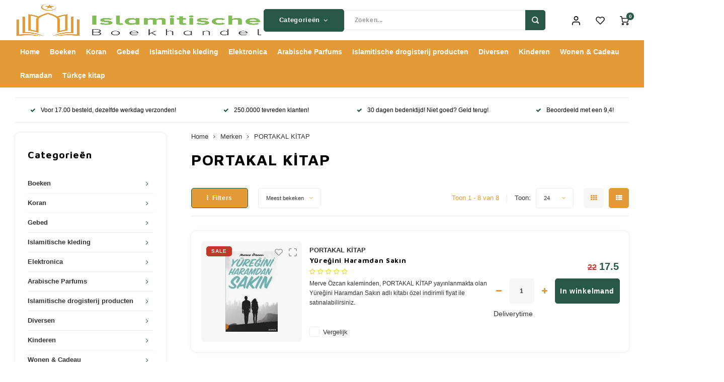

--- FILE ---
content_type: text/html;charset=utf-8
request_url: https://www.islamitische-boekhandel.nl/brands/portakal-kitap/
body_size: 62935
content:
<!DOCTYPE html>
<html lang="nl">
	
  <head>
      
      
      



  
    <meta name="facebook-domain-verification" content="liokci43hjnxppd0fcmemalzrm9gz9"/>
        
      <meta charset="utf-8"/>
<!-- [START] 'blocks/head.rain' -->
<!--

  (c) 2008-2026 Lightspeed Netherlands B.V.
  http://www.lightspeedhq.com
  Generated: 18-01-2026 @ 00:33:10

-->
<link rel="canonical" href="https://www.islamitische-boekhandel.nl/brands/portakal-kitap/"/>
<link rel="alternate" href="https://www.islamitische-boekhandel.nl/index.rss" type="application/rss+xml" title="Nieuwe producten"/>
<meta name="robots" content="noodp,noydir"/>
<meta name="google-site-verification" content="wxKu8-DT4XTJsYZ9YL-EkelBBb8kFDo7cWh81rV8O1Q"/>
<meta name="google-site-verification" content="eVgu4UuaeH4JFZuKh_J64dXAm6JjjYoPBLa6Rl4xH1Y"/>
<meta name="google-site-verification" content="PwR2H5q_tErWkGaexO2HYo2mTe_QPUlnD7jMSksHy4w"/>
<meta property="og:url" content="https://www.islamitische-boekhandel.nl/brands/portakal-kitap/?source=facebook"/>
<meta property="og:site_name" content="Islamitische Boekhandel Refah"/>
<meta property="og:title" content="PORTAKAL KİTAP"/>
<meta property="og:description" content="Uw islamitische boeken en producten. U kunt een keuze maken uit een groot assortiment islamitische boeken. Zo kunt u onder meer de Koran in het Nederlands kopen"/>
<script>
<meta name="facebook-domain-verification" content="liokci43hjnxppd0fcmemalzrm9gz9" />
</script>
<script>
(function(w,d,t,r,u){var f,n,i;w[u]=w[u]||[],f=function(){var o={ti:"134129604"};o.q=w[u],w[u]=new UET(o),w[u].push("pageLoad")},n=d.createElement(t),n.src=r,n.async=1,n.onload=n.onreadystatechange=function(){var s=this.readyState;s&&s!=="loaded"&&s!=="complete"||(f(),n.onload=n.onreadystatechange=null)},i=d.getElementsByTagName(t)[0],i.parentNode.insertBefore(n,i)})(window,document,"script","//bat.bing.com/bat.js","uetq");
</script>
<script>
(function(w,d,s,l,i){w[l]=w[l]||[];w[l].push({'gtm.start':
new Date().getTime(),event:'gtm.js'});var f=d.getElementsByTagName(s)[0],
j=d.createElement(s),dl=l!='dataLayer'?'&l='+l:'';j.async=true;j.src=
'https://www.googletagmanager.com/gtm.js?id='+i+dl;f.parentNode.insertBefore(j,f);
})(window,document,'script','dataLayer','GTM-TFQ3H5S');
</script>
<script src="https://app.dmws.plus/shop-assets/308968/dmws-plus-loader.js?id=c1a56da4a26d7b937452445469e27cd4"></script>
<script>
!function (w, d, t) {
    w.TiktokAnalyticsObject=t;var ttq=w[t]=w[t]||[];ttq.methods=["page","track","identify","instances","debug","on","off","once","ready","alias","group","enableCookie","disableCookie","holdConsent","revokeConsent","grantConsent"],ttq.setAndDefer=function(t,e){t[e]=function(){t.push([e].concat(Array.prototype.slice.call(arguments,0)))}};for(var i=0;i<ttq.methods.length;i++)ttq.setAndDefer(ttq,ttq.methods[i]);ttq.instance=function(t){for(
var e=ttq._i[t]||[],n=0;n<ttq.methods.length;n++)ttq.setAndDefer(e,ttq.methods[n]);return e},ttq.load=function(e,n){var r="https://analytics.tiktok.com/i18n/pixel/events.js",o=n&&n.partner;ttq._i=ttq._i||{},ttq._i[e]=[],ttq._i[e]._u=r,ttq._t=ttq._t||{},ttq._t[e]=+new Date,ttq._o=ttq._o||{},ttq._o[e]=n||{};n=document.createElement("script")
;n.type="text/javascript",n.async=!0,n.src=r+"?sdkid="+e+"&lib="+t;e=document.getElementsByTagName("script")[0];e.parentNode.insertBefore(n,e)};


    ttq.load('D2QPNARC77U13EBFBC8G');
    ttq.page();
}(window, document, 'ttq');
</script>
<script>
<!-- Google Tag Manager -->
<script>(function(w,d,s,l,i){w[l]=w[l]||[];w[l].push({'gtm.start':
new Date().getTime(),event:'gtm.js'});var f=d.getElementsByTagName(s)[0],
j=d.createElement(s),dl=l!='dataLayer'?'&l='+l:'';j.async=true;j.src=
'https://www.googletagmanager.com/gtm.js?id='+i+dl;f.parentNode.insertBefore(j,f);
})(window,document,'script','dataLayer','GTM-W39S974N');</script>
<!-- End Google Tag Manager -->
</script>
<!--[if lt IE 9]>
<script src="https://cdn.webshopapp.com/assets/html5shiv.js?2025-02-20"></script>
<![endif]-->
<!-- [END] 'blocks/head.rain' -->
    
     		 <title>PORTAKAL KİTAP - Islamitische Boekhandel Refah</title>
      
  	  <meta name="description" content="Uw islamitische boeken en producten. U kunt een keuze maken uit een groot assortiment islamitische boeken. Zo kunt u onder meer de Koran in het Nederlands kopen" />
    <meta name="keywords" content="PORTAKAL, KİTAP, Islamboeken, Islamitischeboeken, islamboekhandel, koran, islam, edelkoran, Nederlandse koran, Azanklok, Hijaab, gebedskleed, siwak, bakhoer, wierook, parfum, koranpen, moslimvrouw, bidden, lerenbidden, goodword, Noer, Boekharie, Had" />
    <meta http-equiv="X-UA-Compatible" content="IE=edge,chrome=1">
    <meta name="viewport" content="width=device-width, initial-scale=1.0">
    <meta name="apple-mobile-web-app-capable" content="yes">
    <meta name="apple-mobile-web-app-status-bar-style" content="black">
    <meta property="fb:app_id" content="966242223397117"/>
    <meta name="viewport" content="width=device-width, initial-scale=1, maximum-scale=1, user-scalable=0"/>
    <meta name="apple-mobile-web-app-capable" content="yes">
    <meta name="HandheldFriendly" content="true" /> 
		<meta name="apple-mobile-web-app-title" content="Islamitische Boekhandel Refah">
  	<meta property="og:image" content="https://cdn.webshopapp.com/shops/308968/themes/174855/v/2609865/assets/logo.png?20250418081341" />  	
		<link rel="apple-touch-icon-precomposed" href="https://cdn.webshopapp.com/shops/308968/themes/174855/assets/homescreen-icon.jpg?20251201215222"/>
  
    <link rel="shortcut icon" href="https://cdn.webshopapp.com/shops/308968/themes/174855/v/2421558/assets/favicon.ico?20241110093407" type="image/x-icon" />
    <link href='//fonts.googleapis.com/css?family=Open%20Sans:400,300,500,600,700,800,900' rel='stylesheet' type='text/css'>
    <link href='//fonts.googleapis.com/css?family=Maven%20Pro:400,300,500,600,700,800,900' rel='stylesheet' type='text/css'>
    <link rel="stylesheet" href="https://cdn.webshopapp.com/shops/308968/themes/174855/assets/bootstrap.css?20251201215222" />
<link rel="stylesheet" href="https://cdnjs.cloudflare.com/ajax/libs/font-awesome/4.7.0/css/font-awesome.min.css">
  
  	  	<link href="https://cdn.webshopapp.com/shops/308968/themes/174855/assets/gibbon-icons.css?20251201215222" rel="stylesheet">
    <link rel="stylesheet" href="https://cdn.webshopapp.com/shops/308968/themes/174855/assets/owl-carousel-min.css?20251201215222" />  
    <link rel="stylesheet" href="https://cdn.webshopapp.com/shops/308968/themes/174855/assets/semantic.css?20251201215222" />  
    <link rel="stylesheet" href="https://cdn.webshopapp.com/shops/308968/themes/174855/assets/jquery-fancybox-min.css?20251201215222" /> 
    <link rel="stylesheet" href="https://cdn.webshopapp.com/shops/308968/themes/174855/assets/style.css?20251201215222?905" /> 
    <link rel="stylesheet" href="https://cdn.webshopapp.com/shops/308968/themes/174855/assets/style-2.css?20251201215222?903" /> 
            <link rel="stylesheet" href="https://cdn.webshopapp.com/shops/308968/themes/174855/assets/new-setting.css?20251201215222" />  
    <link rel="stylesheet" href="https://cdn.webshopapp.com/assets/gui-2-0.css?2025-02-20" />
    <link rel="stylesheet" href="https://cdn.webshopapp.com/assets/gui-responsive-2-0.css?2025-02-20" />   
    <link rel="stylesheet" href="https://cdn.webshopapp.com/shops/308968/themes/174855/assets/custom.css?20251201215222" />
  <link rel="stylesheet" href="https://cdn.webshopapp.com/shops/308968/themes/174855/assets/benefits-of-mysalahmat-style.css?20251201215222" />
  
    <script src="https://cdn.webshopapp.com/assets/jquery-1-9-1.js?2025-02-20"></script>
    <script src="https://cdn.webshopapp.com/assets/jquery-ui-1-10-1.js?2025-02-20"></script>
    
   
    <script src="https://cdn.webshopapp.com/shops/308968/themes/174855/assets/bootstrap.js?20251201215222"></script>
    <script src="https://cdn.webshopapp.com/shops/308968/themes/174855/assets/owl-carousel-min.js?20251201215222"></script>
    <script src="https://cdn.webshopapp.com/shops/308968/themes/174855/assets/semantic.js?20251201215222"></script>
    <script src="https://cdn.webshopapp.com/shops/308968/themes/174855/assets/jquery-fancybox-min.js?20251201215222"></script>
    <script src="https://cdn.webshopapp.com/shops/308968/themes/174855/assets/moment.js?20251201215222"></script>  
    <script src="https://cdn.webshopapp.com/shops/308968/themes/174855/assets/js-cookie.js?20251201215222"></script>
    <script src="https://cdn.webshopapp.com/shops/308968/themes/174855/assets/jquery-countdown-min.js?20251201215222"></script>
  	<script src="https://cdn.webshopapp.com/shops/308968/themes/174855/assets/masonry.js?20251201215222"></script>
    <script src="https://cdn.webshopapp.com/shops/308968/themes/174855/assets/global.js?20251201215222?903"></script>
  	<script src="//cdnjs.cloudflare.com/ajax/libs/jqueryui-touch-punch/0.2.3/jquery.ui.touch-punch.min.js"></script>
    
    <script src="https://cdn.webshopapp.com/shops/308968/themes/174855/assets/jcarousel.js?20251201215222"></script>
    <script src="https://cdn.webshopapp.com/assets/gui.js?2025-02-20"></script>
    <script src="https://cdn.webshopapp.com/assets/gui-responsive-2-0.js?2025-02-20"></script>
    
        
    
    <!--[if lt IE 9]>
    <link rel="stylesheet" href="https://cdn.webshopapp.com/shops/308968/themes/174855/assets/style-ie.css?20251201215222" />
    <![endif]-->
		
  	<!-- Begin eTrusted bootstrap tag -->
    <script src="https://integrations.etrusted.com/applications/widget.js/v2" defer async></script>
    <!-- End eTrusted bootstrap tag -->

  </head><style>
a#dmws-plus-gift-modal-link {
    display: none !important;
  }
</style>
  <body class=" no-mobile-bar"><script type="application/ld+json">
[
			{
    "@context": "http://schema.org",
    "@type": "BreadcrumbList",
    "itemListElement":
    [
      {
        "@type": "ListItem",
        "position": 1,
        "item": {
        	"@id": "https://www.islamitische-boekhandel.nl/",
        	"name": "Home"
        }
      },
    	    	{
    		"@type": "ListItem",
     		"position": 2,
     		"item":	{
      		"@id": "https://www.islamitische-boekhandel.nl/brands/",
      		"name": "Merken"
    		}
    	},    	    	{
    		"@type": "ListItem",
     		"position": 3,
     		"item":	{
      		"@id": "https://www.islamitische-boekhandel.nl/brands/portakal-kitap/",
      		"name": "PORTAKAL KİTAP"
    		}
    	}    	    ]
  },
      
        
    {
  "@context": "http://schema.org",
  "@id": "https://www.islamitische-boekhandel.nl/#Organization",
  "@type": "Organization",
  "url": "https://www.islamitische-boekhandel.nl/", 
  "name": "Islamitische Boekhandel Refah",
  "logo": "https://cdn.webshopapp.com/shops/308968/themes/174855/v/2609865/assets/logo.png?20250418081341",
  "telephone": "",
  "email": ""
    }
  ]
</script><div class="cart-messages hidden"><ul></ul></div><div id="cart-popup" class="cart-popup mobile-popup" data-popup="cart"><div class="popup-inner"><div class="inner cart-wrap"><div class="table"><div class="title-small title-font">Winkelwagen</div><div class="general-content cart-content"></div><div class="empty-cart">
      	Je winkelwagen is nog leeg...
      </div><div class="table-wrap"><form id="gui-form-cart" action="https://www.islamitische-boekhandel.nl/cart/update/" method="post"><table></table></form></div><div class="shipping-discount hidden"><div class="discount-block"><form class="gui-form-discount" action="https://www.islamitische-boekhandel.nl/cart/setDiscount/" method="post"><input class="standard-input" type="text" name="code" placeholder="Kortingscode"><a class="btn btn-small accent add-discount"  href="javascript:;"><i class="fa fa-plus"></i></a></form></div><a href="https://www.islamitische-boekhandel.nl/cart/?shipping" class="btn accent btn-small hidden-xs">Verzendkosten berekenen</a></div></div><div class="totals-wrap"><div class="totals"><div class="title-small title-font hidden-xs"><span data-cart-items>0</span> artikelen</div><table><tr><td>Totaal excl. btw</td><td data-cart-total-excl>€0,00</td></tr><tr><td>BTW</td><td data-cart-total-vat>€0,00</td></tr><tr><td>Totaal</td><td data-cart-total-incl>€0,00</td></tr></table><div class="buttons"><a class="btn accent" href="https://www.islamitische-boekhandel.nl/checkout/">Naar de kassa</a><a class="btn light hidden-xs" href="javascript:;" data-fancybox-close>Ga verder met winkelen</a></div></div><div class="payments hidden-xs"></div></div></div></div><div class="close-popup"><div class="close-popup-inner"><a href="javascript:;" class="close-mobile-popup" data-fancybox-close>
        Sluiten
      </a></div></div></div><div id="login-popup" class="mobile-popup" data-popup="login"><div class="popup-inner"><div class="title-small title-font">Inloggen</div><form class="formLogin" id="formLogin" action="https://www.islamitische-boekhandel.nl/account/loginPost/?return=https%3A%2F%2Fwww.islamitische-boekhandel.nl%2Fbrands%2Fportakal-kitap%2F" method="post"><input type="hidden" name="key" value="8c195d6fca3ebc4d5ae35c4bb04cce04" /><input type="hidden" name="type" value="login" /><input type="submit" hidden/><input type="text" name="email" id="formLoginEmail" value="" placeholder="E-mailadres" class="standard-input" /><input type="password" name="password" id="formLoginPassword" value="" placeholder="Wachtwoord" class="standard-input"/><div class="buttons"><a class="btn accent" href="#" onclick="$('#formLogin').submit(); return false;" title="Inloggen">Inloggen</a></div></form><div class="options"><a class="forgot-pw" href="https://www.islamitische-boekhandel.nl/account/password/">Wachtwoord vergeten?</a><span class="or">of</span><a class="no-account" href="https://www.islamitische-boekhandel.nl/account/register/">Nog geen account? Klik</a></div></div><div class="close-popup"><div class="close-popup-inner"><a href="javascript:;" class="close-mobile-popup" data-fancybox-close>
        Sluiten
      </a></div></div></div><div id="language-currency-popup" class="language-currency-popup mobile-popup"><div class="popup-inner"><div class="language-section"><div class="title-small title-font">Taal</div></div><div class="close-popup"><div class="close-popup-inner"><a href="javascript:;" class="close-mobile-popup" data-fancybox-close>
          Sluiten
        </a></div></div></div></div><div class="new-mobile-menu-overlay menu"></div><div class="new-mobile-menu"><div class="mobile-menu-inner"><div class="mobile-menu-header"><div class="menu-text">Menu</div><button class="close-menu"><i class="fa fa-times" aria-hidden="true"></i></button></div><div class="categories-wrap"><ul class="ul-reset main-cats"><li ><div class="cat-inner"><a href="https://www.islamitische-boekhandel.nl/boeken/" title="Boeken"><span>Boeken</span></a><a href="javascript:;" class="more-cats" title="Toon meer"><i class="fa fa-chevron-right"></i></a></div><ul class="ul-reset first-sub subs"><li ><div class="cat-inner"><a href="https://www.islamitische-boekhandel.nl/boeken/categorieen/" title="Categorieën">Categorieën</a><a href="javascript:;" class="more-cats" title="Toon meer"><i class="fa fa-chevron-right"></i></a></div><ul class="ul-reset second-sub subs"><li ><div class="cat-inner"><a href="https://www.islamitische-boekhandel.nl/boeken/categorieen/algemeen/" title="Algemeen">Algemeen</a></div></li><li ><div class="cat-inner"><a href="https://www.islamitische-boekhandel.nl/boeken/categorieen/basis-van-de-islam/" title="Basis van de Islam">Basis van de Islam</a></div></li><li ><div class="cat-inner"><a href="https://www.islamitische-boekhandel.nl/boeken/categorieen/bedevaart-hadj/" title="Bedevaart / Hadj">Bedevaart / Hadj</a></div></li><li ><div class="cat-inner"><a href="https://www.islamitische-boekhandel.nl/boeken/categorieen/djinn-engelen/" title="Djinn &amp; Engelen">Djinn &amp; Engelen</a></div></li><li ><div class="cat-inner"><a href="https://www.islamitische-boekhandel.nl/boeken/categorieen/dood-en-het-hiernamaals/" title="Dood en het Hiernamaals">Dood en het Hiernamaals</a></div></li><li ><div class="cat-inner"><a href="https://www.islamitische-boekhandel.nl/boeken/categorieen/gebed-salat/" title="Gebed / Salat">Gebed / Salat</a></div></li><li ><div class="cat-inner"><a href="https://www.islamitische-boekhandel.nl/boeken/categorieen/hel-paradijs/" title="Hel &amp; Paradijs">Hel &amp; Paradijs</a></div></li><li ><div class="cat-inner"><a href="https://www.islamitische-boekhandel.nl/boeken/categorieen/huwelijk-en-het-gezin/" title="Huwelijk en het Gezin">Huwelijk en het Gezin</a></div></li><li ><div class="cat-inner"><a href="https://www.islamitische-boekhandel.nl/boeken/categorieen/islam-opvoeding/" title="Islam &amp; Opvoeding">Islam &amp; Opvoeding</a></div></li><li ><div class="cat-inner"><a href="https://www.islamitische-boekhandel.nl/boeken/categorieen/kookboeken/" title="Kookboeken">Kookboeken</a></div></li><li ><div class="cat-inner"><a href="https://www.islamitische-boekhandel.nl/boeken/categorieen/koran-tafsir/" title="Koran &amp; Tafsir">Koran &amp; Tafsir</a></div></li><li ><div class="cat-inner"><a href="https://www.islamitische-boekhandel.nl/boeken/categorieen/moslimvrouw/" title="Moslimvrouw">Moslimvrouw</a></div></li><li ><div class="cat-inner"><a href="https://www.islamitische-boekhandel.nl/boeken/categorieen/normen-waarden/" title="Normen &amp; Waarden">Normen &amp; Waarden</a></div></li><li ><div class="cat-inner"><a href="https://www.islamitische-boekhandel.nl/boeken/categorieen/politiek-maatschappij/" title="Politiek &amp; Maatschappij">Politiek &amp; Maatschappij</a></div></li><li ><div class="cat-inner"><a href="https://www.islamitische-boekhandel.nl/boeken/categorieen/ramadan-vasten/" title="Ramadan &amp; Vasten">Ramadan &amp; Vasten</a></div></li><li ><div class="cat-inner"><a href="https://www.islamitische-boekhandel.nl/boeken/categorieen/romans-leesboeken/" title="Romans &amp; Leesboeken">Romans &amp; Leesboeken</a></div></li><li ><div class="cat-inner"><a href="https://www.islamitische-boekhandel.nl/boeken/categorieen/smeekbeden-dua/" title="Smeekbeden / Dua">Smeekbeden / Dua</a></div></li><li ><div class="cat-inner"><a href="https://www.islamitische-boekhandel.nl/boeken/categorieen/voordeelbundels/" title="Voordeelbundels">Voordeelbundels</a></div></li><li ><div class="cat-inner"><a href="https://www.islamitische-boekhandel.nl/boeken/categorieen/woordenboeken/" title="Woordenboeken">Woordenboeken</a></div></li><li ><div class="cat-inner"><a href="https://www.islamitische-boekhandel.nl/boeken/categorieen/ziekte-genezing/" title="Ziekte &amp; Genezing">Ziekte &amp; Genezing</a></div></li><li ><div class="cat-inner"><a href="https://www.islamitische-boekhandel.nl/boeken/categorieen/zonden-berouw/" title="Zonden &amp; Berouw">Zonden &amp; Berouw</a></div></li></ul></li><li ><div class="cat-inner"><a href="https://www.islamitische-boekhandel.nl/boeken/koran/" title="Koran">Koran</a><a href="javascript:;" class="more-cats" title="Toon meer"><i class="fa fa-chevron-right"></i></a></div><ul class="ul-reset second-sub subs"><li ><div class="cat-inner"><a href="https://www.islamitische-boekhandel.nl/boeken/koran/arabische-koran/" title="Arabische Koran">Arabische Koran</a></div></li><li ><div class="cat-inner"><a href="https://www.islamitische-boekhandel.nl/boeken/koran/nederlandse-koran/" title="Nederlandse Koran">Nederlandse Koran</a></div></li><li ><div class="cat-inner"><a href="https://www.islamitische-boekhandel.nl/boeken/koran/tajweed-koran/" title="Tajweed Koran">Tajweed Koran</a></div></li><li ><div class="cat-inner"><a href="https://www.islamitische-boekhandel.nl/boeken/koran/turkse-koran/" title="Turkse Koran">Turkse Koran</a></div></li><li ><div class="cat-inner"><a href="https://www.islamitische-boekhandel.nl/boeken/koran/30-delige-koran/" title="30 Delige Koran">30 Delige Koran</a></div></li><li ><div class="cat-inner"><a href="https://www.islamitische-boekhandel.nl/boeken/koran/alfabet-alif-ba/" title="Alfabet / Alif-Ba">Alfabet / Alif-Ba</a></div></li></ul></li><li ><div class="cat-inner"><a href="https://www.islamitische-boekhandel.nl/boeken/profeten-en-sahabah/" title="Profeten en Sahabah">Profeten en Sahabah</a><a href="javascript:;" class="more-cats" title="Toon meer"><i class="fa fa-chevron-right"></i></a></div><ul class="ul-reset second-sub subs"><li ><div class="cat-inner"><a href="https://www.islamitische-boekhandel.nl/boeken/profeten-en-sahabah/profeet-mohammed/" title="Profeet Mohammed">Profeet Mohammed</a></div></li><li ><div class="cat-inner"><a href="https://www.islamitische-boekhandel.nl/boeken/profeten-en-sahabah/profeten-sahabah/" title="Profeten &amp; Sahabah">Profeten &amp; Sahabah</a></div></li><li ><div class="cat-inner"><a href="https://www.islamitische-boekhandel.nl/boeken/profeten-en-sahabah/risale-i-nur/" title="Risale-i Nur">Risale-i Nur</a></div></li></ul></li><li ><div class="cat-inner"><a href="https://www.islamitische-boekhandel.nl/boeken/kinderboeken/" title="Kinderboeken">Kinderboeken</a><a href="javascript:;" class="more-cats" title="Toon meer"><i class="fa fa-chevron-right"></i></a></div><ul class="ul-reset second-sub subs"><li ><div class="cat-inner"><a href="https://www.islamitische-boekhandel.nl/boeken/kinderboeken/algemene-boeken-over-de-islam/" title="Algemene Boeken over de Islam">Algemene Boeken over de Islam</a></div></li><li ><div class="cat-inner"><a href="https://www.islamitische-boekhandel.nl/boeken/kinderboeken/allah-de-schepper/" title="Allah de Schepper">Allah de Schepper</a></div></li><li ><div class="cat-inner"><a href="https://www.islamitische-boekhandel.nl/boeken/kinderboeken/arabisch-leren-lezen-en-schrijven/" title="Arabisch Leren Lezen en Schrijven">Arabisch Leren Lezen en Schrijven</a></div></li><li ><div class="cat-inner"><a href="https://www.islamitische-boekhandel.nl/boeken/kinderboeken/boeken-voor-babys-en-peuters/" title="Boeken voor Baby’s en Peuters">Boeken voor Baby’s en Peuters</a></div></li><li ><div class="cat-inner"><a href="https://www.islamitische-boekhandel.nl/boeken/kinderboeken/doeas-voor-kinderen/" title="Doea’s voor Kinderen">Doea’s voor Kinderen</a></div></li><li ><div class="cat-inner"><a href="https://www.islamitische-boekhandel.nl/boeken/kinderboeken/het-gebed-en-de-wassing/" title="Het Gebed en de Wassing">Het Gebed en de Wassing</a></div></li><li ><div class="cat-inner"><a href="https://www.islamitische-boekhandel.nl/boeken/kinderboeken/islamitische-waarden/" title="Islamitische Waarden">Islamitische Waarden</a></div></li><li ><div class="cat-inner"><a href="https://www.islamitische-boekhandel.nl/boeken/kinderboeken/koran-verhalen/" title="Koran Verhalen">Koran Verhalen</a></div></li><li ><div class="cat-inner"><a href="https://www.islamitische-boekhandel.nl/boeken/kinderboeken/profetenverhalen-voor-kinderen/" title="Profetenverhalen voor Kinderen">Profetenverhalen voor Kinderen</a></div></li><li ><div class="cat-inner"><a href="https://www.islamitische-boekhandel.nl/boeken/kinderboeken/ramadanboeken-voor-kinderen/" title="Ramadanboeken voor Kinderen">Ramadanboeken voor Kinderen</a></div></li><li ><div class="cat-inner"><a href="https://www.islamitische-boekhandel.nl/boeken/kinderboeken/voordeelbundels/" title="Voordeelbundels">Voordeelbundels</a></div></li><li ><div class="cat-inner"><a href="https://www.islamitische-boekhandel.nl/boeken/kinderboeken/goodword-boeken/" title="Goodword Boeken">Goodword Boeken</a></div></li><li ><div class="cat-inner"><a href="https://www.islamitische-boekhandel.nl/boeken/kinderboeken/kinderverhalen/" title="Kinderverhalen">Kinderverhalen</a></div></li><li ><div class="cat-inner"><a href="https://www.islamitische-boekhandel.nl/boeken/kinderboeken/kleine-moslim-serie/" title="Kleine Moslim Serie">Kleine Moslim Serie</a></div></li><li ><div class="cat-inner"><a href="https://www.islamitische-boekhandel.nl/boeken/kinderboeken/leerboeken/" title="Leerboeken">Leerboeken</a></div></li><li ><div class="cat-inner"><a href="https://www.islamitische-boekhandel.nl/boeken/kinderboeken/tafakkur-serie/" title="Tafakkur Serie">Tafakkur Serie</a></div></li><li ><div class="cat-inner"><a href="https://www.islamitische-boekhandel.nl/boeken/kinderboeken/muslimkid/" title="Muslimkid">Muslimkid</a></div></li></ul></li><li ><div class="cat-inner"><a href="https://www.islamitische-boekhandel.nl/boeken/geloofsleer-aqida-11199159/" title="Geloofsleer / Aqida">Geloofsleer / Aqida</a><a href="javascript:;" class="more-cats" title="Toon meer"><i class="fa fa-chevron-right"></i></a></div><ul class="ul-reset second-sub subs"><li ><div class="cat-inner"><a href="https://www.islamitische-boekhandel.nl/boeken/geloofsleer-aqida-11199159/fiqh/" title="Fiqh">Fiqh</a></div></li><li ><div class="cat-inner"><a href="https://www.islamitische-boekhandel.nl/boeken/geloofsleer-aqida-11199159/geloofsleer-aqida/" title="Geloofsleer / Aqida">Geloofsleer / Aqida</a></div></li><li ><div class="cat-inner"><a href="https://www.islamitische-boekhandel.nl/boeken/geloofsleer-aqida-11199159/hadith-wetenschappen/" title="Hadith Wetenschappen">Hadith Wetenschappen</a></div></li><li ><div class="cat-inner"><a href="https://www.islamitische-boekhandel.nl/boeken/geloofsleer-aqida-11199159/islam-christendom/" title="Islam &amp; Christendom">Islam &amp; Christendom</a></div></li><li ><div class="cat-inner"><a href="https://www.islamitische-boekhandel.nl/boeken/geloofsleer-aqida-11199159/islam-wetenschap/" title="Islam &amp; Wetenschap">Islam &amp; Wetenschap</a></div></li></ul></li></ul></li><li ><div class="cat-inner"><a href="https://www.islamitische-boekhandel.nl/koran/" title="Koran"><span>Koran</span></a><a href="javascript:;" class="more-cats" title="Toon meer"><i class="fa fa-chevron-right"></i></a></div><ul class="ul-reset first-sub subs"><li ><div class="cat-inner"><a href="https://www.islamitische-boekhandel.nl/koran/koran/" title="Koran">Koran</a><a href="javascript:;" class="more-cats" title="Toon meer"><i class="fa fa-chevron-right"></i></a></div><ul class="ul-reset second-sub subs"><li ><div class="cat-inner"><a href="https://www.islamitische-boekhandel.nl/koran/koran/nederlandse-koran/" title="Nederlandse Koran">Nederlandse Koran</a></div></li><li ><div class="cat-inner"><a href="https://www.islamitische-boekhandel.nl/koran/koran/arabische-koran/" title="Arabische Koran">Arabische Koran</a></div></li><li ><div class="cat-inner"><a href="https://www.islamitische-boekhandel.nl/koran/koran/turkse-koran/" title="Turkse Koran">Turkse Koran</a></div></li><li ><div class="cat-inner"><a href="https://www.islamitische-boekhandel.nl/koran/koran/alif-baa/" title="Alif Baa">Alif Baa</a></div></li><li ><div class="cat-inner"><a href="https://www.islamitische-boekhandel.nl/koran/koran/koran-tafsir/" title="Koran &amp; Tafsir">Koran &amp; Tafsir</a></div></li><li ><div class="cat-inner"><a href="https://www.islamitische-boekhandel.nl/koran/koran/koran-pen/" title="Koran Pen">Koran Pen</a></div></li><li ><div class="cat-inner"><a href="https://www.islamitische-boekhandel.nl/koran/koran/30-delige-koran/" title="30 Delige Koran">30 Delige Koran</a></div></li><li ><div class="cat-inner"><a href="https://www.islamitische-boekhandel.nl/koran/koran/koran-houder/" title="Koran Houder">Koran Houder</a></div></li><li ><div class="cat-inner"><a href="https://www.islamitische-boekhandel.nl/koran/koran/koran-lamp/" title="Koran Lamp">Koran Lamp</a></div></li><li ><div class="cat-inner"><a href="https://www.islamitische-boekhandel.nl/koran/koran/koran-usb/" title="Koran USB">Koran USB</a></div></li><li ><div class="cat-inner"><a href="https://www.islamitische-boekhandel.nl/koran/koran/yasin/" title="Yasin ">Yasin </a></div></li><li ><div class="cat-inner"><a href="https://www.islamitische-boekhandel.nl/koran/koran/quran-trace-schrijfbare-koran/" title="Quran Trace - Schrijfbare Koran">Quran Trace - Schrijfbare Koran</a></div></li><li ><div class="cat-inner"><a href="https://www.islamitische-boekhandel.nl/koran/koran/koran-tas/" title="Koran Tas">Koran Tas</a></div></li></ul></li></ul></li><li ><div class="cat-inner"><a href="https://www.islamitische-boekhandel.nl/gebed/" title="Gebed"><span>Gebed</span></a><a href="javascript:;" class="more-cats" title="Toon meer"><i class="fa fa-chevron-right"></i></a></div><ul class="ul-reset first-sub subs"><li ><div class="cat-inner"><a href="https://www.islamitische-boekhandel.nl/gebed/gebed/" title="Gebed">Gebed</a><a href="javascript:;" class="more-cats" title="Toon meer"><i class="fa fa-chevron-right"></i></a></div><ul class="ul-reset second-sub subs"><li ><div class="cat-inner"><a href="https://www.islamitische-boekhandel.nl/gebed/gebed/azan-klokken/" title="Azan Klokken">Azan Klokken</a></div></li><li ><div class="cat-inner"><a href="https://www.islamitische-boekhandel.nl/gebed/gebed/gebedskleed/" title="Gebedskleed">Gebedskleed</a></div></li><li ><div class="cat-inner"><a href="https://www.islamitische-boekhandel.nl/gebed/gebed/gebedskleed-met-rugleuning/" title="Gebedskleed met rugleuning">Gebedskleed met rugleuning</a></div></li><li ><div class="cat-inner"><a href="https://www.islamitische-boekhandel.nl/gebed/gebed/gebedskleed-voor-kinderen/" title="Gebedskleed voor Kinderen">Gebedskleed voor Kinderen</a></div></li><li ><div class="cat-inner"><a href="https://www.islamitische-boekhandel.nl/gebed/gebed/gebedsboeken/" title="Gebedsboeken">Gebedsboeken</a></div></li><li ><div class="cat-inner"><a href="https://www.islamitische-boekhandel.nl/gebed/gebed/kompas/" title="Kompas">Kompas</a></div></li><li ><div class="cat-inner"><a href="https://www.islamitische-boekhandel.nl/gebed/gebed/premium-gebedskleden/" title="Premium Gebedskleden">Premium Gebedskleden</a></div></li><li ><div class="cat-inner"><a href="https://www.islamitische-boekhandel.nl/gebed/gebed/my-salah-mat/" title="My Salah Mat">My Salah Mat</a></div></li><li ><div class="cat-inner"><a href="https://www.islamitische-boekhandel.nl/gebed/gebed/wudu-emmers/" title="Wudu Emmers">Wudu Emmers</a></div></li><li ><div class="cat-inner"><a href="https://www.islamitische-boekhandel.nl/gebed/gebed/urban-rug-uk-gebedskleden/" title="Urban Rug UK Gebedskleden">Urban Rug UK Gebedskleden</a></div></li></ul></li><li ><div class="cat-inner"><a href="https://www.islamitische-boekhandel.nl/gebed/tasbeeh/" title="Tasbeeh">Tasbeeh</a><a href="javascript:;" class="more-cats" title="Toon meer"><i class="fa fa-chevron-right"></i></a></div><ul class="ul-reset second-sub subs"><li ><div class="cat-inner"><a href="https://www.islamitische-boekhandel.nl/gebed/tasbeeh/budget-tasbeeh/" title="Budget Tasbeeh">Budget Tasbeeh</a></div></li><li ><div class="cat-inner"><a href="https://www.islamitische-boekhandel.nl/gebed/tasbeeh/33-kralen-tasbeeh/" title="33 Kralen Tasbeeh">33 Kralen Tasbeeh</a></div></li><li ><div class="cat-inner"><a href="https://www.islamitische-boekhandel.nl/gebed/tasbeeh/99-kralen-tasbeeh/" title="99 Kralen Tasbeeh">99 Kralen Tasbeeh</a></div></li><li ><div class="cat-inner"><a href="https://www.islamitische-boekhandel.nl/gebed/tasbeeh/digitale-tasbeeh/" title="Digitale Tasbeeh">Digitale Tasbeeh</a></div></li><li ><div class="cat-inner"><a href="https://www.islamitische-boekhandel.nl/gebed/tasbeeh/kehribar-barnsteen/" title="Kehribar / Barnsteen">Kehribar / Barnsteen</a></div></li></ul></li></ul></li><li ><div class="cat-inner"><a href="https://www.islamitische-boekhandel.nl/islamitische-kleding/" title="Islamitische kleding"><span>Islamitische kleding</span></a><a href="javascript:;" class="more-cats" title="Toon meer"><i class="fa fa-chevron-right"></i></a></div><ul class="ul-reset first-sub subs"><li ><div class="cat-inner"><a href="https://www.islamitische-boekhandel.nl/islamitische-kleding/heren/" title="Heren">Heren</a><a href="javascript:;" class="more-cats" title="Toon meer"><i class="fa fa-chevron-right"></i></a></div><ul class="ul-reset second-sub subs"><li ><div class="cat-inner"><a href="https://www.islamitische-boekhandel.nl/islamitische-kleding/heren/emirati-khamis-qamis/" title="Emirati Khamis | Qamis">Emirati Khamis | Qamis</a></div></li><li ><div class="cat-inner"><a href="https://www.islamitische-boekhandel.nl/islamitische-kleding/heren/saudi-khamis-qamis/" title="Saudi Khamis | Qamis">Saudi Khamis | Qamis</a></div></li><li ><div class="cat-inner"><a href="https://www.islamitische-boekhandel.nl/islamitische-kleding/heren/marokkaanse-kandora/" title="Marokkaanse Kandora">Marokkaanse Kandora</a></div></li><li ><div class="cat-inner"><a href="https://www.islamitische-boekhandel.nl/islamitische-kleding/heren/ihraam/" title="Ihraam">Ihraam</a></div></li><li ><div class="cat-inner"><a href="https://www.islamitische-boekhandel.nl/islamitische-kleding/heren/zwemkleding/" title="Zwemkleding">Zwemkleding</a></div></li><li ><div class="cat-inner"><a href="https://www.islamitische-boekhandel.nl/islamitische-kleding/heren/kufi-mutsen/" title="Kufi | Mutsen ">Kufi | Mutsen </a></div></li><li ><div class="cat-inner"><a href="https://www.islamitische-boekhandel.nl/islamitische-kleding/heren/cuebbe/" title="Cübbe">Cübbe</a></div></li><li ><div class="cat-inner"><a href="https://www.islamitische-boekhandel.nl/islamitische-kleding/heren/accessoires/" title="Accessoires">Accessoires</a><a href="javascript:;" class="more-cats" title="Toon meer"><i class="fa fa-chevron-right"></i></a></div></li><li ><div class="cat-inner"><a href="https://www.islamitische-boekhandel.nl/islamitische-kleding/heren/maleisische-kurti/" title="Maleisische Kurti">Maleisische Kurti</a></div></li><li ><div class="cat-inner"><a href="https://www.islamitische-boekhandel.nl/islamitische-kleding/heren/hoedies/" title="Hoedies">Hoedies</a></div></li><li ><div class="cat-inner"><a href="https://www.islamitische-boekhandel.nl/islamitische-kleding/heren/gebedskleding/" title="Gebedskleding">Gebedskleding</a></div></li></ul></li><li ><div class="cat-inner"><a href="https://www.islamitische-boekhandel.nl/islamitische-kleding/dames/" title="Dames">Dames</a><a href="javascript:;" class="more-cats" title="Toon meer"><i class="fa fa-chevron-right"></i></a></div><ul class="ul-reset second-sub subs"><li ><div class="cat-inner"><a href="https://www.islamitische-boekhandel.nl/islamitische-kleding/dames/burkini-zwemkleding-hasema/" title="Burkini Zwemkleding - Hasema">Burkini Zwemkleding - Hasema</a></div></li><li ><div class="cat-inner"><a href="https://www.islamitische-boekhandel.nl/islamitische-kleding/dames/gebedskleding/" title="Gebedskleding">Gebedskleding</a></div></li><li ><div class="cat-inner"><a href="https://www.islamitische-boekhandel.nl/islamitische-kleding/dames/ghimar/" title="Ghimar">Ghimar</a></div></li><li ><div class="cat-inner"><a href="https://www.islamitische-boekhandel.nl/islamitische-kleding/dames/hijaab/" title="Hijaab">Hijaab</a></div></li><li ><div class="cat-inner"><a href="https://www.islamitische-boekhandel.nl/islamitische-kleding/dames/sjaals/" title="Sjaals">Sjaals</a></div></li><li ><div class="cat-inner"><a href="https://www.islamitische-boekhandel.nl/islamitische-kleding/dames/spelden/" title="Spelden">Spelden</a></div></li><li ><div class="cat-inner"><a href="https://www.islamitische-boekhandel.nl/islamitische-kleding/dames/tote-bag/" title="Tote Bag">Tote Bag</a></div></li><li ><div class="cat-inner"><a href="https://www.islamitische-boekhandel.nl/islamitische-kleding/dames/onderkapje/" title="Onderkapje">Onderkapje</a></div></li></ul></li><li ><div class="cat-inner"><a href="https://www.islamitische-boekhandel.nl/islamitische-kleding/kinderen/" title="Kinderen">Kinderen</a><a href="javascript:;" class="more-cats" title="Toon meer"><i class="fa fa-chevron-right"></i></a></div><ul class="ul-reset second-sub subs"><li ><div class="cat-inner"><a href="https://www.islamitische-boekhandel.nl/islamitische-kleding/kinderen/hijab/" title="Hijab">Hijab</a></div></li><li ><div class="cat-inner"><a href="https://www.islamitische-boekhandel.nl/islamitische-kleding/kinderen/gebedskleding/" title="Gebedskleding">Gebedskleding</a></div></li></ul></li><li ><div class="cat-inner"><a href="https://www.islamitische-boekhandel.nl/islamitische-kleding/leren-sokken-khoefs-mest/" title="Leren Sokken / Khoefs / Mest">Leren Sokken / Khoefs / Mest</a></div></li></ul></li><li ><div class="cat-inner"><a href="https://www.islamitische-boekhandel.nl/elektronica/" title="Elektronica"><span>Elektronica</span></a><a href="javascript:;" class="more-cats" title="Toon meer"><i class="fa fa-chevron-right"></i></a></div><ul class="ul-reset first-sub subs"><li ><div class="cat-inner"><a href="https://www.islamitische-boekhandel.nl/elektronica/azan-klokken/" title="Azan Klokken">Azan Klokken</a></div></li><li ><div class="cat-inner"><a href="https://www.islamitische-boekhandel.nl/elektronica/speakers/" title="Speakers">Speakers</a></div></li><li ><div class="cat-inner"><a href="https://www.islamitische-boekhandel.nl/elektronica/horloges/" title="Horloges">Horloges</a></div></li></ul></li><li ><div class="cat-inner"><a href="https://www.islamitische-boekhandel.nl/arabische-parfums/" title="Arabische Parfums"><span>Arabische Parfums</span></a><a href="javascript:;" class="more-cats" title="Toon meer"><i class="fa fa-chevron-right"></i></a></div><ul class="ul-reset first-sub subs"><li ><div class="cat-inner"><a href="https://www.islamitische-boekhandel.nl/arabische-parfums/parfumerie/" title="Parfumerie">Parfumerie</a><a href="javascript:;" class="more-cats" title="Toon meer"><i class="fa fa-chevron-right"></i></a></div><ul class="ul-reset second-sub subs"><li ><div class="cat-inner"><a href="https://www.islamitische-boekhandel.nl/arabische-parfums/parfumerie/autoparfum/" title="Autoparfum">Autoparfum</a></div></li><li ><div class="cat-inner"><a href="https://www.islamitische-boekhandel.nl/arabische-parfums/parfumerie/geurkaarsen/" title="Geurkaarsen">Geurkaarsen</a></div></li><li ><div class="cat-inner"><a href="https://www.islamitische-boekhandel.nl/arabische-parfums/parfumerie/huisspray/" title="Huisspray">Huisspray</a></div></li><li ><div class="cat-inner"><a href="https://www.islamitische-boekhandel.nl/arabische-parfums/parfumerie/kolonya/" title="Kolonya">Kolonya</a></div></li><li ><div class="cat-inner"><a href="https://www.islamitische-boekhandel.nl/arabische-parfums/parfumerie/limited-edition-line/" title="Limited Edition line">Limited Edition line</a></div></li><li ><div class="cat-inner"><a href="https://www.islamitische-boekhandel.nl/arabische-parfums/parfumerie/luxe-parfums/" title="Luxe Parfums">Luxe Parfums</a></div></li><li ><div class="cat-inner"><a href="https://www.islamitische-boekhandel.nl/arabische-parfums/parfumerie/parfum-blokjes/" title="Parfum Blokjes">Parfum Blokjes</a></div></li><li ><div class="cat-inner"><a href="https://www.islamitische-boekhandel.nl/arabische-parfums/parfumerie/roller-parfums/" title="Roller Parfums">Roller Parfums</a></div></li></ul></li><li ><div class="cat-inner"><a href="https://www.islamitische-boekhandel.nl/arabische-parfums/parfum-merken/" title="Parfum Merken">Parfum Merken</a><a href="javascript:;" class="more-cats" title="Toon meer"><i class="fa fa-chevron-right"></i></a></div><ul class="ul-reset second-sub subs"><li ><div class="cat-inner"><a href="https://www.islamitische-boekhandel.nl/arabische-parfums/parfum-merken/afnan/" title="Afnan">Afnan</a></div></li><li ><div class="cat-inner"><a href="https://www.islamitische-boekhandel.nl/arabische-parfums/parfum-merken/al-rehab-parfumolie/" title="Al-Rehab Parfumolie">Al-Rehab Parfumolie</a></div></li><li ><div class="cat-inner"><a href="https://www.islamitische-boekhandel.nl/arabische-parfums/parfum-merken/al-wataniah/" title="Al Wataniah">Al Wataniah</a></div></li><li ><div class="cat-inner"><a href="https://www.islamitische-boekhandel.nl/arabische-parfums/parfum-merken/arabiyat-my-perfumes/" title="Arabiyat My Perfumes">Arabiyat My Perfumes</a></div></li><li ><div class="cat-inner"><a href="https://www.islamitische-boekhandel.nl/arabische-parfums/parfum-merken/armaf/" title="Armaf">Armaf</a></div></li><li ><div class="cat-inner"><a href="https://www.islamitische-boekhandel.nl/arabische-parfums/parfum-merken/ard-al-zaafaran/" title="Ard Al Zaafaran ">Ard Al Zaafaran </a></div></li><li ><div class="cat-inner"><a href="https://www.islamitische-boekhandel.nl/arabische-parfums/parfum-merken/el-nabil-parfumolie/" title="El-Nabil Parfumolie">El-Nabil Parfumolie</a></div></li><li ><div class="cat-inner"><a href="https://www.islamitische-boekhandel.nl/arabische-parfums/parfum-merken/el-nabil-spray/" title="El-Nabil Spray">El-Nabil Spray</a></div></li><li ><div class="cat-inner"><a href="https://www.islamitische-boekhandel.nl/arabische-parfums/parfum-merken/french-avenue/" title="French Avenue">French Avenue</a></div></li><li ><div class="cat-inner"><a href="https://www.islamitische-boekhandel.nl/arabische-parfums/parfum-merken/karamat-collection/" title="Karamat Collection">Karamat Collection</a></div></li><li ><div class="cat-inner"><a href="https://www.islamitische-boekhandel.nl/arabische-parfums/parfum-merken/lattafa/" title="Lattafa">Lattafa</a></div></li><li ><div class="cat-inner"><a href="https://www.islamitische-boekhandel.nl/arabische-parfums/parfum-merken/paris-corner/" title="Paris Corner">Paris Corner</a></div></li><li ><div class="cat-inner"><a href="https://www.islamitische-boekhandel.nl/arabische-parfums/parfum-merken/sultan-premium/" title="Sultan Premium">Sultan Premium</a></div></li><li ><div class="cat-inner"><a href="https://www.islamitische-boekhandel.nl/arabische-parfums/parfum-merken/swiss-arabian/" title="Swiss Arabian">Swiss Arabian</a></div></li><li ><div class="cat-inner"><a href="https://www.islamitische-boekhandel.nl/arabische-parfums/parfum-merken/rasasi/" title="Rasasi">Rasasi</a></div></li></ul></li><li ><div class="cat-inner"><a href="https://www.islamitische-boekhandel.nl/arabische-parfums/damesgeuren/" title="Damesgeuren">Damesgeuren</a><a href="javascript:;" class="more-cats" title="Toon meer"><i class="fa fa-chevron-right"></i></a></div><ul class="ul-reset second-sub subs"><li ><div class="cat-inner"><a href="https://www.islamitische-boekhandel.nl/arabische-parfums/damesgeuren/parfum-rollers-voor-haar/" title="Parfum Rollers voor Haar">Parfum Rollers voor Haar</a></div></li><li ><div class="cat-inner"><a href="https://www.islamitische-boekhandel.nl/arabische-parfums/damesgeuren/parfum-giftset/" title="Parfum Giftset">Parfum Giftset</a></div></li><li ><div class="cat-inner"><a href="https://www.islamitische-boekhandel.nl/arabische-parfums/damesgeuren/parfums-voor-haar/" title="Parfums voor haar">Parfums voor haar</a></div></li><li ><div class="cat-inner"><a href="https://www.islamitische-boekhandel.nl/arabische-parfums/damesgeuren/haar-en-bodyspray/" title="Haar en Bodyspray">Haar en Bodyspray</a></div></li><li ><div class="cat-inner"><a href="https://www.islamitische-boekhandel.nl/arabische-parfums/damesgeuren/deodorant/" title="Deodorant">Deodorant</a></div></li></ul></li><li ><div class="cat-inner"><a href="https://www.islamitische-boekhandel.nl/arabische-parfums/herengeuren/" title="Herengeuren">Herengeuren</a><a href="javascript:;" class="more-cats" title="Toon meer"><i class="fa fa-chevron-right"></i></a></div><ul class="ul-reset second-sub subs"><li ><div class="cat-inner"><a href="https://www.islamitische-boekhandel.nl/arabische-parfums/herengeuren/parfum-rollers/" title="Parfum Rollers">Parfum Rollers</a></div></li><li ><div class="cat-inner"><a href="https://www.islamitische-boekhandel.nl/arabische-parfums/herengeuren/parfum-giftset/" title="Parfum Giftset">Parfum Giftset</a></div></li><li ><div class="cat-inner"><a href="https://www.islamitische-boekhandel.nl/arabische-parfums/herengeuren/parfums-voor-hem/" title="Parfums voor hem">Parfums voor hem</a></div></li><li ><div class="cat-inner"><a href="https://www.islamitische-boekhandel.nl/arabische-parfums/herengeuren/deodorant/" title="Deodorant">Deodorant</a></div></li></ul></li><li ><div class="cat-inner"><a href="https://www.islamitische-boekhandel.nl/arabische-parfums/bakhoor/" title="Bakhoor">Bakhoor</a><a href="javascript:;" class="more-cats" title="Toon meer"><i class="fa fa-chevron-right"></i></a></div><ul class="ul-reset second-sub subs"><li ><div class="cat-inner"><a href="https://www.islamitische-boekhandel.nl/arabische-parfums/bakhoor/bakhoor-soorten/" title="Bakhoor Soorten">Bakhoor Soorten</a></div></li><li ><div class="cat-inner"><a href="https://www.islamitische-boekhandel.nl/arabische-parfums/bakhoor/bakhoor-houder/" title="Bakhoor Houder">Bakhoor Houder</a></div></li><li ><div class="cat-inner"><a href="https://www.islamitische-boekhandel.nl/arabische-parfums/bakhoor/banafa-for-oud/" title="Banafa For Oud">Banafa For Oud</a></div></li><li ><div class="cat-inner"><a href="https://www.islamitische-boekhandel.nl/arabische-parfums/bakhoor/wierook/" title="Wierook">Wierook</a></div></li></ul></li></ul></li><li ><div class="cat-inner"><a href="https://www.islamitische-boekhandel.nl/islamitische-drogisterij-producten/" title="Islamitische drogisterij producten"><span>Islamitische drogisterij producten</span></a><a href="javascript:;" class="more-cats" title="Toon meer"><i class="fa fa-chevron-right"></i></a></div><ul class="ul-reset first-sub subs"><li ><div class="cat-inner"><a href="https://www.islamitische-boekhandel.nl/islamitische-drogisterij-producten/baardverzorging/" title="Baardverzorging">Baardverzorging</a></div></li><li ><div class="cat-inner"><a href="https://www.islamitische-boekhandel.nl/islamitische-drogisterij-producten/dadels/" title="Dadels">Dadels</a></div></li><li ><div class="cat-inner"><a href="https://www.islamitische-boekhandel.nl/islamitische-drogisterij-producten/eten-drinken/" title="Eten &amp; Drinken">Eten &amp; Drinken</a></div></li><li ><div class="cat-inner"><a href="https://www.islamitische-boekhandel.nl/islamitische-drogisterij-producten/gezondheid/" title="Gezondheid">Gezondheid</a></div></li><li ><div class="cat-inner"><a href="https://www.islamitische-boekhandel.nl/islamitische-drogisterij-producten/haarverzorging/" title="Haarverzorging">Haarverzorging</a></div></li><li ><div class="cat-inner"><a href="https://www.islamitische-boekhandel.nl/islamitische-drogisterij-producten/henna/" title="Henna">Henna</a></div></li><li ><div class="cat-inner"><a href="https://www.islamitische-boekhandel.nl/islamitische-drogisterij-producten/make-up/" title="Make-up">Make-up</a></div></li><li ><div class="cat-inner"><a href="https://www.islamitische-boekhandel.nl/islamitische-drogisterij-producten/mondverzorging/" title="Mondverzorging">Mondverzorging</a></div></li><li ><div class="cat-inner"><a href="https://www.islamitische-boekhandel.nl/islamitische-drogisterij-producten/zeep/" title="Zeep">Zeep</a></div></li><li ><div class="cat-inner"><a href="https://www.islamitische-boekhandel.nl/islamitische-drogisterij-producten/hand-en-bodylotion/" title="Hand en Bodylotion">Hand en Bodylotion</a></div></li><li ><div class="cat-inner"><a href="https://www.islamitische-boekhandel.nl/islamitische-drogisterij-producten/hijama-sets/" title="Hijama Sets">Hijama Sets</a></div></li></ul></li><li ><div class="cat-inner"><a href="https://www.islamitische-boekhandel.nl/diversen/" title="Diversen"><span>Diversen</span></a><a href="javascript:;" class="more-cats" title="Toon meer"><i class="fa fa-chevron-right"></i></a></div><ul class="ul-reset first-sub subs"><li ><div class="cat-inner"><a href="https://www.islamitische-boekhandel.nl/diversen/diversen/" title="Diversen">Diversen</a><a href="javascript:;" class="more-cats" title="Toon meer"><i class="fa fa-chevron-right"></i></a></div><ul class="ul-reset second-sub subs"><li ><div class="cat-inner"><a href="https://www.islamitische-boekhandel.nl/diversen/diversen/autohangers/" title="Autohangers">Autohangers</a></div></li><li ><div class="cat-inner"><a href="https://www.islamitische-boekhandel.nl/diversen/diversen/boekenleggers/" title="Boekenleggers">Boekenleggers</a></div></li><li ><div class="cat-inner"><a href="https://www.islamitische-boekhandel.nl/diversen/diversen/dvd/" title="DVD">DVD</a></div></li><li ><div class="cat-inner"><a href="https://www.islamitische-boekhandel.nl/diversen/diversen/notitieboeken-en-schriften/" title="Notitieboeken en Schriften">Notitieboeken en Schriften</a></div></li><li ><div class="cat-inner"><a href="https://www.islamitische-boekhandel.nl/diversen/diversen/muurstickers/" title="Muurstickers">Muurstickers</a></div></li><li ><div class="cat-inner"><a href="https://www.islamitische-boekhandel.nl/diversen/diversen/sleutelhangers/" title="Sleutelhangers">Sleutelhangers</a></div></li><li ><div class="cat-inner"><a href="https://www.islamitische-boekhandel.nl/diversen/diversen/stickers/" title="Stickers">Stickers</a></div></li></ul></li></ul></li><li ><div class="cat-inner"><a href="https://www.islamitische-boekhandel.nl/kinderen/" title="Kinderen"><span>Kinderen</span></a><a href="javascript:;" class="more-cats" title="Toon meer"><i class="fa fa-chevron-right"></i></a></div><ul class="ul-reset first-sub subs"><li ><div class="cat-inner"><a href="https://www.islamitische-boekhandel.nl/kinderen/boeken/" title="Boeken">Boeken</a></div></li><li ><div class="cat-inner"><a href="https://www.islamitische-boekhandel.nl/kinderen/speelgoed/" title="Speelgoed">Speelgoed</a></div></li><li ><div class="cat-inner"><a href="https://www.islamitische-boekhandel.nl/kinderen/snoepgoed/" title="Snoepgoed">Snoepgoed</a></div></li><li ><div class="cat-inner"><a href="https://www.islamitische-boekhandel.nl/kinderen/buiten-spelen/" title="Buiten Spelen">Buiten Spelen</a></div></li><li ><div class="cat-inner"><a href="https://www.islamitische-boekhandel.nl/kinderen/gebedskleed/" title="Gebedskleed">Gebedskleed</a></div></li></ul></li><li ><div class="cat-inner"><a href="https://www.islamitische-boekhandel.nl/wonen-cadeau/" title="Wonen &amp; Cadeau"><span>Wonen &amp; Cadeau</span></a><a href="javascript:;" class="more-cats" title="Toon meer"><i class="fa fa-chevron-right"></i></a></div><ul class="ul-reset first-sub subs"><li ><div class="cat-inner"><a href="https://www.islamitische-boekhandel.nl/wonen-cadeau/wonen/" title="Wonen ">Wonen </a><a href="javascript:;" class="more-cats" title="Toon meer"><i class="fa fa-chevron-right"></i></a></div><ul class="ul-reset second-sub subs"><li ><div class="cat-inner"><a href="https://www.islamitische-boekhandel.nl/wonen-cadeau/wonen/baby/" title="Baby">Baby</a></div></li><li ><div class="cat-inner"><a href="https://www.islamitische-boekhandel.nl/wonen-cadeau/wonen/beddengoed/" title="Beddengoed">Beddengoed</a></div></li><li ><div class="cat-inner"><a href="https://www.islamitische-boekhandel.nl/wonen-cadeau/wonen/decoratie/" title="Decoratie">Decoratie</a></div></li><li ><div class="cat-inner"><a href="https://www.islamitische-boekhandel.nl/wonen-cadeau/wonen/dua-bordjes-en-magneten/" title="Dua Bordjes en Magneten">Dua Bordjes en Magneten</a></div></li><li ><div class="cat-inner"><a href="https://www.islamitische-boekhandel.nl/wonen-cadeau/wonen/keuken/" title="Keuken">Keuken</a></div></li><li ><div class="cat-inner"><a href="https://www.islamitische-boekhandel.nl/wonen-cadeau/wonen/klokken/" title="Klokken">Klokken</a></div></li><li ><div class="cat-inner"><a href="https://www.islamitische-boekhandel.nl/wonen-cadeau/wonen/mokken/" title="Mokken">Mokken</a></div></li><li ><div class="cat-inner"><a href="https://www.islamitische-boekhandel.nl/wonen-cadeau/wonen/fotolijsten/" title="Fotolijsten">Fotolijsten</a></div></li></ul></li><li ><div class="cat-inner"><a href="https://www.islamitische-boekhandel.nl/wonen-cadeau/cadeau/" title="Cadeau">Cadeau</a><a href="javascript:;" class="more-cats" title="Toon meer"><i class="fa fa-chevron-right"></i></a></div><ul class="ul-reset second-sub subs"><li ><div class="cat-inner"><a href="https://www.islamitische-boekhandel.nl/wonen-cadeau/cadeau/feestartikelen/" title="Feestartikelen">Feestartikelen</a></div></li><li ><div class="cat-inner"><a href="https://www.islamitische-boekhandel.nl/wonen-cadeau/cadeau/geschenkset/" title="Geschenkset">Geschenkset</a></div></li><li ><div class="cat-inner"><a href="https://www.islamitische-boekhandel.nl/wonen-cadeau/cadeau/kaarten/" title="Kaarten">Kaarten</a></div></li><li ><div class="cat-inner"><a href="https://www.islamitische-boekhandel.nl/wonen-cadeau/cadeau/koran/" title="Koran">Koran</a></div></li><li ><div class="cat-inner"><a href="https://www.islamitische-boekhandel.nl/wonen-cadeau/cadeau/voor-haar/" title="Voor Haar">Voor Haar</a></div></li><li ><div class="cat-inner"><a href="https://www.islamitische-boekhandel.nl/wonen-cadeau/cadeau/voor-hem/" title="Voor Hem">Voor Hem</a></div></li><li ><div class="cat-inner"><a href="https://www.islamitische-boekhandel.nl/wonen-cadeau/cadeau/voor-kids/" title="Voor Kids">Voor Kids</a></div></li></ul></li><li ><div class="cat-inner"><a href="https://www.islamitische-boekhandel.nl/wonen-cadeau/keuken-servies/" title="Keuken &amp; Servies">Keuken &amp; Servies</a><a href="javascript:;" class="more-cats" title="Toon meer"><i class="fa fa-chevron-right"></i></a></div><ul class="ul-reset second-sub subs"><li ><div class="cat-inner"><a href="https://www.islamitische-boekhandel.nl/wonen-cadeau/keuken-servies/bestek/" title="Bestek">Bestek</a></div></li><li ><div class="cat-inner"><a href="https://www.islamitische-boekhandel.nl/wonen-cadeau/keuken-servies/glazen/" title="Glazen">Glazen</a></div></li><li ><div class="cat-inner"><a href="https://www.islamitische-boekhandel.nl/wonen-cadeau/keuken-servies/pannen/" title="Pannen">Pannen</a></div></li><li ><div class="cat-inner"><a href="https://www.islamitische-boekhandel.nl/wonen-cadeau/keuken-servies/servies/" title="Servies">Servies</a></div></li><li ><div class="cat-inner"><a href="https://www.islamitische-boekhandel.nl/wonen-cadeau/keuken-servies/theepotten/" title="Theepotten">Theepotten</a></div></li><li ><div class="cat-inner"><a href="https://www.islamitische-boekhandel.nl/wonen-cadeau/keuken-servies/voorraadpotten/" title="Voorraadpotten">Voorraadpotten</a></div></li><li ><div class="cat-inner"><a href="https://www.islamitische-boekhandel.nl/wonen-cadeau/keuken-servies/bakvormen/" title="Bakvormen">Bakvormen</a></div></li><li ><div class="cat-inner"><a href="https://www.islamitische-boekhandel.nl/wonen-cadeau/keuken-servies/keuken/" title="Keuken">Keuken</a></div></li></ul></li><li ><div class="cat-inner"><a href="https://www.islamitische-boekhandel.nl/wonen-cadeau/personaliseren/" title="Personaliseren">Personaliseren</a><a href="javascript:;" class="more-cats" title="Toon meer"><i class="fa fa-chevron-right"></i></a></div><ul class="ul-reset second-sub subs"><li ><div class="cat-inner"><a href="https://www.islamitische-boekhandel.nl/wonen-cadeau/personaliseren/gebedskleed/" title="Gebedskleed">Gebedskleed</a></div></li><li ><div class="cat-inner"><a href="https://www.islamitische-boekhandel.nl/wonen-cadeau/personaliseren/bekeerlingen/" title="Bekeerlingen">Bekeerlingen</a></div></li><li ><div class="cat-inner"><a href="https://www.islamitische-boekhandel.nl/wonen-cadeau/personaliseren/kraampakket/" title="Kraampakket">Kraampakket</a></div></li></ul></li></ul></li><li ><div class="cat-inner"><a href="https://www.islamitische-boekhandel.nl/ramadan/" title="Ramadan"><span>Ramadan</span></a><a href="javascript:;" class="more-cats" title="Toon meer"><i class="fa fa-chevron-right"></i></a></div><ul class="ul-reset first-sub subs"><li ><div class="cat-inner"><a href="https://www.islamitische-boekhandel.nl/volwassen-boeken/" title="Volwassen Boeken">Volwassen Boeken</a></div></li><li ><div class="cat-inner"><a href="https://www.islamitische-boekhandel.nl/ramadan/kinderboeken/" title="Kinderboeken ">Kinderboeken </a></div></li><li ><div class="cat-inner"><a href="https://www.islamitische-boekhandel.nl/ramadan/gebedskleden/" title="Gebedskleden">Gebedskleden</a></div></li><li ><div class="cat-inner"><a href="https://www.islamitische-boekhandel.nl/ramadan/dadels-zamzam-water/" title="Dadels &amp; Zamzam Water">Dadels &amp; Zamzam Water</a></div></li><li ><div class="cat-inner"><a href="https://www.islamitische-boekhandel.nl/ramadan/ramadan-decoratie/" title="Ramadan decoratie">Ramadan decoratie</a></div></li><li ><div class="cat-inner"><a href="https://www.islamitische-boekhandel.nl/ramadan/eid-cadeau/" title="Eid Cadeau">Eid Cadeau</a></div></li><li ><div class="cat-inner"><a href="https://www.islamitische-boekhandel.nl/ramadan/koran/" title="Koran">Koran</a></div></li><li ><div class="cat-inner"><a href="https://www.islamitische-boekhandel.nl/ramadan/voordeelbundels-11313536/" title="Voordeelbundels">Voordeelbundels</a></div></li></ul></li><li ><div class="cat-inner"><a href="https://www.islamitische-boekhandel.nl/tuerkce-kitap/" title="Türkçe kitap"><span>Türkçe kitap</span></a><a href="javascript:;" class="more-cats" title="Toon meer"><i class="fa fa-chevron-right"></i></a></div><ul class="ul-reset first-sub subs"><li ><div class="cat-inner"><a href="https://www.islamitische-boekhandel.nl/tuerkce-kitap/aile-ve-cocuk-bakimi/" title="Aile ve Çocuk Bakımı">Aile ve Çocuk Bakımı</a><a href="javascript:;" class="more-cats" title="Toon meer"><i class="fa fa-chevron-right"></i></a></div><ul class="ul-reset second-sub subs"><li ><div class="cat-inner"><a href="https://www.islamitische-boekhandel.nl/tuerkce-kitap/aile-ve-cocuk-bakimi/aile-sagligi/" title="Aile Sağlığı">Aile Sağlığı</a></div></li><li ><div class="cat-inner"><a href="https://www.islamitische-boekhandel.nl/tuerkce-kitap/aile-ve-cocuk-bakimi/anne-ve-baba-kitapligi/" title="Anne ve Baba Kitaplığı">Anne ve Baba Kitaplığı</a></div></li><li ><div class="cat-inner"><a href="https://www.islamitische-boekhandel.nl/tuerkce-kitap/aile-ve-cocuk-bakimi/cocuk-bakimi-ve-ebeveynlik/" title="Çocuk Bakımı ve Ebeveynlik">Çocuk Bakımı ve Ebeveynlik</a></div></li><li ><div class="cat-inner"><a href="https://www.islamitische-boekhandel.nl/tuerkce-kitap/aile-ve-cocuk-bakimi/aile-hayati-ve-evlilik-11279483/" title="Aile Hayatı ve Evlilik">Aile Hayatı ve Evlilik</a></div></li></ul></li><li ><div class="cat-inner"><a href="https://www.islamitische-boekhandel.nl/tuerkce-kitap/akademik/" title="Akademik">Akademik</a><a href="javascript:;" class="more-cats" title="Toon meer"><i class="fa fa-chevron-right"></i></a></div><ul class="ul-reset second-sub subs"><li ><div class="cat-inner"><a href="https://www.islamitische-boekhandel.nl/tuerkce-kitap/akademik/hukuk/" title="Hukuk">Hukuk</a></div></li><li ><div class="cat-inner"><a href="https://www.islamitische-boekhandel.nl/tuerkce-kitap/akademik/felsefe-11279470/" title="Felsefe">Felsefe</a></div></li><li ><div class="cat-inner"><a href="https://www.islamitische-boekhandel.nl/tuerkce-kitap/akademik/bilim-teknik-muehendislik-11279486/" title="Bilim - Teknik - Mühendislik">Bilim - Teknik - Mühendislik</a></div></li></ul></li><li ><div class="cat-inner"><a href="https://www.islamitische-boekhandel.nl/tuerkce-kitap/arastirma-tarih-siyaset/" title="Araştırma - Tarih - Siyaset">Araştırma - Tarih - Siyaset</a><a href="javascript:;" class="more-cats" title="Toon meer"><i class="fa fa-chevron-right"></i></a></div><ul class="ul-reset second-sub subs"><li ><div class="cat-inner"><a href="https://www.islamitische-boekhandel.nl/tuerkce-kitap/arastirma-tarih-siyaset/siyaset-ideolojiler/" title="Siyaset - İdeolojiler">Siyaset - İdeolojiler</a></div></li><li ><div class="cat-inner"><a href="https://www.islamitische-boekhandel.nl/tuerkce-kitap/arastirma-tarih-siyaset/tarih/" title="Tarih">Tarih</a></div></li></ul></li><li ><div class="cat-inner"><a href="https://www.islamitische-boekhandel.nl/tuerkce-kitap/cizgi-roman/" title="Çizgi Roman">Çizgi Roman</a><a href="javascript:;" class="more-cats" title="Toon meer"><i class="fa fa-chevron-right"></i></a></div><ul class="ul-reset second-sub subs"><li ><div class="cat-inner"><a href="https://www.islamitische-boekhandel.nl/tuerkce-kitap/cizgi-roman/cizgi-roman/" title="Çizgi Roman">Çizgi Roman</a></div></li></ul></li><li ><div class="cat-inner"><a href="https://www.islamitische-boekhandel.nl/tuerkce-kitap/cocuk-ve-genclik/" title="Çocuk ve Gençlik">Çocuk ve Gençlik</a><a href="javascript:;" class="more-cats" title="Toon meer"><i class="fa fa-chevron-right"></i></a></div><ul class="ul-reset second-sub subs"><li ><div class="cat-inner"><a href="https://www.islamitische-boekhandel.nl/tuerkce-kitap/cocuk-ve-genclik/aktivite-egitici-kitaplar/" title="Aktivite - Eğitici Kitaplar">Aktivite - Eğitici Kitaplar</a></div></li><li ><div class="cat-inner"><a href="https://www.islamitische-boekhandel.nl/tuerkce-kitap/cocuk-ve-genclik/cocuk-klasikleri/" title="Çocuk Klasikleri">Çocuk Klasikleri</a></div></li><li ><div class="cat-inner"><a href="https://www.islamitische-boekhandel.nl/tuerkce-kitap/cocuk-ve-genclik/cocuk-oeykue/" title="Çocuk Öykü">Çocuk Öykü</a></div></li><li ><div class="cat-inner"><a href="https://www.islamitische-boekhandel.nl/tuerkce-kitap/cocuk-ve-genclik/masal-oeykue/" title="Masal - Öykü">Masal - Öykü</a></div></li><li ><div class="cat-inner"><a href="https://www.islamitische-boekhandel.nl/tuerkce-kitap/cocuk-ve-genclik/zeka-gelistirici-kitaplar/" title="Zeka Geliştirici Kitaplar">Zeka Geliştirici Kitaplar</a></div></li></ul></li><li ><div class="cat-inner"><a href="https://www.islamitische-boekhandel.nl/tuerkce-kitap/islam/" title="İslam">İslam</a><a href="javascript:;" class="more-cats" title="Toon meer"><i class="fa fa-chevron-right"></i></a></div><ul class="ul-reset second-sub subs"><li ><div class="cat-inner"><a href="https://www.islamitische-boekhandel.nl/tuerkce-kitap/islam/cagdas-islam-duesuencesi/" title="Çağdaş İslam Düşüncesi">Çağdaş İslam Düşüncesi</a></div></li><li ><div class="cat-inner"><a href="https://www.islamitische-boekhandel.nl/tuerkce-kitap/islam/dua-kitaplari/" title="Dua Kitapları">Dua Kitapları</a></div></li><li ><div class="cat-inner"><a href="https://www.islamitische-boekhandel.nl/tuerkce-kitap/islam/fikih-ilmihal/" title="Fıkıh - İlmihal">Fıkıh - İlmihal</a></div></li><li ><div class="cat-inner"><a href="https://www.islamitische-boekhandel.nl/tuerkce-kitap/islam/hadis-suennet/" title="Hadis - Sünnet">Hadis - Sünnet</a></div></li><li ><div class="cat-inner"><a href="https://www.islamitische-boekhandel.nl/tuerkce-kitap/islam/hikayeler-menkibeler/" title="Hikayeler - Menkıbeler">Hikayeler - Menkıbeler</a></div></li><li ><div class="cat-inner"><a href="https://www.islamitische-boekhandel.nl/tuerkce-kitap/islam/hz-muhammed-sav-siyer/" title="Hz. Muhammed (s.a.v) - Siyer">Hz. Muhammed (s.a.v) - Siyer</a></div></li><li ><div class="cat-inner"><a href="https://www.islamitische-boekhandel.nl/tuerkce-kitap/islam/iman-akaid/" title="İman - Akaid">İman - Akaid</a></div></li><li ><div class="cat-inner"><a href="https://www.islamitische-boekhandel.nl/tuerkce-kitap/islam/islam/" title="İslam">İslam</a></div></li><li ><div class="cat-inner"><a href="https://www.islamitische-boekhandel.nl/tuerkce-kitap/islam/islam-tarihi/" title="İslam Tarihi">İslam Tarihi</a></div></li><li ><div class="cat-inner"><a href="https://www.islamitische-boekhandel.nl/tuerkce-kitap/islam/islami-hayat/" title="İslami Hayat">İslami Hayat</a></div></li><li ><div class="cat-inner"><a href="https://www.islamitische-boekhandel.nl/tuerkce-kitap/islam/kuran-incelemeleri/" title="Kurân İncelemeleri">Kurân İncelemeleri</a></div></li><li ><div class="cat-inner"><a href="https://www.islamitische-boekhandel.nl/tuerkce-kitap/islam/kuran-i-kerim/" title="Kurân-ı Kerîm">Kurân-ı Kerîm</a></div></li><li ><div class="cat-inner"><a href="https://www.islamitische-boekhandel.nl/tuerkce-kitap/islam/tefsir-meal/" title="Tefsir - Meal">Tefsir - Meal</a></div></li></ul></li><li ><div class="cat-inner"><a href="https://www.islamitische-boekhandel.nl/tuerkce-kitap/edebiyat/" title="Edebiyat">Edebiyat</a><a href="javascript:;" class="more-cats" title="Toon meer"><i class="fa fa-chevron-right"></i></a></div><ul class="ul-reset second-sub subs"><li ><div class="cat-inner"><a href="https://www.islamitische-boekhandel.nl/tuerkce-kitap/edebiyat/ani-guenluek-seyahatname/" title="Anı - Günlük - Seyahatname">Anı - Günlük - Seyahatname</a></div></li><li ><div class="cat-inner"><a href="https://www.islamitische-boekhandel.nl/tuerkce-kitap/edebiyat/biyografi/" title="Biyografi">Biyografi</a></div></li><li ><div class="cat-inner"><a href="https://www.islamitische-boekhandel.nl/tuerkce-kitap/edebiyat/deneme-inceleme/" title="Deneme - İnceleme">Deneme - İnceleme</a></div></li><li ><div class="cat-inner"><a href="https://www.islamitische-boekhandel.nl/tuerkce-kitap/edebiyat/derleme-antoloji/" title="Derleme - Antoloji">Derleme - Antoloji</a></div></li><li ><div class="cat-inner"><a href="https://www.islamitische-boekhandel.nl/tuerkce-kitap/edebiyat/guenluek/" title="Günlük">Günlük</a></div></li><li ><div class="cat-inner"><a href="https://www.islamitische-boekhandel.nl/tuerkce-kitap/edebiyat/oeykue/" title="Öykü">Öykü</a></div></li><li ><div class="cat-inner"><a href="https://www.islamitische-boekhandel.nl/tuerkce-kitap/edebiyat/roman/" title="Roman">Roman</a></div></li><li ><div class="cat-inner"><a href="https://www.islamitische-boekhandel.nl/tuerkce-kitap/edebiyat/soeylesi-roeportaj/" title="Söyleşi - Röportaj">Söyleşi - Röportaj</a></div></li><li ><div class="cat-inner"><a href="https://www.islamitische-boekhandel.nl/tuerkce-kitap/edebiyat/siir/" title="Şiir">Şiir</a></div></li><li ><div class="cat-inner"><a href="https://www.islamitische-boekhandel.nl/tuerkce-kitap/edebiyat/tuerk-edebiyati/" title="Türk Edebiyatı">Türk Edebiyatı</a></div></li><li ><div class="cat-inner"><a href="https://www.islamitische-boekhandel.nl/tuerkce-kitap/edebiyat/tuerk-ve-duenya-klasikleri/" title="Türk ve Dünya Klasikleri">Türk ve Dünya Klasikleri</a></div></li><li ><div class="cat-inner"><a href="https://www.islamitische-boekhandel.nl/tuerkce-kitap/edebiyat/polisiye/" title="Polisiye">Polisiye</a></div></li><li ><div class="cat-inner"><a href="https://www.islamitische-boekhandel.nl/tuerkce-kitap/edebiyat/romantik/" title="Romantik">Romantik</a></div></li><li ><div class="cat-inner"><a href="https://www.islamitische-boekhandel.nl/tuerkce-kitap/edebiyat/ani-guenluek-seyahatname-11599651/" title="Anı-Günlük-Seyahatname">Anı-Günlük-Seyahatname</a></div></li></ul></li><li ><div class="cat-inner"><a href="https://www.islamitische-boekhandel.nl/tuerkce-kitap/egitim/" title="Eğitim">Eğitim</a><a href="javascript:;" class="more-cats" title="Toon meer"><i class="fa fa-chevron-right"></i></a></div><ul class="ul-reset second-sub subs"><li ><div class="cat-inner"><a href="https://www.islamitische-boekhandel.nl/tuerkce-kitap/egitim/bilgisayar-kitaplari/" title="Bilgisayar Kitapları">Bilgisayar Kitapları</a></div></li><li ><div class="cat-inner"><a href="https://www.islamitische-boekhandel.nl/tuerkce-kitap/egitim/kaynak-kitap/" title="Kaynak Kitap">Kaynak Kitap</a></div></li><li ><div class="cat-inner"><a href="https://www.islamitische-boekhandel.nl/tuerkce-kitap/egitim/soezluek-ve-imla-kilavuzlari/" title="Sözlük ve İmla Kılavuzları">Sözlük ve İmla Kılavuzları</a></div></li><li ><div class="cat-inner"><a href="https://www.islamitische-boekhandel.nl/tuerkce-kitap/egitim/yabanci-dil-egitimi/" title="Yabancı Dil Eğitimi">Yabancı Dil Eğitimi</a></div></li></ul></li><li ><div class="cat-inner"><a href="https://www.islamitische-boekhandel.nl/tuerkce-kitap/hobi/" title="Hobi">Hobi</a><a href="javascript:;" class="more-cats" title="Toon meer"><i class="fa fa-chevron-right"></i></a></div><ul class="ul-reset second-sub subs"><li ><div class="cat-inner"><a href="https://www.islamitische-boekhandel.nl/tuerkce-kitap/hobi/astroloji/" title="Astroloji">Astroloji</a></div></li><li ><div class="cat-inner"><a href="https://www.islamitische-boekhandel.nl/tuerkce-kitap/hobi/kueltuer/" title="Kültür">Kültür</a></div></li><li ><div class="cat-inner"><a href="https://www.islamitische-boekhandel.nl/tuerkce-kitap/hobi/muezik-kitaplari/" title="Müzik Kitapları">Müzik Kitapları</a></div></li><li ><div class="cat-inner"><a href="https://www.islamitische-boekhandel.nl/tuerkce-kitap/hobi/oyunlar-bulmacalar/" title="Oyunlar - Bulmacalar">Oyunlar - Bulmacalar</a></div></li><li ><div class="cat-inner"><a href="https://www.islamitische-boekhandel.nl/tuerkce-kitap/hobi/sanat-mimari/" title="Sanat - Mimari">Sanat - Mimari</a></div></li><li ><div class="cat-inner"><a href="https://www.islamitische-boekhandel.nl/tuerkce-kitap/hobi/tiyatro/" title="Tiyatro">Tiyatro</a></div></li><li ><div class="cat-inner"><a href="https://www.islamitische-boekhandel.nl/tuerkce-kitap/hobi/gezi-turizm/" title="Gezi - Turizm">Gezi - Turizm</a></div></li></ul></li><li ><div class="cat-inner"><a href="https://www.islamitische-boekhandel.nl/tuerkce-kitap/is-ekonomi-pazarlama/" title="İş - Ekonomi - Pazarlama">İş - Ekonomi - Pazarlama</a><a href="javascript:;" class="more-cats" title="Toon meer"><i class="fa fa-chevron-right"></i></a></div><ul class="ul-reset second-sub subs"><li ><div class="cat-inner"><a href="https://www.islamitische-boekhandel.nl/tuerkce-kitap/is-ekonomi-pazarlama/ekonomi-iktisat/" title="Ekonomi - İktisat">Ekonomi - İktisat</a></div></li><li ><div class="cat-inner"><a href="https://www.islamitische-boekhandel.nl/tuerkce-kitap/is-ekonomi-pazarlama/ekonomi-is-duenyasi/" title="Ekonomi - İş Dünyası">Ekonomi - İş Dünyası</a></div></li><li ><div class="cat-inner"><a href="https://www.islamitische-boekhandel.nl/tuerkce-kitap/is-ekonomi-pazarlama/medya-iletisim/" title="Medya - İletişim">Medya - İletişim</a></div></li></ul></li><li ><div class="cat-inner"><a href="https://www.islamitische-boekhandel.nl/tuerkce-kitap/kisisel-gelisim-psikoloji/" title="Kişisel Gelişim - Psikoloji">Kişisel Gelişim - Psikoloji</a><a href="javascript:;" class="more-cats" title="Toon meer"><i class="fa fa-chevron-right"></i></a></div><ul class="ul-reset second-sub subs"><li ><div class="cat-inner"><a href="https://www.islamitische-boekhandel.nl/tuerkce-kitap/kisisel-gelisim-psikoloji/bireysel-gelisim/" title="Bireysel Gelişim">Bireysel Gelişim</a></div></li><li ><div class="cat-inner"><a href="https://www.islamitische-boekhandel.nl/tuerkce-kitap/kisisel-gelisim-psikoloji/psikoloji/" title="Psikoloji">Psikoloji</a></div></li></ul></li><li ><div class="cat-inner"><a href="https://www.islamitische-boekhandel.nl/tuerkce-kitap/saglik-spor-ve-diyet/" title="Sağlık - Spor ve Diyet">Sağlık - Spor ve Diyet</a><a href="javascript:;" class="more-cats" title="Toon meer"><i class="fa fa-chevron-right"></i></a></div><ul class="ul-reset second-sub subs"><li ><div class="cat-inner"><a href="https://www.islamitische-boekhandel.nl/tuerkce-kitap/saglik-spor-ve-diyet/beslenme-diyet/" title="Beslenme - Diyet">Beslenme - Diyet</a></div></li><li ><div class="cat-inner"><a href="https://www.islamitische-boekhandel.nl/tuerkce-kitap/saglik-spor-ve-diyet/saglik-ve-alternatif-tip/" title="Sağlık ve Alternatif Tıp">Sağlık ve Alternatif Tıp</a></div></li><li ><div class="cat-inner"><a href="https://www.islamitische-boekhandel.nl/tuerkce-kitap/saglik-spor-ve-diyet/yoga-ve-meditasyon/" title="Yoga ve Meditasyon ">Yoga ve Meditasyon </a></div></li><li ><div class="cat-inner"><a href="https://www.islamitische-boekhandel.nl/tuerkce-kitap/saglik-spor-ve-diyet/yemek-icecek-gurme/" title="Yemek - İçecek - Gurme">Yemek - İçecek - Gurme</a></div></li><li ><div class="cat-inner"><a href="https://www.islamitische-boekhandel.nl/tuerkce-kitap/saglik-spor-ve-diyet/spor-11295772/" title="Spor">Spor</a></div></li></ul></li><li ><div class="cat-inner"><a href="https://www.islamitische-boekhandel.nl/tuerkce-kitap/sanat/" title="Sanat">Sanat</a><a href="javascript:;" class="more-cats" title="Toon meer"><i class="fa fa-chevron-right"></i></a></div><ul class="ul-reset second-sub subs"><li ><div class="cat-inner"><a href="https://www.islamitische-boekhandel.nl/tuerkce-kitap/sanat/fotograf/" title="Fotoğraf">Fotoğraf</a></div></li><li ><div class="cat-inner"><a href="https://www.islamitische-boekhandel.nl/tuerkce-kitap/sanat/resim-tablo/" title="Resim - Tablo">Resim - Tablo</a></div></li><li ><div class="cat-inner"><a href="https://www.islamitische-boekhandel.nl/tuerkce-kitap/sanat/sahne-sanatlari/" title="Sahne Sanatları">Sahne Sanatları</a></div></li><li ><div class="cat-inner"><a href="https://www.islamitische-boekhandel.nl/tuerkce-kitap/sanat/sinema/" title="Sinema">Sinema</a></div></li></ul></li><li ><div class="cat-inner"><a href="https://www.islamitische-boekhandel.nl/tuerkce-kitap/cocuk-genclik/" title="Çocuk - Gençlik">Çocuk - Gençlik</a><a href="javascript:;" class="more-cats" title="Toon meer"><i class="fa fa-chevron-right"></i></a></div><ul class="ul-reset second-sub subs"><li ><div class="cat-inner"><a href="https://www.islamitische-boekhandel.nl/tuerkce-kitap/cocuk-genclik/masal-oeykue/" title="Masal - Öykü">Masal - Öykü</a></div></li><li ><div class="cat-inner"><a href="https://www.islamitische-boekhandel.nl/tuerkce-kitap/cocuk-genclik/cocuk-klasikleri/" title="Çocuk Klasikleri">Çocuk Klasikleri</a></div></li><li ><div class="cat-inner"><a href="https://www.islamitische-boekhandel.nl/tuerkce-kitap/cocuk-genclik/cocuk-oeykue/" title="Çocuk Öykü">Çocuk Öykü</a></div></li><li ><div class="cat-inner"><a href="https://www.islamitische-boekhandel.nl/tuerkce-kitap/cocuk-genclik/aktivite-egitici-kitaplar/" title="Aktivite - Eğitici Kitaplar">Aktivite - Eğitici Kitaplar</a></div></li><li ><div class="cat-inner"><a href="https://www.islamitische-boekhandel.nl/tuerkce-kitap/cocuk-genclik/zeka-gelistirici-kitaplar/" title="Zeka Geliştirici Kitaplar">Zeka Geliştirici Kitaplar</a></div></li></ul></li><li ><div class="cat-inner"><a href="https://www.islamitische-boekhandel.nl/tuerkce-kitap/arastirma-tarih-siyaset-11350277/" title="Araştırma ,Tarih - Siyaset">Araştırma ,Tarih - Siyaset</a><a href="javascript:;" class="more-cats" title="Toon meer"><i class="fa fa-chevron-right"></i></a></div><ul class="ul-reset second-sub subs"><li ><div class="cat-inner"><a href="https://www.islamitische-boekhandel.nl/tuerkce-kitap/arastirma-tarih-siyaset-11350277/tarih/" title="Tarih">Tarih</a></div></li><li ><div class="cat-inner"><a href="https://www.islamitische-boekhandel.nl/tuerkce-kitap/arastirma-tarih-siyaset-11350277/siyaset-ideolojiler/" title="Siyaset - İdeolojiler">Siyaset - İdeolojiler</a></div></li><li ><div class="cat-inner"><a href="https://www.islamitische-boekhandel.nl/tuerkce-kitap/arastirma-tarih-siyaset-11350277/guencel-genel-konular/" title="Güncel - Genel Konular">Güncel - Genel Konular</a></div></li></ul></li><li ><div class="cat-inner"><a href="https://www.islamitische-boekhandel.nl/tuerkce-kitap/saglik-spor-ve-diyet-11597392/" title="Sağlık, Spor ve Diyet">Sağlık, Spor ve Diyet</a><a href="javascript:;" class="more-cats" title="Toon meer"><i class="fa fa-chevron-right"></i></a></div><ul class="ul-reset second-sub subs"><li ><div class="cat-inner"><a href="https://www.islamitische-boekhandel.nl/tuerkce-kitap/saglik-spor-ve-diyet-11597392/saglik-ve-alternatif-tip/" title="Sağlık ve Alternatif Tıp">Sağlık ve Alternatif Tıp</a></div></li><li ><div class="cat-inner"><a href="https://www.islamitische-boekhandel.nl/tuerkce-kitap/saglik-spor-ve-diyet-11597392/yemek-icecek-gurme/" title="Yemek, İçecek - Gurme">Yemek, İçecek - Gurme</a></div></li><li ><div class="cat-inner"><a href="https://www.islamitische-boekhandel.nl/tuerkce-kitap/saglik-spor-ve-diyet-11597392/beslenme-diyet/" title="Beslenme - Diyet">Beslenme - Diyet</a></div></li><li ><div class="cat-inner"><a href="https://www.islamitische-boekhandel.nl/tuerkce-kitap/saglik-spor-ve-diyet-11597392/spor/" title="Spor">Spor</a></div></li><li ><div class="cat-inner"><a href="https://www.islamitische-boekhandel.nl/tuerkce-kitap/saglik-spor-ve-diyet-11597392/yoga-ve-meditasyon/" title="Yoga ve Meditasyon ">Yoga ve Meditasyon </a></div></li></ul></li><li ><div class="cat-inner"><a href="https://www.islamitische-boekhandel.nl/tuerkce-kitap/is-ekonomi-pazarlama-11599653/" title="İş, Ekonomi - Pazarlama">İş, Ekonomi - Pazarlama</a><a href="javascript:;" class="more-cats" title="Toon meer"><i class="fa fa-chevron-right"></i></a></div><ul class="ul-reset second-sub subs"><li ><div class="cat-inner"><a href="https://www.islamitische-boekhandel.nl/tuerkce-kitap/is-ekonomi-pazarlama-11599653/ekonomi-is-duenyasi/" title="Ekonomi - İş Dünyası">Ekonomi - İş Dünyası</a></div></li><li ><div class="cat-inner"><a href="https://www.islamitische-boekhandel.nl/tuerkce-kitap/is-ekonomi-pazarlama-11599653/medya-iletisim/" title="Medya - İletişim">Medya - İletişim</a></div></li><li ><div class="cat-inner"><a href="https://www.islamitische-boekhandel.nl/tuerkce-kitap/is-ekonomi-pazarlama-11599653/ekonomi-iktisat/" title="Ekonomi - İktisat">Ekonomi - İktisat</a></div></li></ul></li><li ><div class="cat-inner"><a href="https://www.islamitische-boekhandel.nl/tuerkce-kitap/aile-cocuk-bakimi/" title="Aile - Çocuk Bakımı">Aile - Çocuk Bakımı</a><a href="javascript:;" class="more-cats" title="Toon meer"><i class="fa fa-chevron-right"></i></a></div><ul class="ul-reset second-sub subs"><li ><div class="cat-inner"><a href="https://www.islamitische-boekhandel.nl/tuerkce-kitap/aile-cocuk-bakimi/cocuk-bakimi-ebeveynlik/" title="Çocuk Bakımı - Ebeveynlik">Çocuk Bakımı - Ebeveynlik</a></div></li><li ><div class="cat-inner"><a href="https://www.islamitische-boekhandel.nl/tuerkce-kitap/aile-cocuk-bakimi/aile-sagligi/" title="Aile Sağlığı">Aile Sağlığı</a></div></li><li ><div class="cat-inner"><a href="https://www.islamitische-boekhandel.nl/tuerkce-kitap/aile-cocuk-bakimi/anne-baba-kitapligi/" title="Anne - Baba Kitaplığı">Anne - Baba Kitaplığı</a></div></li><li ><div class="cat-inner"><a href="https://www.islamitische-boekhandel.nl/tuerkce-kitap/aile-cocuk-bakimi/aile-hayati-evlilik/" title="Aile Hayatı - Evlilik">Aile Hayatı - Evlilik</a></div></li></ul></li></ul></li><li class="no-border"><div class="cat-inner"><a href="https://www.islamitische-boekhandel.nl/sale" title="Sale"><span class="sale-badge">Sale</span></a></div></li><li class="no-border"><div class="cat-inner"><a href="https://www.islamitische-boekhandel.nl/service/" title="Klantenservice">Klantenservice</a></div></li><li class="no-border"><div class="cat-inner"><a href="https://www.islamitische-boekhandel.nl/service/shipping-returns/" title="Verzenden en retourneren">Verzenden en retourneren</a></div></li></ul></div></div></div><header id="header" class="with-medium-logo "><div class="main-header"><div class="container"><div class="inner"><div class="mob-icons visible-xs"><ul><li><a class="open-menu" data-popup="menu" data-main-link href="javascript:;"><i class="sm sm-bars"></i></a></li><li><a class="open-mobile-slide" data-popup="login" data-main-link href="javascript:;"><i class="sm sm-user"></i></a></li></ul></div><div class="logo medium-logo align-middle"><a href="https://www.islamitische-boekhandel.nl/"><img src="https://ls.codetech.nl/shops/308968/themes/174855/v/2609865/assets/logo.png?20250418081341" alt="Islamitische Boekhandel Refah"></a></div><div class="mob-icons second visible-xs"><ul><li><a class="open-mobile-slide" data-popup="search" data-main-link href="javascript:;"><i class="sm sm-search"></i></a></li><li><a  href="https://www.islamitische-boekhandel.nl/cart/"><span class="icon-wrap"><i class="sm sm-cart"></i><div class="items" data-cart-items>0</div></span></a></li></ul></div><div class="vertical-menu-wrap hidden-xs hidden-md hidden-lg"><div class="btn-wrap"><a class="btn accent vertical-menu-btn open-mobile-slide dev" data-popup="menu" data-main-link href="javascript:;">Categorieën<i class="fa fa-angle-down"></i></a></div></div><div class="vertical-menu-wrap hidden-xs hidden-sm  "><div class="btn-wrap"><a class="btn accent vertical-menu-btn open-vertical-menu dev">Categorieën<i class="fa fa-angle-down"></i></a><div class="vertical-menu"><ul><li class=""><a class="" href="https://www.islamitische-boekhandel.nl/boeken/"><div class="category-wrap"><img src="https://ls.codetech.nl/shops/308968/files/341366782/100x100x1/boeken.jpg" alt="Boeken">
                                            Boeken
                    </div><i class="fa fa-chevron-right arrow-right"></i></a><div class="subs"><ul><li class="subs-title"><a class="" href="https://www.islamitische-boekhandel.nl/boeken/">Boeken</a></li><li class=""><a class="" href="https://www.islamitische-boekhandel.nl/boeken/categorieen/"><div>
                            Categorieën
                          </div><i class="fa fa-chevron-right arrow-right"></i></a><div class="subs"><ul><li class="subs-title"><a class="" href="https://www.islamitische-boekhandel.nl/boeken/categorieen/">Categorieën</a></li><li class=""><a class="" href="https://www.islamitische-boekhandel.nl/boeken/categorieen/algemeen/"><div>
                                  Algemeen
                                </div></a></li><li class=""><a class="" href="https://www.islamitische-boekhandel.nl/boeken/categorieen/basis-van-de-islam/"><div>
                                  Basis van de Islam
                                </div></a></li><li class=""><a class="" href="https://www.islamitische-boekhandel.nl/boeken/categorieen/bedevaart-hadj/"><div>
                                  Bedevaart / Hadj
                                </div></a></li><li class=""><a class="" href="https://www.islamitische-boekhandel.nl/boeken/categorieen/djinn-engelen/"><div>
                                  Djinn &amp; Engelen
                                </div></a></li><li class=""><a class="" href="https://www.islamitische-boekhandel.nl/boeken/categorieen/dood-en-het-hiernamaals/"><div>
                                  Dood en het Hiernamaals
                                </div></a></li><li class=""><a class="" href="https://www.islamitische-boekhandel.nl/boeken/categorieen/gebed-salat/"><div>
                                  Gebed / Salat
                                </div></a></li><li class=""><a class="" href="https://www.islamitische-boekhandel.nl/boeken/categorieen/hel-paradijs/"><div>
                                  Hel &amp; Paradijs
                                </div></a></li><li class=""><a class="" href="https://www.islamitische-boekhandel.nl/boeken/categorieen/huwelijk-en-het-gezin/"><div>
                                  Huwelijk en het Gezin
                                </div></a></li><li class=""><a class="" href="https://www.islamitische-boekhandel.nl/boeken/categorieen/islam-opvoeding/"><div>
                                  Islam &amp; Opvoeding
                                </div></a></li><li class=""><a class="" href="https://www.islamitische-boekhandel.nl/boeken/categorieen/kookboeken/"><div>
                                  Kookboeken
                                </div></a></li><li class=""><a class="" href="https://www.islamitische-boekhandel.nl/boeken/categorieen/koran-tafsir/"><div>
                                  Koran &amp; Tafsir
                                </div></a></li><li class=""><a class="" href="https://www.islamitische-boekhandel.nl/boeken/categorieen/moslimvrouw/"><div>
                                  Moslimvrouw
                                </div></a></li><li class=""><a class="" href="https://www.islamitische-boekhandel.nl/boeken/categorieen/normen-waarden/"><div>
                                  Normen &amp; Waarden
                                </div></a></li><li class=""><a class="" href="https://www.islamitische-boekhandel.nl/boeken/categorieen/politiek-maatschappij/"><div>
                                  Politiek &amp; Maatschappij
                                </div></a></li><li class=""><a class="" href="https://www.islamitische-boekhandel.nl/boeken/categorieen/ramadan-vasten/"><div>
                                  Ramadan &amp; Vasten
                                </div></a></li><li class=""><a class="" href="https://www.islamitische-boekhandel.nl/boeken/categorieen/romans-leesboeken/"><div>
                                  Romans &amp; Leesboeken
                                </div></a></li><li class=""><a class="" href="https://www.islamitische-boekhandel.nl/boeken/categorieen/smeekbeden-dua/"><div>
                                  Smeekbeden / Dua
                                </div></a></li><li class=""><a class="" href="https://www.islamitische-boekhandel.nl/boeken/categorieen/voordeelbundels/"><div>
                                  Voordeelbundels
                                </div></a></li><li class=""><a class="" href="https://www.islamitische-boekhandel.nl/boeken/categorieen/woordenboeken/"><div>
                                  Woordenboeken
                                </div></a></li><li class=""><a class="" href="https://www.islamitische-boekhandel.nl/boeken/categorieen/ziekte-genezing/"><div>
                                  Ziekte &amp; Genezing
                                </div></a></li><li class=""><a class="" href="https://www.islamitische-boekhandel.nl/boeken/categorieen/zonden-berouw/"><div>
                                  Zonden &amp; Berouw
                                </div></a></li></ul></div></li><li class=""><a class="" href="https://www.islamitische-boekhandel.nl/boeken/koran/"><div>
                            Koran
                          </div><i class="fa fa-chevron-right arrow-right"></i></a><div class="subs"><ul><li class="subs-title"><a class="" href="https://www.islamitische-boekhandel.nl/boeken/koran/">Koran</a></li><li class=""><a class="" href="https://www.islamitische-boekhandel.nl/boeken/koran/arabische-koran/"><div>
                                  Arabische Koran
                                </div></a></li><li class=""><a class="" href="https://www.islamitische-boekhandel.nl/boeken/koran/nederlandse-koran/"><div>
                                  Nederlandse Koran
                                </div></a></li><li class=""><a class="" href="https://www.islamitische-boekhandel.nl/boeken/koran/tajweed-koran/"><div>
                                  Tajweed Koran
                                </div></a></li><li class=""><a class="" href="https://www.islamitische-boekhandel.nl/boeken/koran/turkse-koran/"><div>
                                  Turkse Koran
                                </div></a></li><li class=""><a class="" href="https://www.islamitische-boekhandel.nl/boeken/koran/30-delige-koran/"><div>
                                  30 Delige Koran
                                </div></a></li><li class=""><a class="" href="https://www.islamitische-boekhandel.nl/boeken/koran/alfabet-alif-ba/"><div>
                                  Alfabet / Alif-Ba
                                </div></a></li></ul></div></li><li class=""><a class="" href="https://www.islamitische-boekhandel.nl/boeken/profeten-en-sahabah/"><div>
                            Profeten en Sahabah
                          </div><i class="fa fa-chevron-right arrow-right"></i></a><div class="subs"><ul><li class="subs-title"><a class="" href="https://www.islamitische-boekhandel.nl/boeken/profeten-en-sahabah/">Profeten en Sahabah</a></li><li class=""><a class="" href="https://www.islamitische-boekhandel.nl/boeken/profeten-en-sahabah/profeet-mohammed/"><div>
                                  Profeet Mohammed
                                </div></a></li><li class=""><a class="" href="https://www.islamitische-boekhandel.nl/boeken/profeten-en-sahabah/profeten-sahabah/"><div>
                                  Profeten &amp; Sahabah
                                </div></a></li><li class=""><a class="" href="https://www.islamitische-boekhandel.nl/boeken/profeten-en-sahabah/risale-i-nur/"><div>
                                  Risale-i Nur
                                </div></a></li></ul></div></li><li class=""><a class="" href="https://www.islamitische-boekhandel.nl/boeken/kinderboeken/"><div>
                            Kinderboeken
                          </div><i class="fa fa-chevron-right arrow-right"></i></a><div class="subs"><ul><li class="subs-title"><a class="" href="https://www.islamitische-boekhandel.nl/boeken/kinderboeken/">Kinderboeken</a></li><li class=""><a class="" href="https://www.islamitische-boekhandel.nl/boeken/kinderboeken/algemene-boeken-over-de-islam/"><div>
                                  Algemene Boeken over de Islam
                                </div></a></li><li class=""><a class="" href="https://www.islamitische-boekhandel.nl/boeken/kinderboeken/allah-de-schepper/"><div>
                                  Allah de Schepper
                                </div></a></li><li class=""><a class="" href="https://www.islamitische-boekhandel.nl/boeken/kinderboeken/arabisch-leren-lezen-en-schrijven/"><div>
                                  Arabisch Leren Lezen en Schrijven
                                </div></a></li><li class=""><a class="" href="https://www.islamitische-boekhandel.nl/boeken/kinderboeken/boeken-voor-babys-en-peuters/"><div>
                                  Boeken voor Baby’s en Peuters
                                </div></a></li><li class=""><a class="" href="https://www.islamitische-boekhandel.nl/boeken/kinderboeken/doeas-voor-kinderen/"><div>
                                  Doea’s voor Kinderen
                                </div></a></li><li class=""><a class="" href="https://www.islamitische-boekhandel.nl/boeken/kinderboeken/het-gebed-en-de-wassing/"><div>
                                  Het Gebed en de Wassing
                                </div></a></li><li class=""><a class="" href="https://www.islamitische-boekhandel.nl/boeken/kinderboeken/islamitische-waarden/"><div>
                                  Islamitische Waarden
                                </div></a></li><li class=""><a class="" href="https://www.islamitische-boekhandel.nl/boeken/kinderboeken/koran-verhalen/"><div>
                                  Koran Verhalen
                                </div></a></li><li class=""><a class="" href="https://www.islamitische-boekhandel.nl/boeken/kinderboeken/profetenverhalen-voor-kinderen/"><div>
                                  Profetenverhalen voor Kinderen
                                </div></a></li><li class=""><a class="" href="https://www.islamitische-boekhandel.nl/boeken/kinderboeken/ramadanboeken-voor-kinderen/"><div>
                                  Ramadanboeken voor Kinderen
                                </div></a></li><li class=""><a class="" href="https://www.islamitische-boekhandel.nl/boeken/kinderboeken/voordeelbundels/"><div>
                                  Voordeelbundels
                                </div></a></li><li class=""><a class="" href="https://www.islamitische-boekhandel.nl/boeken/kinderboeken/goodword-boeken/"><div>
                                  Goodword Boeken
                                </div></a></li><li class=""><a class="" href="https://www.islamitische-boekhandel.nl/boeken/kinderboeken/kinderverhalen/"><div>
                                  Kinderverhalen
                                </div></a></li><li class=""><a class="" href="https://www.islamitische-boekhandel.nl/boeken/kinderboeken/kleine-moslim-serie/"><div>
                                  Kleine Moslim Serie
                                </div></a></li><li class=""><a class="" href="https://www.islamitische-boekhandel.nl/boeken/kinderboeken/leerboeken/"><div>
                                  Leerboeken
                                </div></a></li><li class=""><a class="" href="https://www.islamitische-boekhandel.nl/boeken/kinderboeken/tafakkur-serie/"><div>
                                  Tafakkur Serie
                                </div></a></li><li class=""><a class="" href="https://www.islamitische-boekhandel.nl/boeken/kinderboeken/muslimkid/"><div>
                                  Muslimkid
                                </div></a></li></ul></div></li><li class=""><a class="" href="https://www.islamitische-boekhandel.nl/boeken/geloofsleer-aqida-11199159/"><div>
                            Geloofsleer / Aqida
                          </div><i class="fa fa-chevron-right arrow-right"></i></a><div class="subs"><ul><li class="subs-title"><a class="" href="https://www.islamitische-boekhandel.nl/boeken/geloofsleer-aqida-11199159/">Geloofsleer / Aqida</a></li><li class=""><a class="" href="https://www.islamitische-boekhandel.nl/boeken/geloofsleer-aqida-11199159/fiqh/"><div>
                                  Fiqh
                                </div></a></li><li class=""><a class="" href="https://www.islamitische-boekhandel.nl/boeken/geloofsleer-aqida-11199159/geloofsleer-aqida/"><div>
                                  Geloofsleer / Aqida
                                </div></a></li><li class=""><a class="" href="https://www.islamitische-boekhandel.nl/boeken/geloofsleer-aqida-11199159/hadith-wetenschappen/"><div>
                                  Hadith Wetenschappen
                                </div></a></li><li class=""><a class="" href="https://www.islamitische-boekhandel.nl/boeken/geloofsleer-aqida-11199159/islam-christendom/"><div>
                                  Islam &amp; Christendom
                                </div></a></li><li class=""><a class="" href="https://www.islamitische-boekhandel.nl/boeken/geloofsleer-aqida-11199159/islam-wetenschap/"><div>
                                  Islam &amp; Wetenschap
                                </div></a></li></ul></div></li></ul></div></li><li class=""><a class="" href="https://www.islamitische-boekhandel.nl/koran/"><div class="category-wrap"><img src="https://ls.codetech.nl/shops/308968/files/343612153/100x100x1/koran.jpg" alt="Koran">
                                            Koran
                    </div><i class="fa fa-chevron-right arrow-right"></i></a><div class="subs"><ul><li class="subs-title"><a class="" href="https://www.islamitische-boekhandel.nl/koran/">Koran</a></li><li class=""><a class="" href="https://www.islamitische-boekhandel.nl/koran/koran/"><div>
                            Koran
                          </div><i class="fa fa-chevron-right arrow-right"></i></a><div class="subs"><ul><li class="subs-title"><a class="" href="https://www.islamitische-boekhandel.nl/koran/koran/">Koran</a></li><li class=""><a class="" href="https://www.islamitische-boekhandel.nl/koran/koran/nederlandse-koran/"><div>
                                  Nederlandse Koran
                                </div></a></li><li class=""><a class="" href="https://www.islamitische-boekhandel.nl/koran/koran/arabische-koran/"><div>
                                  Arabische Koran
                                </div></a></li><li class=""><a class="" href="https://www.islamitische-boekhandel.nl/koran/koran/turkse-koran/"><div>
                                  Turkse Koran
                                </div></a></li><li class=""><a class="" href="https://www.islamitische-boekhandel.nl/koran/koran/alif-baa/"><div>
                                  Alif Baa
                                </div></a></li><li class=""><a class="" href="https://www.islamitische-boekhandel.nl/koran/koran/koran-tafsir/"><div>
                                  Koran &amp; Tafsir
                                </div></a></li><li class=""><a class="" href="https://www.islamitische-boekhandel.nl/koran/koran/koran-pen/"><div>
                                  Koran Pen
                                </div></a></li><li class=""><a class="" href="https://www.islamitische-boekhandel.nl/koran/koran/30-delige-koran/"><div>
                                  30 Delige Koran
                                </div></a></li><li class=""><a class="" href="https://www.islamitische-boekhandel.nl/koran/koran/koran-houder/"><div>
                                  Koran Houder
                                </div></a></li><li class=""><a class="" href="https://www.islamitische-boekhandel.nl/koran/koran/koran-lamp/"><div>
                                  Koran Lamp
                                </div></a></li><li class=""><a class="" href="https://www.islamitische-boekhandel.nl/koran/koran/koran-usb/"><div>
                                  Koran USB
                                </div></a></li><li class=""><a class="" href="https://www.islamitische-boekhandel.nl/koran/koran/yasin/"><div>
                                  Yasin 
                                </div></a></li><li class=""><a class="" href="https://www.islamitische-boekhandel.nl/koran/koran/quran-trace-schrijfbare-koran/"><div>
                                  Quran Trace - Schrijfbare Koran
                                </div></a></li><li class=""><a class="" href="https://www.islamitische-boekhandel.nl/koran/koran/koran-tas/"><div>
                                  Koran Tas
                                </div></a></li></ul></div></li></ul></div></li><li class=""><a class="" href="https://www.islamitische-boekhandel.nl/gebed/"><div class="category-wrap"><img src="https://ls.codetech.nl/shops/308968/files/341368634/100x100x1/gebed.jpg" alt="Gebed">
                                            Gebed
                    </div><i class="fa fa-chevron-right arrow-right"></i></a><div class="subs"><ul><li class="subs-title"><a class="" href="https://www.islamitische-boekhandel.nl/gebed/">Gebed</a></li><li class=""><a class="" href="https://www.islamitische-boekhandel.nl/gebed/gebed/"><div>
                            Gebed
                          </div><i class="fa fa-chevron-right arrow-right"></i></a><div class="subs"><ul><li class="subs-title"><a class="" href="https://www.islamitische-boekhandel.nl/gebed/gebed/">Gebed</a></li><li class=""><a class="" href="https://www.islamitische-boekhandel.nl/gebed/gebed/azan-klokken/"><div>
                                  Azan Klokken
                                </div></a></li><li class=""><a class="" href="https://www.islamitische-boekhandel.nl/gebed/gebed/gebedskleed/"><div>
                                  Gebedskleed
                                </div></a></li><li class=""><a class="" href="https://www.islamitische-boekhandel.nl/gebed/gebed/gebedskleed-met-rugleuning/"><div>
                                  Gebedskleed met rugleuning
                                </div></a></li><li class=""><a class="" href="https://www.islamitische-boekhandel.nl/gebed/gebed/gebedskleed-voor-kinderen/"><div>
                                  Gebedskleed voor Kinderen
                                </div></a></li><li class=""><a class="" href="https://www.islamitische-boekhandel.nl/gebed/gebed/gebedsboeken/"><div>
                                  Gebedsboeken
                                </div></a></li><li class=""><a class="" href="https://www.islamitische-boekhandel.nl/gebed/gebed/kompas/"><div>
                                  Kompas
                                </div></a></li><li class=""><a class="" href="https://www.islamitische-boekhandel.nl/gebed/gebed/premium-gebedskleden/"><div>
                                  Premium Gebedskleden
                                </div></a></li><li class=""><a class="" href="https://www.islamitische-boekhandel.nl/gebed/gebed/my-salah-mat/"><div>
                                  My Salah Mat
                                </div></a></li><li class=""><a class="" href="https://www.islamitische-boekhandel.nl/gebed/gebed/wudu-emmers/"><div>
                                  Wudu Emmers
                                </div></a></li><li class=""><a class="" href="https://www.islamitische-boekhandel.nl/gebed/gebed/urban-rug-uk-gebedskleden/"><div>
                                  Urban Rug UK Gebedskleden
                                </div></a></li></ul></div></li><li class=""><a class="" href="https://www.islamitische-boekhandel.nl/gebed/tasbeeh/"><div>
                            Tasbeeh
                          </div><i class="fa fa-chevron-right arrow-right"></i></a><div class="subs"><ul><li class="subs-title"><a class="" href="https://www.islamitische-boekhandel.nl/gebed/tasbeeh/">Tasbeeh</a></li><li class=""><a class="" href="https://www.islamitische-boekhandel.nl/gebed/tasbeeh/budget-tasbeeh/"><div>
                                  Budget Tasbeeh
                                </div></a></li><li class=""><a class="" href="https://www.islamitische-boekhandel.nl/gebed/tasbeeh/33-kralen-tasbeeh/"><div>
                                  33 Kralen Tasbeeh
                                </div></a></li><li class=""><a class="" href="https://www.islamitische-boekhandel.nl/gebed/tasbeeh/99-kralen-tasbeeh/"><div>
                                  99 Kralen Tasbeeh
                                </div></a></li><li class=""><a class="" href="https://www.islamitische-boekhandel.nl/gebed/tasbeeh/digitale-tasbeeh/"><div>
                                  Digitale Tasbeeh
                                </div></a></li><li class=""><a class="" href="https://www.islamitische-boekhandel.nl/gebed/tasbeeh/kehribar-barnsteen/"><div>
                                  Kehribar / Barnsteen
                                </div></a></li></ul></div></li></ul></div></li><li class=""><a class="" href="https://www.islamitische-boekhandel.nl/islamitische-kleding/"><div class="category-wrap"><img src="https://ls.codetech.nl/shops/308968/files/365582865/100x100x1/islamitische-kleding.jpg" alt="Islamitische kleding">
                                            Islamitische kleding
                    </div><i class="fa fa-chevron-right arrow-right"></i></a><div class="subs"><ul><li class="subs-title"><a class="" href="https://www.islamitische-boekhandel.nl/islamitische-kleding/">Islamitische kleding</a></li><li class=""><a class="" href="https://www.islamitische-boekhandel.nl/islamitische-kleding/heren/"><div>
                            Heren
                          </div><i class="fa fa-chevron-right arrow-right"></i></a><div class="subs"><ul><li class="subs-title"><a class="" href="https://www.islamitische-boekhandel.nl/islamitische-kleding/heren/">Heren</a></li><li class=""><a class="" href="https://www.islamitische-boekhandel.nl/islamitische-kleding/heren/emirati-khamis-qamis/"><div>
                                  Emirati Khamis | Qamis
                                </div></a></li><li class=""><a class="" href="https://www.islamitische-boekhandel.nl/islamitische-kleding/heren/saudi-khamis-qamis/"><div>
                                  Saudi Khamis | Qamis
                                </div></a></li><li class=""><a class="" href="https://www.islamitische-boekhandel.nl/islamitische-kleding/heren/marokkaanse-kandora/"><div>
                                  Marokkaanse Kandora
                                </div></a></li><li class=""><a class="" href="https://www.islamitische-boekhandel.nl/islamitische-kleding/heren/ihraam/"><div>
                                  Ihraam
                                </div></a></li><li class=""><a class="" href="https://www.islamitische-boekhandel.nl/islamitische-kleding/heren/zwemkleding/"><div>
                                  Zwemkleding
                                </div></a></li><li class=""><a class="" href="https://www.islamitische-boekhandel.nl/islamitische-kleding/heren/kufi-mutsen/"><div>
                                  Kufi | Mutsen 
                                </div></a></li><li class=""><a class="" href="https://www.islamitische-boekhandel.nl/islamitische-kleding/heren/cuebbe/"><div>
                                  Cübbe
                                </div></a></li><li class=""><a class="" href="https://www.islamitische-boekhandel.nl/islamitische-kleding/heren/accessoires/"><div>
                                  Accessoires
                                </div><i class="fa fa-chevron-right arrow-right"></i></a></li><li class=""><a class="" href="https://www.islamitische-boekhandel.nl/islamitische-kleding/heren/maleisische-kurti/"><div>
                                  Maleisische Kurti
                                </div></a></li><li class=""><a class="" href="https://www.islamitische-boekhandel.nl/islamitische-kleding/heren/hoedies/"><div>
                                  Hoedies
                                </div></a></li><li class=""><a class="" href="https://www.islamitische-boekhandel.nl/islamitische-kleding/heren/gebedskleding/"><div>
                                  Gebedskleding
                                </div></a></li></ul></div></li><li class=""><a class="" href="https://www.islamitische-boekhandel.nl/islamitische-kleding/dames/"><div>
                            Dames
                          </div><i class="fa fa-chevron-right arrow-right"></i></a><div class="subs"><ul><li class="subs-title"><a class="" href="https://www.islamitische-boekhandel.nl/islamitische-kleding/dames/">Dames</a></li><li class=""><a class="" href="https://www.islamitische-boekhandel.nl/islamitische-kleding/dames/burkini-zwemkleding-hasema/"><div>
                                  Burkini Zwemkleding - Hasema
                                </div></a></li><li class=""><a class="" href="https://www.islamitische-boekhandel.nl/islamitische-kleding/dames/gebedskleding/"><div>
                                  Gebedskleding
                                </div></a></li><li class=""><a class="" href="https://www.islamitische-boekhandel.nl/islamitische-kleding/dames/ghimar/"><div>
                                  Ghimar
                                </div></a></li><li class=""><a class="" href="https://www.islamitische-boekhandel.nl/islamitische-kleding/dames/hijaab/"><div>
                                  Hijaab
                                </div></a></li><li class=""><a class="" href="https://www.islamitische-boekhandel.nl/islamitische-kleding/dames/sjaals/"><div>
                                  Sjaals
                                </div></a></li><li class=""><a class="" href="https://www.islamitische-boekhandel.nl/islamitische-kleding/dames/spelden/"><div>
                                  Spelden
                                </div></a></li><li class=""><a class="" href="https://www.islamitische-boekhandel.nl/islamitische-kleding/dames/tote-bag/"><div>
                                  Tote Bag
                                </div></a></li><li class=""><a class="" href="https://www.islamitische-boekhandel.nl/islamitische-kleding/dames/onderkapje/"><div>
                                  Onderkapje
                                </div></a></li></ul></div></li><li class=""><a class="" href="https://www.islamitische-boekhandel.nl/islamitische-kleding/kinderen/"><div>
                            Kinderen
                          </div><i class="fa fa-chevron-right arrow-right"></i></a><div class="subs"><ul><li class="subs-title"><a class="" href="https://www.islamitische-boekhandel.nl/islamitische-kleding/kinderen/">Kinderen</a></li><li class=""><a class="" href="https://www.islamitische-boekhandel.nl/islamitische-kleding/kinderen/hijab/"><div>
                                  Hijab
                                </div></a></li><li class=""><a class="" href="https://www.islamitische-boekhandel.nl/islamitische-kleding/kinderen/gebedskleding/"><div>
                                  Gebedskleding
                                </div></a></li></ul></div></li><li class=""><a class="" href="https://www.islamitische-boekhandel.nl/islamitische-kleding/leren-sokken-khoefs-mest/"><div>
                            Leren Sokken / Khoefs / Mest
                          </div></a></li></ul></div></li><li class=""><a class="" href="https://www.islamitische-boekhandel.nl/elektronica/"><div class="category-wrap"><img src="https://ls.codetech.nl/shops/308968/files/341369310/100x100x1/elektronica.jpg" alt="Elektronica">
                                            Elektronica
                    </div><i class="fa fa-chevron-right arrow-right"></i></a><div class="subs"><ul><li class="subs-title"><a class="" href="https://www.islamitische-boekhandel.nl/elektronica/">Elektronica</a></li><li class=""><a class="" href="https://www.islamitische-boekhandel.nl/elektronica/azan-klokken/"><div>
                            Azan Klokken
                          </div></a></li><li class=""><a class="" href="https://www.islamitische-boekhandel.nl/elektronica/speakers/"><div>
                            Speakers
                          </div></a></li><li class=""><a class="" href="https://www.islamitische-boekhandel.nl/elektronica/horloges/"><div>
                            Horloges
                          </div></a></li></ul></div></li><li class=""><a class="" href="https://www.islamitische-boekhandel.nl/arabische-parfums/"><div class="category-wrap"><img src="https://ls.codetech.nl/shops/308968/files/341366999/100x100x1/arabische-parfums.jpg" alt="Arabische Parfums">
                                            Arabische Parfums
                    </div><i class="fa fa-chevron-right arrow-right"></i></a><div class="subs"><ul><li class="subs-title"><a class="" href="https://www.islamitische-boekhandel.nl/arabische-parfums/">Arabische Parfums</a></li><li class=""><a class="" href="https://www.islamitische-boekhandel.nl/arabische-parfums/parfumerie/"><div>
                            Parfumerie
                          </div><i class="fa fa-chevron-right arrow-right"></i></a><div class="subs"><ul><li class="subs-title"><a class="" href="https://www.islamitische-boekhandel.nl/arabische-parfums/parfumerie/">Parfumerie</a></li><li class=""><a class="" href="https://www.islamitische-boekhandel.nl/arabische-parfums/parfumerie/autoparfum/"><div>
                                  Autoparfum
                                </div></a></li><li class=""><a class="" href="https://www.islamitische-boekhandel.nl/arabische-parfums/parfumerie/geurkaarsen/"><div>
                                  Geurkaarsen
                                </div></a></li><li class=""><a class="" href="https://www.islamitische-boekhandel.nl/arabische-parfums/parfumerie/huisspray/"><div>
                                  Huisspray
                                </div></a></li><li class=""><a class="" href="https://www.islamitische-boekhandel.nl/arabische-parfums/parfumerie/kolonya/"><div>
                                  Kolonya
                                </div></a></li><li class=""><a class="" href="https://www.islamitische-boekhandel.nl/arabische-parfums/parfumerie/limited-edition-line/"><div>
                                  Limited Edition line
                                </div></a></li><li class=""><a class="" href="https://www.islamitische-boekhandel.nl/arabische-parfums/parfumerie/luxe-parfums/"><div>
                                  Luxe Parfums
                                </div></a></li><li class=""><a class="" href="https://www.islamitische-boekhandel.nl/arabische-parfums/parfumerie/parfum-blokjes/"><div>
                                  Parfum Blokjes
                                </div></a></li><li class=""><a class="" href="https://www.islamitische-boekhandel.nl/arabische-parfums/parfumerie/roller-parfums/"><div>
                                  Roller Parfums
                                </div></a></li></ul></div></li><li class=""><a class="" href="https://www.islamitische-boekhandel.nl/arabische-parfums/parfum-merken/"><div>
                            Parfum Merken
                          </div><i class="fa fa-chevron-right arrow-right"></i></a><div class="subs"><ul><li class="subs-title"><a class="" href="https://www.islamitische-boekhandel.nl/arabische-parfums/parfum-merken/">Parfum Merken</a></li><li class=""><a class="" href="https://www.islamitische-boekhandel.nl/arabische-parfums/parfum-merken/afnan/"><div>
                                  Afnan
                                </div></a></li><li class=""><a class="" href="https://www.islamitische-boekhandel.nl/arabische-parfums/parfum-merken/al-rehab-parfumolie/"><div>
                                  Al-Rehab Parfumolie
                                </div></a></li><li class=""><a class="" href="https://www.islamitische-boekhandel.nl/arabische-parfums/parfum-merken/al-wataniah/"><div>
                                  Al Wataniah
                                </div></a></li><li class=""><a class="" href="https://www.islamitische-boekhandel.nl/arabische-parfums/parfum-merken/arabiyat-my-perfumes/"><div>
                                  Arabiyat My Perfumes
                                </div></a></li><li class=""><a class="" href="https://www.islamitische-boekhandel.nl/arabische-parfums/parfum-merken/armaf/"><div>
                                  Armaf
                                </div></a></li><li class=""><a class="" href="https://www.islamitische-boekhandel.nl/arabische-parfums/parfum-merken/ard-al-zaafaran/"><div>
                                  Ard Al Zaafaran 
                                </div></a></li><li class=""><a class="" href="https://www.islamitische-boekhandel.nl/arabische-parfums/parfum-merken/el-nabil-parfumolie/"><div>
                                  El-Nabil Parfumolie
                                </div></a></li><li class=""><a class="" href="https://www.islamitische-boekhandel.nl/arabische-parfums/parfum-merken/el-nabil-spray/"><div>
                                  El-Nabil Spray
                                </div></a></li><li class=""><a class="" href="https://www.islamitische-boekhandel.nl/arabische-parfums/parfum-merken/french-avenue/"><div>
                                  French Avenue
                                </div></a></li><li class=""><a class="" href="https://www.islamitische-boekhandel.nl/arabische-parfums/parfum-merken/karamat-collection/"><div>
                                  Karamat Collection
                                </div></a></li><li class=""><a class="" href="https://www.islamitische-boekhandel.nl/arabische-parfums/parfum-merken/lattafa/"><div>
                                  Lattafa
                                </div></a></li><li class=""><a class="" href="https://www.islamitische-boekhandel.nl/arabische-parfums/parfum-merken/paris-corner/"><div>
                                  Paris Corner
                                </div></a></li><li class=""><a class="" href="https://www.islamitische-boekhandel.nl/arabische-parfums/parfum-merken/sultan-premium/"><div>
                                  Sultan Premium
                                </div></a></li><li class=""><a class="" href="https://www.islamitische-boekhandel.nl/arabische-parfums/parfum-merken/swiss-arabian/"><div>
                                  Swiss Arabian
                                </div></a></li><li class=""><a class="" href="https://www.islamitische-boekhandel.nl/arabische-parfums/parfum-merken/rasasi/"><div>
                                  Rasasi
                                </div></a></li></ul></div></li><li class=""><a class="" href="https://www.islamitische-boekhandel.nl/arabische-parfums/damesgeuren/"><div>
                            Damesgeuren
                          </div><i class="fa fa-chevron-right arrow-right"></i></a><div class="subs"><ul><li class="subs-title"><a class="" href="https://www.islamitische-boekhandel.nl/arabische-parfums/damesgeuren/">Damesgeuren</a></li><li class=""><a class="" href="https://www.islamitische-boekhandel.nl/arabische-parfums/damesgeuren/parfum-rollers-voor-haar/"><div>
                                  Parfum Rollers voor Haar
                                </div></a></li><li class=""><a class="" href="https://www.islamitische-boekhandel.nl/arabische-parfums/damesgeuren/parfum-giftset/"><div>
                                  Parfum Giftset
                                </div></a></li><li class=""><a class="" href="https://www.islamitische-boekhandel.nl/arabische-parfums/damesgeuren/parfums-voor-haar/"><div>
                                  Parfums voor haar
                                </div></a></li><li class=""><a class="" href="https://www.islamitische-boekhandel.nl/arabische-parfums/damesgeuren/haar-en-bodyspray/"><div>
                                  Haar en Bodyspray
                                </div></a></li><li class=""><a class="" href="https://www.islamitische-boekhandel.nl/arabische-parfums/damesgeuren/deodorant/"><div>
                                  Deodorant
                                </div></a></li></ul></div></li><li class=""><a class="" href="https://www.islamitische-boekhandel.nl/arabische-parfums/herengeuren/"><div>
                            Herengeuren
                          </div><i class="fa fa-chevron-right arrow-right"></i></a><div class="subs"><ul><li class="subs-title"><a class="" href="https://www.islamitische-boekhandel.nl/arabische-parfums/herengeuren/">Herengeuren</a></li><li class=""><a class="" href="https://www.islamitische-boekhandel.nl/arabische-parfums/herengeuren/parfum-rollers/"><div>
                                  Parfum Rollers
                                </div></a></li><li class=""><a class="" href="https://www.islamitische-boekhandel.nl/arabische-parfums/herengeuren/parfum-giftset/"><div>
                                  Parfum Giftset
                                </div></a></li><li class=""><a class="" href="https://www.islamitische-boekhandel.nl/arabische-parfums/herengeuren/parfums-voor-hem/"><div>
                                  Parfums voor hem
                                </div></a></li><li class=""><a class="" href="https://www.islamitische-boekhandel.nl/arabische-parfums/herengeuren/deodorant/"><div>
                                  Deodorant
                                </div></a></li></ul></div></li><li class=""><a class="" href="https://www.islamitische-boekhandel.nl/arabische-parfums/bakhoor/"><div>
                            Bakhoor
                          </div><i class="fa fa-chevron-right arrow-right"></i></a><div class="subs"><ul><li class="subs-title"><a class="" href="https://www.islamitische-boekhandel.nl/arabische-parfums/bakhoor/">Bakhoor</a></li><li class=""><a class="" href="https://www.islamitische-boekhandel.nl/arabische-parfums/bakhoor/bakhoor-soorten/"><div>
                                  Bakhoor Soorten
                                </div></a></li><li class=""><a class="" href="https://www.islamitische-boekhandel.nl/arabische-parfums/bakhoor/bakhoor-houder/"><div>
                                  Bakhoor Houder
                                </div></a></li><li class=""><a class="" href="https://www.islamitische-boekhandel.nl/arabische-parfums/bakhoor/banafa-for-oud/"><div>
                                  Banafa For Oud
                                </div></a></li><li class=""><a class="" href="https://www.islamitische-boekhandel.nl/arabische-parfums/bakhoor/wierook/"><div>
                                  Wierook
                                </div></a></li></ul></div></li></ul></div></li><li class=""><a class="" href="https://www.islamitische-boekhandel.nl/islamitische-drogisterij-producten/"><div class="category-wrap"><img src="https://ls.codetech.nl/shops/308968/files/341367109/100x100x1/islamitische-drogisterij-producten.jpg" alt="Islamitische drogisterij producten">
                                            Islamitische drogisterij producten
                    </div><i class="fa fa-chevron-right arrow-right"></i></a><div class="subs"><ul><li class="subs-title"><a class="" href="https://www.islamitische-boekhandel.nl/islamitische-drogisterij-producten/">Islamitische drogisterij producten</a></li><li class=""><a class="" href="https://www.islamitische-boekhandel.nl/islamitische-drogisterij-producten/baardverzorging/"><div>
                            Baardverzorging
                          </div></a></li><li class=""><a class="" href="https://www.islamitische-boekhandel.nl/islamitische-drogisterij-producten/dadels/"><div>
                            Dadels
                          </div></a></li><li class=""><a class="" href="https://www.islamitische-boekhandel.nl/islamitische-drogisterij-producten/eten-drinken/"><div>
                            Eten &amp; Drinken
                          </div></a></li><li class=""><a class="" href="https://www.islamitische-boekhandel.nl/islamitische-drogisterij-producten/gezondheid/"><div>
                            Gezondheid
                          </div></a></li><li class=""><a class="" href="https://www.islamitische-boekhandel.nl/islamitische-drogisterij-producten/haarverzorging/"><div>
                            Haarverzorging
                          </div></a></li><li class=""><a class="" href="https://www.islamitische-boekhandel.nl/islamitische-drogisterij-producten/henna/"><div>
                            Henna
                          </div></a></li><li class=""><a class="" href="https://www.islamitische-boekhandel.nl/islamitische-drogisterij-producten/make-up/"><div>
                            Make-up
                          </div></a></li><li class=""><a class="" href="https://www.islamitische-boekhandel.nl/islamitische-drogisterij-producten/mondverzorging/"><div>
                            Mondverzorging
                          </div></a></li><li class=""><a class="" href="https://www.islamitische-boekhandel.nl/islamitische-drogisterij-producten/zeep/"><div>
                            Zeep
                          </div></a></li><li class=""><a class="" href="https://www.islamitische-boekhandel.nl/islamitische-drogisterij-producten/hand-en-bodylotion/"><div>
                            Hand en Bodylotion
                          </div></a></li><li class=""><a class="" href="https://www.islamitische-boekhandel.nl/islamitische-drogisterij-producten/hijama-sets/"><div>
                            Hijama Sets
                          </div></a></li></ul></div></li><li class=""><a class="" href="https://www.islamitische-boekhandel.nl/diversen/"><div class="category-wrap"><img src="https://ls.codetech.nl/shops/308968/files/341367560/100x100x1/diversen.jpg" alt="Diversen">
                                            Diversen
                    </div><i class="fa fa-chevron-right arrow-right"></i></a><div class="subs"><ul><li class="subs-title"><a class="" href="https://www.islamitische-boekhandel.nl/diversen/">Diversen</a></li><li class=""><a class="" href="https://www.islamitische-boekhandel.nl/diversen/diversen/"><div>
                            Diversen
                          </div><i class="fa fa-chevron-right arrow-right"></i></a><div class="subs"><ul><li class="subs-title"><a class="" href="https://www.islamitische-boekhandel.nl/diversen/diversen/">Diversen</a></li><li class=""><a class="" href="https://www.islamitische-boekhandel.nl/diversen/diversen/autohangers/"><div>
                                  Autohangers
                                </div></a></li><li class=""><a class="" href="https://www.islamitische-boekhandel.nl/diversen/diversen/boekenleggers/"><div>
                                  Boekenleggers
                                </div></a></li><li class=""><a class="" href="https://www.islamitische-boekhandel.nl/diversen/diversen/dvd/"><div>
                                  DVD
                                </div></a></li><li class=""><a class="" href="https://www.islamitische-boekhandel.nl/diversen/diversen/notitieboeken-en-schriften/"><div>
                                  Notitieboeken en Schriften
                                </div></a></li><li class=""><a class="" href="https://www.islamitische-boekhandel.nl/diversen/diversen/muurstickers/"><div>
                                  Muurstickers
                                </div></a></li><li class=""><a class="" href="https://www.islamitische-boekhandel.nl/diversen/diversen/sleutelhangers/"><div>
                                  Sleutelhangers
                                </div></a></li><li class=""><a class="" href="https://www.islamitische-boekhandel.nl/diversen/diversen/stickers/"><div>
                                  Stickers
                                </div></a></li></ul></div></li></ul></div></li><li class=""><a class="" href="https://www.islamitische-boekhandel.nl/kinderen/"><div class="category-wrap"><img src="https://ls.codetech.nl/shops/308968/files/442685179/100x100x1/kinderen.jpg" alt="Kinderen">
                                            Kinderen
                    </div><i class="fa fa-chevron-right arrow-right"></i></a><div class="subs"><ul><li class="subs-title"><a class="" href="https://www.islamitische-boekhandel.nl/kinderen/">Kinderen</a></li><li class=""><a class="" href="https://www.islamitische-boekhandel.nl/kinderen/boeken/"><div>
                            Boeken
                          </div></a></li><li class=""><a class="" href="https://www.islamitische-boekhandel.nl/kinderen/speelgoed/"><div>
                            Speelgoed
                          </div></a></li><li class=""><a class="" href="https://www.islamitische-boekhandel.nl/kinderen/snoepgoed/"><div>
                            Snoepgoed
                          </div></a></li><li class=""><a class="" href="https://www.islamitische-boekhandel.nl/kinderen/buiten-spelen/"><div>
                            Buiten Spelen
                          </div></a></li><li class=""><a class="" href="https://www.islamitische-boekhandel.nl/kinderen/gebedskleed/"><div>
                            Gebedskleed
                          </div></a></li></ul></div></li><li class=""><a class="" href="https://www.islamitische-boekhandel.nl/wonen-cadeau/"><div class="category-wrap"><img src="https://ls.codetech.nl/shops/308968/files/341368886/100x100x1/wonen-cadeau.jpg" alt="Wonen &amp; Cadeau">
                                            Wonen &amp; Cadeau
                    </div><i class="fa fa-chevron-right arrow-right"></i></a><div class="subs"><ul><li class="subs-title"><a class="" href="https://www.islamitische-boekhandel.nl/wonen-cadeau/">Wonen &amp; Cadeau</a></li><li class=""><a class="" href="https://www.islamitische-boekhandel.nl/wonen-cadeau/wonen/"><div>
                            Wonen 
                          </div><i class="fa fa-chevron-right arrow-right"></i></a><div class="subs"><ul><li class="subs-title"><a class="" href="https://www.islamitische-boekhandel.nl/wonen-cadeau/wonen/">Wonen </a></li><li class=""><a class="" href="https://www.islamitische-boekhandel.nl/wonen-cadeau/wonen/baby/"><div>
                                  Baby
                                </div></a></li><li class=""><a class="" href="https://www.islamitische-boekhandel.nl/wonen-cadeau/wonen/beddengoed/"><div>
                                  Beddengoed
                                </div></a></li><li class=""><a class="" href="https://www.islamitische-boekhandel.nl/wonen-cadeau/wonen/decoratie/"><div>
                                  Decoratie
                                </div></a></li><li class=""><a class="" href="https://www.islamitische-boekhandel.nl/wonen-cadeau/wonen/dua-bordjes-en-magneten/"><div>
                                  Dua Bordjes en Magneten
                                </div></a></li><li class=""><a class="" href="https://www.islamitische-boekhandel.nl/wonen-cadeau/wonen/keuken/"><div>
                                  Keuken
                                </div></a></li><li class=""><a class="" href="https://www.islamitische-boekhandel.nl/wonen-cadeau/wonen/klokken/"><div>
                                  Klokken
                                </div></a></li><li class=""><a class="" href="https://www.islamitische-boekhandel.nl/wonen-cadeau/wonen/mokken/"><div>
                                  Mokken
                                </div></a></li><li class=""><a class="" href="https://www.islamitische-boekhandel.nl/wonen-cadeau/wonen/fotolijsten/"><div>
                                  Fotolijsten
                                </div></a></li></ul></div></li><li class=""><a class="" href="https://www.islamitische-boekhandel.nl/wonen-cadeau/cadeau/"><div>
                            Cadeau
                          </div><i class="fa fa-chevron-right arrow-right"></i></a><div class="subs"><ul><li class="subs-title"><a class="" href="https://www.islamitische-boekhandel.nl/wonen-cadeau/cadeau/">Cadeau</a></li><li class=""><a class="" href="https://www.islamitische-boekhandel.nl/wonen-cadeau/cadeau/feestartikelen/"><div>
                                  Feestartikelen
                                </div></a></li><li class=""><a class="" href="https://www.islamitische-boekhandel.nl/wonen-cadeau/cadeau/geschenkset/"><div>
                                  Geschenkset
                                </div></a></li><li class=""><a class="" href="https://www.islamitische-boekhandel.nl/wonen-cadeau/cadeau/kaarten/"><div>
                                  Kaarten
                                </div></a></li><li class=""><a class="" href="https://www.islamitische-boekhandel.nl/wonen-cadeau/cadeau/koran/"><div>
                                  Koran
                                </div></a></li><li class=""><a class="" href="https://www.islamitische-boekhandel.nl/wonen-cadeau/cadeau/voor-haar/"><div>
                                  Voor Haar
                                </div></a></li><li class=""><a class="" href="https://www.islamitische-boekhandel.nl/wonen-cadeau/cadeau/voor-hem/"><div>
                                  Voor Hem
                                </div></a></li><li class=""><a class="" href="https://www.islamitische-boekhandel.nl/wonen-cadeau/cadeau/voor-kids/"><div>
                                  Voor Kids
                                </div></a></li></ul></div></li><li class=""><a class="" href="https://www.islamitische-boekhandel.nl/wonen-cadeau/keuken-servies/"><div>
                            Keuken &amp; Servies
                          </div><i class="fa fa-chevron-right arrow-right"></i></a><div class="subs"><ul><li class="subs-title"><a class="" href="https://www.islamitische-boekhandel.nl/wonen-cadeau/keuken-servies/">Keuken &amp; Servies</a></li><li class=""><a class="" href="https://www.islamitische-boekhandel.nl/wonen-cadeau/keuken-servies/bestek/"><div>
                                  Bestek
                                </div></a></li><li class=""><a class="" href="https://www.islamitische-boekhandel.nl/wonen-cadeau/keuken-servies/glazen/"><div>
                                  Glazen
                                </div></a></li><li class=""><a class="" href="https://www.islamitische-boekhandel.nl/wonen-cadeau/keuken-servies/pannen/"><div>
                                  Pannen
                                </div></a></li><li class=""><a class="" href="https://www.islamitische-boekhandel.nl/wonen-cadeau/keuken-servies/servies/"><div>
                                  Servies
                                </div></a></li><li class=""><a class="" href="https://www.islamitische-boekhandel.nl/wonen-cadeau/keuken-servies/theepotten/"><div>
                                  Theepotten
                                </div></a></li><li class=""><a class="" href="https://www.islamitische-boekhandel.nl/wonen-cadeau/keuken-servies/voorraadpotten/"><div>
                                  Voorraadpotten
                                </div></a></li><li class=""><a class="" href="https://www.islamitische-boekhandel.nl/wonen-cadeau/keuken-servies/bakvormen/"><div>
                                  Bakvormen
                                </div></a></li><li class=""><a class="" href="https://www.islamitische-boekhandel.nl/wonen-cadeau/keuken-servies/keuken/"><div>
                                  Keuken
                                </div></a></li></ul></div></li><li class=""><a class="" href="https://www.islamitische-boekhandel.nl/wonen-cadeau/personaliseren/"><div>
                            Personaliseren
                          </div><i class="fa fa-chevron-right arrow-right"></i></a><div class="subs"><ul><li class="subs-title"><a class="" href="https://www.islamitische-boekhandel.nl/wonen-cadeau/personaliseren/">Personaliseren</a></li><li class=""><a class="" href="https://www.islamitische-boekhandel.nl/wonen-cadeau/personaliseren/gebedskleed/"><div>
                                  Gebedskleed
                                </div></a></li><li class=""><a class="" href="https://www.islamitische-boekhandel.nl/wonen-cadeau/personaliseren/bekeerlingen/"><div>
                                  Bekeerlingen
                                </div></a></li><li class=""><a class="" href="https://www.islamitische-boekhandel.nl/wonen-cadeau/personaliseren/kraampakket/"><div>
                                  Kraampakket
                                </div></a></li></ul></div></li></ul></div></li><li class=""><a class="" href="https://www.islamitische-boekhandel.nl/ramadan/"><div class="category-wrap"><img src="https://ls.codetech.nl/shops/308968/files/396414223/100x100x1/ramadan.jpg" alt="Ramadan">
                                            Ramadan
                    </div><i class="fa fa-chevron-right arrow-right"></i></a><div class="subs"><ul><li class="subs-title"><a class="" href="https://www.islamitische-boekhandel.nl/ramadan/">Ramadan</a></li><li class=""><a class="" href="https://www.islamitische-boekhandel.nl/volwassen-boeken/"><div>
                            Volwassen Boeken
                          </div></a></li><li class=""><a class="" href="https://www.islamitische-boekhandel.nl/ramadan/kinderboeken/"><div>
                            Kinderboeken 
                          </div></a></li><li class=""><a class="" href="https://www.islamitische-boekhandel.nl/ramadan/gebedskleden/"><div>
                            Gebedskleden
                          </div></a></li><li class=""><a class="" href="https://www.islamitische-boekhandel.nl/ramadan/dadels-zamzam-water/"><div>
                            Dadels &amp; Zamzam Water
                          </div></a></li><li class=""><a class="" href="https://www.islamitische-boekhandel.nl/ramadan/ramadan-decoratie/"><div>
                            Ramadan decoratie
                          </div></a></li><li class=""><a class="" href="https://www.islamitische-boekhandel.nl/ramadan/eid-cadeau/"><div>
                            Eid Cadeau
                          </div></a></li><li class=""><a class="" href="https://www.islamitische-boekhandel.nl/ramadan/koran/"><div>
                            Koran
                          </div></a></li><li class=""><a class="" href="https://www.islamitische-boekhandel.nl/ramadan/voordeelbundels-11313536/"><div>
                            Voordeelbundels
                          </div></a></li></ul></div></li><li class=""><a class="" href="https://www.islamitische-boekhandel.nl/tuerkce-kitap/"><div class="category-wrap"><img src="https://ls.codetech.nl/shops/308968/files/442684935/100x100x1/tuerkce-kitap.jpg" alt="Türkçe kitap">
                                            Türkçe kitap
                    </div><i class="fa fa-chevron-right arrow-right"></i></a><div class="subs"><ul><li class="subs-title"><a class="" href="https://www.islamitische-boekhandel.nl/tuerkce-kitap/">Türkçe kitap</a></li><li class=""><a class="" href="https://www.islamitische-boekhandel.nl/tuerkce-kitap/aile-ve-cocuk-bakimi/"><div>
                            Aile ve Çocuk Bakımı
                          </div><i class="fa fa-chevron-right arrow-right"></i></a><div class="subs"><ul><li class="subs-title"><a class="" href="https://www.islamitische-boekhandel.nl/tuerkce-kitap/aile-ve-cocuk-bakimi/">Aile ve Çocuk Bakımı</a></li><li class=""><a class="" href="https://www.islamitische-boekhandel.nl/tuerkce-kitap/aile-ve-cocuk-bakimi/aile-sagligi/"><div>
                                  Aile Sağlığı
                                </div></a></li><li class=""><a class="" href="https://www.islamitische-boekhandel.nl/tuerkce-kitap/aile-ve-cocuk-bakimi/anne-ve-baba-kitapligi/"><div>
                                  Anne ve Baba Kitaplığı
                                </div></a></li><li class=""><a class="" href="https://www.islamitische-boekhandel.nl/tuerkce-kitap/aile-ve-cocuk-bakimi/cocuk-bakimi-ve-ebeveynlik/"><div>
                                  Çocuk Bakımı ve Ebeveynlik
                                </div></a></li><li class=""><a class="" href="https://www.islamitische-boekhandel.nl/tuerkce-kitap/aile-ve-cocuk-bakimi/aile-hayati-ve-evlilik-11279483/"><div>
                                  Aile Hayatı ve Evlilik
                                </div></a></li></ul></div></li><li class=""><a class="" href="https://www.islamitische-boekhandel.nl/tuerkce-kitap/akademik/"><div>
                            Akademik
                          </div><i class="fa fa-chevron-right arrow-right"></i></a><div class="subs"><ul><li class="subs-title"><a class="" href="https://www.islamitische-boekhandel.nl/tuerkce-kitap/akademik/">Akademik</a></li><li class=""><a class="" href="https://www.islamitische-boekhandel.nl/tuerkce-kitap/akademik/hukuk/"><div>
                                  Hukuk
                                </div></a></li><li class=""><a class="" href="https://www.islamitische-boekhandel.nl/tuerkce-kitap/akademik/felsefe-11279470/"><div>
                                  Felsefe
                                </div></a></li><li class=""><a class="" href="https://www.islamitische-boekhandel.nl/tuerkce-kitap/akademik/bilim-teknik-muehendislik-11279486/"><div>
                                  Bilim - Teknik - Mühendislik
                                </div></a></li></ul></div></li><li class=""><a class="" href="https://www.islamitische-boekhandel.nl/tuerkce-kitap/arastirma-tarih-siyaset/"><div>
                            Araştırma - Tarih - Siyaset
                          </div><i class="fa fa-chevron-right arrow-right"></i></a><div class="subs"><ul><li class="subs-title"><a class="" href="https://www.islamitische-boekhandel.nl/tuerkce-kitap/arastirma-tarih-siyaset/">Araştırma - Tarih - Siyaset</a></li><li class=""><a class="" href="https://www.islamitische-boekhandel.nl/tuerkce-kitap/arastirma-tarih-siyaset/siyaset-ideolojiler/"><div>
                                  Siyaset - İdeolojiler
                                </div></a></li><li class=""><a class="" href="https://www.islamitische-boekhandel.nl/tuerkce-kitap/arastirma-tarih-siyaset/tarih/"><div>
                                  Tarih
                                </div></a></li></ul></div></li><li class=""><a class="" href="https://www.islamitische-boekhandel.nl/tuerkce-kitap/cizgi-roman/"><div>
                            Çizgi Roman
                          </div><i class="fa fa-chevron-right arrow-right"></i></a><div class="subs"><ul><li class="subs-title"><a class="" href="https://www.islamitische-boekhandel.nl/tuerkce-kitap/cizgi-roman/">Çizgi Roman</a></li><li class=""><a class="" href="https://www.islamitische-boekhandel.nl/tuerkce-kitap/cizgi-roman/cizgi-roman/"><div>
                                  Çizgi Roman
                                </div></a></li></ul></div></li><li class=""><a class="" href="https://www.islamitische-boekhandel.nl/tuerkce-kitap/cocuk-ve-genclik/"><div>
                            Çocuk ve Gençlik
                          </div><i class="fa fa-chevron-right arrow-right"></i></a><div class="subs"><ul><li class="subs-title"><a class="" href="https://www.islamitische-boekhandel.nl/tuerkce-kitap/cocuk-ve-genclik/">Çocuk ve Gençlik</a></li><li class=""><a class="" href="https://www.islamitische-boekhandel.nl/tuerkce-kitap/cocuk-ve-genclik/aktivite-egitici-kitaplar/"><div>
                                  Aktivite - Eğitici Kitaplar
                                </div></a></li><li class=""><a class="" href="https://www.islamitische-boekhandel.nl/tuerkce-kitap/cocuk-ve-genclik/cocuk-klasikleri/"><div>
                                  Çocuk Klasikleri
                                </div></a></li><li class=""><a class="" href="https://www.islamitische-boekhandel.nl/tuerkce-kitap/cocuk-ve-genclik/cocuk-oeykue/"><div>
                                  Çocuk Öykü
                                </div></a></li><li class=""><a class="" href="https://www.islamitische-boekhandel.nl/tuerkce-kitap/cocuk-ve-genclik/masal-oeykue/"><div>
                                  Masal - Öykü
                                </div></a></li><li class=""><a class="" href="https://www.islamitische-boekhandel.nl/tuerkce-kitap/cocuk-ve-genclik/zeka-gelistirici-kitaplar/"><div>
                                  Zeka Geliştirici Kitaplar
                                </div></a></li></ul></div></li><li class=""><a class="" href="https://www.islamitische-boekhandel.nl/tuerkce-kitap/islam/"><div>
                            İslam
                          </div><i class="fa fa-chevron-right arrow-right"></i></a><div class="subs"><ul><li class="subs-title"><a class="" href="https://www.islamitische-boekhandel.nl/tuerkce-kitap/islam/">İslam</a></li><li class=""><a class="" href="https://www.islamitische-boekhandel.nl/tuerkce-kitap/islam/cagdas-islam-duesuencesi/"><div>
                                  Çağdaş İslam Düşüncesi
                                </div></a></li><li class=""><a class="" href="https://www.islamitische-boekhandel.nl/tuerkce-kitap/islam/dua-kitaplari/"><div>
                                  Dua Kitapları
                                </div></a></li><li class=""><a class="" href="https://www.islamitische-boekhandel.nl/tuerkce-kitap/islam/fikih-ilmihal/"><div>
                                  Fıkıh - İlmihal
                                </div></a></li><li class=""><a class="" href="https://www.islamitische-boekhandel.nl/tuerkce-kitap/islam/hadis-suennet/"><div>
                                  Hadis - Sünnet
                                </div></a></li><li class=""><a class="" href="https://www.islamitische-boekhandel.nl/tuerkce-kitap/islam/hikayeler-menkibeler/"><div>
                                  Hikayeler - Menkıbeler
                                </div></a></li><li class=""><a class="" href="https://www.islamitische-boekhandel.nl/tuerkce-kitap/islam/hz-muhammed-sav-siyer/"><div>
                                  Hz. Muhammed (s.a.v) - Siyer
                                </div></a></li><li class=""><a class="" href="https://www.islamitische-boekhandel.nl/tuerkce-kitap/islam/iman-akaid/"><div>
                                  İman - Akaid
                                </div></a></li><li class=""><a class="" href="https://www.islamitische-boekhandel.nl/tuerkce-kitap/islam/islam/"><div>
                                  İslam
                                </div></a></li><li class=""><a class="" href="https://www.islamitische-boekhandel.nl/tuerkce-kitap/islam/islam-tarihi/"><div>
                                  İslam Tarihi
                                </div></a></li><li class=""><a class="" href="https://www.islamitische-boekhandel.nl/tuerkce-kitap/islam/islami-hayat/"><div>
                                  İslami Hayat
                                </div></a></li><li class=""><a class="" href="https://www.islamitische-boekhandel.nl/tuerkce-kitap/islam/kuran-incelemeleri/"><div>
                                  Kurân İncelemeleri
                                </div></a></li><li class=""><a class="" href="https://www.islamitische-boekhandel.nl/tuerkce-kitap/islam/kuran-i-kerim/"><div>
                                  Kurân-ı Kerîm
                                </div></a></li><li class=""><a class="" href="https://www.islamitische-boekhandel.nl/tuerkce-kitap/islam/tefsir-meal/"><div>
                                  Tefsir - Meal
                                </div></a></li></ul></div></li><li class=""><a class="" href="https://www.islamitische-boekhandel.nl/tuerkce-kitap/edebiyat/"><div>
                            Edebiyat
                          </div><i class="fa fa-chevron-right arrow-right"></i></a><div class="subs"><ul><li class="subs-title"><a class="" href="https://www.islamitische-boekhandel.nl/tuerkce-kitap/edebiyat/">Edebiyat</a></li><li class=""><a class="" href="https://www.islamitische-boekhandel.nl/tuerkce-kitap/edebiyat/ani-guenluek-seyahatname/"><div>
                                  Anı - Günlük - Seyahatname
                                </div></a></li><li class=""><a class="" href="https://www.islamitische-boekhandel.nl/tuerkce-kitap/edebiyat/biyografi/"><div>
                                  Biyografi
                                </div></a></li><li class=""><a class="" href="https://www.islamitische-boekhandel.nl/tuerkce-kitap/edebiyat/deneme-inceleme/"><div>
                                  Deneme - İnceleme
                                </div></a></li><li class=""><a class="" href="https://www.islamitische-boekhandel.nl/tuerkce-kitap/edebiyat/derleme-antoloji/"><div>
                                  Derleme - Antoloji
                                </div></a></li><li class=""><a class="" href="https://www.islamitische-boekhandel.nl/tuerkce-kitap/edebiyat/guenluek/"><div>
                                  Günlük
                                </div></a></li><li class=""><a class="" href="https://www.islamitische-boekhandel.nl/tuerkce-kitap/edebiyat/oeykue/"><div>
                                  Öykü
                                </div></a></li><li class=""><a class="" href="https://www.islamitische-boekhandel.nl/tuerkce-kitap/edebiyat/roman/"><div>
                                  Roman
                                </div></a></li><li class=""><a class="" href="https://www.islamitische-boekhandel.nl/tuerkce-kitap/edebiyat/soeylesi-roeportaj/"><div>
                                  Söyleşi - Röportaj
                                </div></a></li><li class=""><a class="" href="https://www.islamitische-boekhandel.nl/tuerkce-kitap/edebiyat/siir/"><div>
                                  Şiir
                                </div></a></li><li class=""><a class="" href="https://www.islamitische-boekhandel.nl/tuerkce-kitap/edebiyat/tuerk-edebiyati/"><div>
                                  Türk Edebiyatı
                                </div></a></li><li class=""><a class="" href="https://www.islamitische-boekhandel.nl/tuerkce-kitap/edebiyat/tuerk-ve-duenya-klasikleri/"><div>
                                  Türk ve Dünya Klasikleri
                                </div></a></li><li class=""><a class="" href="https://www.islamitische-boekhandel.nl/tuerkce-kitap/edebiyat/polisiye/"><div>
                                  Polisiye
                                </div></a></li><li class=""><a class="" href="https://www.islamitische-boekhandel.nl/tuerkce-kitap/edebiyat/romantik/"><div>
                                  Romantik
                                </div></a></li><li class=""><a class="" href="https://www.islamitische-boekhandel.nl/tuerkce-kitap/edebiyat/ani-guenluek-seyahatname-11599651/"><div>
                                  Anı-Günlük-Seyahatname
                                </div></a></li></ul></div></li><li class=""><a class="" href="https://www.islamitische-boekhandel.nl/tuerkce-kitap/egitim/"><div>
                            Eğitim
                          </div><i class="fa fa-chevron-right arrow-right"></i></a><div class="subs"><ul><li class="subs-title"><a class="" href="https://www.islamitische-boekhandel.nl/tuerkce-kitap/egitim/">Eğitim</a></li><li class=""><a class="" href="https://www.islamitische-boekhandel.nl/tuerkce-kitap/egitim/bilgisayar-kitaplari/"><div>
                                  Bilgisayar Kitapları
                                </div></a></li><li class=""><a class="" href="https://www.islamitische-boekhandel.nl/tuerkce-kitap/egitim/kaynak-kitap/"><div>
                                  Kaynak Kitap
                                </div></a></li><li class=""><a class="" href="https://www.islamitische-boekhandel.nl/tuerkce-kitap/egitim/soezluek-ve-imla-kilavuzlari/"><div>
                                  Sözlük ve İmla Kılavuzları
                                </div></a></li><li class=""><a class="" href="https://www.islamitische-boekhandel.nl/tuerkce-kitap/egitim/yabanci-dil-egitimi/"><div>
                                  Yabancı Dil Eğitimi
                                </div></a></li></ul></div></li><li class=""><a class="" href="https://www.islamitische-boekhandel.nl/tuerkce-kitap/hobi/"><div>
                            Hobi
                          </div><i class="fa fa-chevron-right arrow-right"></i></a><div class="subs"><ul><li class="subs-title"><a class="" href="https://www.islamitische-boekhandel.nl/tuerkce-kitap/hobi/">Hobi</a></li><li class=""><a class="" href="https://www.islamitische-boekhandel.nl/tuerkce-kitap/hobi/astroloji/"><div>
                                  Astroloji
                                </div></a></li><li class=""><a class="" href="https://www.islamitische-boekhandel.nl/tuerkce-kitap/hobi/kueltuer/"><div>
                                  Kültür
                                </div></a></li><li class=""><a class="" href="https://www.islamitische-boekhandel.nl/tuerkce-kitap/hobi/muezik-kitaplari/"><div>
                                  Müzik Kitapları
                                </div></a></li><li class=""><a class="" href="https://www.islamitische-boekhandel.nl/tuerkce-kitap/hobi/oyunlar-bulmacalar/"><div>
                                  Oyunlar - Bulmacalar
                                </div></a></li><li class=""><a class="" href="https://www.islamitische-boekhandel.nl/tuerkce-kitap/hobi/sanat-mimari/"><div>
                                  Sanat - Mimari
                                </div></a></li><li class=""><a class="" href="https://www.islamitische-boekhandel.nl/tuerkce-kitap/hobi/tiyatro/"><div>
                                  Tiyatro
                                </div></a></li><li class=""><a class="" href="https://www.islamitische-boekhandel.nl/tuerkce-kitap/hobi/gezi-turizm/"><div>
                                  Gezi - Turizm
                                </div></a></li></ul></div></li><li class=""><a class="" href="https://www.islamitische-boekhandel.nl/tuerkce-kitap/is-ekonomi-pazarlama/"><div>
                            İş - Ekonomi - Pazarlama
                          </div><i class="fa fa-chevron-right arrow-right"></i></a><div class="subs"><ul><li class="subs-title"><a class="" href="https://www.islamitische-boekhandel.nl/tuerkce-kitap/is-ekonomi-pazarlama/">İş - Ekonomi - Pazarlama</a></li><li class=""><a class="" href="https://www.islamitische-boekhandel.nl/tuerkce-kitap/is-ekonomi-pazarlama/ekonomi-iktisat/"><div>
                                  Ekonomi - İktisat
                                </div></a></li><li class=""><a class="" href="https://www.islamitische-boekhandel.nl/tuerkce-kitap/is-ekonomi-pazarlama/ekonomi-is-duenyasi/"><div>
                                  Ekonomi - İş Dünyası
                                </div></a></li><li class=""><a class="" href="https://www.islamitische-boekhandel.nl/tuerkce-kitap/is-ekonomi-pazarlama/medya-iletisim/"><div>
                                  Medya - İletişim
                                </div></a></li></ul></div></li><li class=""><a class="" href="https://www.islamitische-boekhandel.nl/tuerkce-kitap/kisisel-gelisim-psikoloji/"><div>
                            Kişisel Gelişim - Psikoloji
                          </div><i class="fa fa-chevron-right arrow-right"></i></a><div class="subs"><ul><li class="subs-title"><a class="" href="https://www.islamitische-boekhandel.nl/tuerkce-kitap/kisisel-gelisim-psikoloji/">Kişisel Gelişim - Psikoloji</a></li><li class=""><a class="" href="https://www.islamitische-boekhandel.nl/tuerkce-kitap/kisisel-gelisim-psikoloji/bireysel-gelisim/"><div>
                                  Bireysel Gelişim
                                </div></a></li><li class=""><a class="" href="https://www.islamitische-boekhandel.nl/tuerkce-kitap/kisisel-gelisim-psikoloji/psikoloji/"><div>
                                  Psikoloji
                                </div></a></li></ul></div></li><li class=""><a class="" href="https://www.islamitische-boekhandel.nl/tuerkce-kitap/saglik-spor-ve-diyet/"><div>
                            Sağlık - Spor ve Diyet
                          </div><i class="fa fa-chevron-right arrow-right"></i></a><div class="subs"><ul><li class="subs-title"><a class="" href="https://www.islamitische-boekhandel.nl/tuerkce-kitap/saglik-spor-ve-diyet/">Sağlık - Spor ve Diyet</a></li><li class=""><a class="" href="https://www.islamitische-boekhandel.nl/tuerkce-kitap/saglik-spor-ve-diyet/beslenme-diyet/"><div>
                                  Beslenme - Diyet
                                </div></a></li><li class=""><a class="" href="https://www.islamitische-boekhandel.nl/tuerkce-kitap/saglik-spor-ve-diyet/saglik-ve-alternatif-tip/"><div>
                                  Sağlık ve Alternatif Tıp
                                </div></a></li><li class=""><a class="" href="https://www.islamitische-boekhandel.nl/tuerkce-kitap/saglik-spor-ve-diyet/yoga-ve-meditasyon/"><div>
                                  Yoga ve Meditasyon 
                                </div></a></li><li class=""><a class="" href="https://www.islamitische-boekhandel.nl/tuerkce-kitap/saglik-spor-ve-diyet/yemek-icecek-gurme/"><div>
                                  Yemek - İçecek - Gurme
                                </div></a></li><li class=""><a class="" href="https://www.islamitische-boekhandel.nl/tuerkce-kitap/saglik-spor-ve-diyet/spor-11295772/"><div>
                                  Spor
                                </div></a></li></ul></div></li><li class=""><a class="" href="https://www.islamitische-boekhandel.nl/tuerkce-kitap/sanat/"><div>
                            Sanat
                          </div><i class="fa fa-chevron-right arrow-right"></i></a><div class="subs"><ul><li class="subs-title"><a class="" href="https://www.islamitische-boekhandel.nl/tuerkce-kitap/sanat/">Sanat</a></li><li class=""><a class="" href="https://www.islamitische-boekhandel.nl/tuerkce-kitap/sanat/fotograf/"><div>
                                  Fotoğraf
                                </div></a></li><li class=""><a class="" href="https://www.islamitische-boekhandel.nl/tuerkce-kitap/sanat/resim-tablo/"><div>
                                  Resim - Tablo
                                </div></a></li><li class=""><a class="" href="https://www.islamitische-boekhandel.nl/tuerkce-kitap/sanat/sahne-sanatlari/"><div>
                                  Sahne Sanatları
                                </div></a></li><li class=""><a class="" href="https://www.islamitische-boekhandel.nl/tuerkce-kitap/sanat/sinema/"><div>
                                  Sinema
                                </div></a></li></ul></div></li><li class=""><a class="" href="https://www.islamitische-boekhandel.nl/tuerkce-kitap/cocuk-genclik/"><div>
                            Çocuk - Gençlik
                          </div><i class="fa fa-chevron-right arrow-right"></i></a><div class="subs"><ul><li class="subs-title"><a class="" href="https://www.islamitische-boekhandel.nl/tuerkce-kitap/cocuk-genclik/">Çocuk - Gençlik</a></li><li class=""><a class="" href="https://www.islamitische-boekhandel.nl/tuerkce-kitap/cocuk-genclik/masal-oeykue/"><div>
                                  Masal - Öykü
                                </div></a></li><li class=""><a class="" href="https://www.islamitische-boekhandel.nl/tuerkce-kitap/cocuk-genclik/cocuk-klasikleri/"><div>
                                  Çocuk Klasikleri
                                </div></a></li><li class=""><a class="" href="https://www.islamitische-boekhandel.nl/tuerkce-kitap/cocuk-genclik/cocuk-oeykue/"><div>
                                  Çocuk Öykü
                                </div></a></li><li class=""><a class="" href="https://www.islamitische-boekhandel.nl/tuerkce-kitap/cocuk-genclik/aktivite-egitici-kitaplar/"><div>
                                  Aktivite - Eğitici Kitaplar
                                </div></a></li><li class=""><a class="" href="https://www.islamitische-boekhandel.nl/tuerkce-kitap/cocuk-genclik/zeka-gelistirici-kitaplar/"><div>
                                  Zeka Geliştirici Kitaplar
                                </div></a></li></ul></div></li><li class=""><a class="" href="https://www.islamitische-boekhandel.nl/tuerkce-kitap/arastirma-tarih-siyaset-11350277/"><div>
                            Araştırma ,Tarih - Siyaset
                          </div><i class="fa fa-chevron-right arrow-right"></i></a><div class="subs"><ul><li class="subs-title"><a class="" href="https://www.islamitische-boekhandel.nl/tuerkce-kitap/arastirma-tarih-siyaset-11350277/">Araştırma ,Tarih - Siyaset</a></li><li class=""><a class="" href="https://www.islamitische-boekhandel.nl/tuerkce-kitap/arastirma-tarih-siyaset-11350277/tarih/"><div>
                                  Tarih
                                </div></a></li><li class=""><a class="" href="https://www.islamitische-boekhandel.nl/tuerkce-kitap/arastirma-tarih-siyaset-11350277/siyaset-ideolojiler/"><div>
                                  Siyaset - İdeolojiler
                                </div></a></li><li class=""><a class="" href="https://www.islamitische-boekhandel.nl/tuerkce-kitap/arastirma-tarih-siyaset-11350277/guencel-genel-konular/"><div>
                                  Güncel - Genel Konular
                                </div></a></li></ul></div></li><li class=""><a class="" href="https://www.islamitische-boekhandel.nl/tuerkce-kitap/saglik-spor-ve-diyet-11597392/"><div>
                            Sağlık, Spor ve Diyet
                          </div><i class="fa fa-chevron-right arrow-right"></i></a><div class="subs"><ul><li class="subs-title"><a class="" href="https://www.islamitische-boekhandel.nl/tuerkce-kitap/saglik-spor-ve-diyet-11597392/">Sağlık, Spor ve Diyet</a></li><li class=""><a class="" href="https://www.islamitische-boekhandel.nl/tuerkce-kitap/saglik-spor-ve-diyet-11597392/saglik-ve-alternatif-tip/"><div>
                                  Sağlık ve Alternatif Tıp
                                </div></a></li><li class=""><a class="" href="https://www.islamitische-boekhandel.nl/tuerkce-kitap/saglik-spor-ve-diyet-11597392/yemek-icecek-gurme/"><div>
                                  Yemek, İçecek - Gurme
                                </div></a></li><li class=""><a class="" href="https://www.islamitische-boekhandel.nl/tuerkce-kitap/saglik-spor-ve-diyet-11597392/beslenme-diyet/"><div>
                                  Beslenme - Diyet
                                </div></a></li><li class=""><a class="" href="https://www.islamitische-boekhandel.nl/tuerkce-kitap/saglik-spor-ve-diyet-11597392/spor/"><div>
                                  Spor
                                </div></a></li><li class=""><a class="" href="https://www.islamitische-boekhandel.nl/tuerkce-kitap/saglik-spor-ve-diyet-11597392/yoga-ve-meditasyon/"><div>
                                  Yoga ve Meditasyon 
                                </div></a></li></ul></div></li><li class=""><a class="" href="https://www.islamitische-boekhandel.nl/tuerkce-kitap/is-ekonomi-pazarlama-11599653/"><div>
                            İş, Ekonomi - Pazarlama
                          </div><i class="fa fa-chevron-right arrow-right"></i></a><div class="subs"><ul><li class="subs-title"><a class="" href="https://www.islamitische-boekhandel.nl/tuerkce-kitap/is-ekonomi-pazarlama-11599653/">İş, Ekonomi - Pazarlama</a></li><li class=""><a class="" href="https://www.islamitische-boekhandel.nl/tuerkce-kitap/is-ekonomi-pazarlama-11599653/ekonomi-is-duenyasi/"><div>
                                  Ekonomi - İş Dünyası
                                </div></a></li><li class=""><a class="" href="https://www.islamitische-boekhandel.nl/tuerkce-kitap/is-ekonomi-pazarlama-11599653/medya-iletisim/"><div>
                                  Medya - İletişim
                                </div></a></li><li class=""><a class="" href="https://www.islamitische-boekhandel.nl/tuerkce-kitap/is-ekonomi-pazarlama-11599653/ekonomi-iktisat/"><div>
                                  Ekonomi - İktisat
                                </div></a></li></ul></div></li><li class=""><a class="" href="https://www.islamitische-boekhandel.nl/tuerkce-kitap/aile-cocuk-bakimi/"><div>
                            Aile - Çocuk Bakımı
                          </div><i class="fa fa-chevron-right arrow-right"></i></a><div class="subs"><ul><li class="subs-title"><a class="" href="https://www.islamitische-boekhandel.nl/tuerkce-kitap/aile-cocuk-bakimi/">Aile - Çocuk Bakımı</a></li><li class=""><a class="" href="https://www.islamitische-boekhandel.nl/tuerkce-kitap/aile-cocuk-bakimi/cocuk-bakimi-ebeveynlik/"><div>
                                  Çocuk Bakımı - Ebeveynlik
                                </div></a></li><li class=""><a class="" href="https://www.islamitische-boekhandel.nl/tuerkce-kitap/aile-cocuk-bakimi/aile-sagligi/"><div>
                                  Aile Sağlığı
                                </div></a></li><li class=""><a class="" href="https://www.islamitische-boekhandel.nl/tuerkce-kitap/aile-cocuk-bakimi/anne-baba-kitapligi/"><div>
                                  Anne - Baba Kitaplığı
                                </div></a></li><li class=""><a class="" href="https://www.islamitische-boekhandel.nl/tuerkce-kitap/aile-cocuk-bakimi/aile-hayati-evlilik/"><div>
                                  Aile Hayatı - Evlilik
                                </div></a></li></ul></div></li></ul></div></li></ul></div></div><div class="vertical-menu-overlay general-overlay"></div></div><div class="search-bar hidden-xs"><form action="https://www.islamitische-boekhandel.nl/search/" method="get" id="formSearch"  class="search-form"  data-search-type="desktop"><div class="relative search-wrap"><input type="text" name="q" autocomplete="off"  value="" placeholder="Zoeken..." class="standard-input" data-input="desktop"/><span onclick="$(this).closest('form').submit();" title="Zoeken" class="icon icon-search"><i class="sm sm-search"></i></span><span onclick="$(this).closest('form').find('input').val('').trigger('keyup');" class="icon icon-hide-search hidden"><i class="fa fa-close"></i></span></div><div class="search-overlay general-overlay"></div></form></div><div class="header-review hidden-xs hidden-sm"><!-- Begin eTrusted widget tag --><etrusted-widget data-etrusted-widget-id="wdg-7bfbd7f8-5119-4330-b5f8-bb37f5fbbe09"></etrusted-widget><!-- End eTrusted widget tag --></div><div class="icons hidden-xs"><ul><li class="hidden-xs"><a href="#login-popup" data-fancybox><i class="sm sm-user"></i></a></li><li class="hidden-xs"><a href="#login-popup" data-fancybox><div class="icon-wrap"><i class="sm sm-heart-o"></i><div class="items" data-wishlist-items></div></div></a></li><li><a href="https://www.islamitische-boekhandel.nl/cart/"><div class="icon-wrap"><i class="sm sm-cart"></i><div class="items" data-cart-items>0</div></div></a></li></ul></div></div></div><div class="search-autocomplete hidden-xs" data-search-type="desktop"><div class="container"><div class="box"><div class="title-small title-font">Zoekresultaten voor "<span data-search-query></span>"</div><div class="inner-wrap"><div class="side  filter-style-classic"><div class="filter-scroll-wrap"><div class="filter-scroll"><div class="subtitle title-font">Filters</div><form data-search-type="desktop"><div class="filter-boxes"><div class="filter-wrap sort"><select name="sort" class="custom-select"></select></div></div><div class="filter-boxes custom-filters"></div></form></div></div></div><div class="results"><div class="feat-categories hidden"><div class="subtitle title-font">Categorieën</div><div class="cats"><ul></ul></div></div><div class="search-products products-livesearch row"></div><div class="more"><a href="#" class="btn accent">Bekijk alle resultaten <span>(0)</span></a></div><div class="notfound">Je winkelwagen is nog leeg...</div></div></div></div></div></div></div><div class="main-menu hidden-sm hidden-xs"><div class="container"><ul><li class=""><a href="https://www.islamitische-boekhandel.nl/">Home</a></li><li class=""><a href="https://www.islamitische-boekhandel.nl/boeken/">Boeken</a><div class="mega-menu"><div class="container"><div class="menus"><div class="menu"><a class="title" href="https://www.islamitische-boekhandel.nl/boeken/categorieen/">Categorieën</a><ul><li class=""><a href="https://www.islamitische-boekhandel.nl/boeken/categorieen/algemeen/">Algemeen</a></li><li class=""><a href="https://www.islamitische-boekhandel.nl/boeken/categorieen/basis-van-de-islam/">Basis van de Islam</a></li><li class=""><a href="https://www.islamitische-boekhandel.nl/boeken/categorieen/bedevaart-hadj/">Bedevaart / Hadj</a></li><li class=""><a href="https://www.islamitische-boekhandel.nl/boeken/categorieen/djinn-engelen/">Djinn &amp; Engelen</a></li><li class="read-more"><a href="https://www.islamitische-boekhandel.nl/boeken/categorieen/">Toon meer</a></li></ul></div><div class="menu"><a class="title" href="https://www.islamitische-boekhandel.nl/boeken/koran/">Koran</a><ul><li class=""><a href="https://www.islamitische-boekhandel.nl/boeken/koran/arabische-koran/">Arabische Koran</a></li><li class=""><a href="https://www.islamitische-boekhandel.nl/boeken/koran/nederlandse-koran/">Nederlandse Koran</a></li><li class=""><a href="https://www.islamitische-boekhandel.nl/boeken/koran/tajweed-koran/">Tajweed Koran</a></li><li class=""><a href="https://www.islamitische-boekhandel.nl/boeken/koran/turkse-koran/">Turkse Koran</a></li><li class="read-more"><a href="https://www.islamitische-boekhandel.nl/boeken/koran/">Toon meer</a></li></ul></div><div class="menu"><a class="title" href="https://www.islamitische-boekhandel.nl/boeken/profeten-en-sahabah/">Profeten en Sahabah</a><ul><li class=""><a href="https://www.islamitische-boekhandel.nl/boeken/profeten-en-sahabah/profeet-mohammed/">Profeet Mohammed</a></li><li class=""><a href="https://www.islamitische-boekhandel.nl/boeken/profeten-en-sahabah/profeten-sahabah/">Profeten &amp; Sahabah</a></li><li class=""><a href="https://www.islamitische-boekhandel.nl/boeken/profeten-en-sahabah/risale-i-nur/">Risale-i Nur</a></li></ul></div><div class="menu"><a class="title" href="https://www.islamitische-boekhandel.nl/boeken/kinderboeken/">Kinderboeken</a><ul><li class=""><a href="https://www.islamitische-boekhandel.nl/boeken/kinderboeken/algemene-boeken-over-de-islam/">Algemene Boeken over de Islam</a></li><li class=""><a href="https://www.islamitische-boekhandel.nl/boeken/kinderboeken/allah-de-schepper/">Allah de Schepper</a></li><li class=""><a href="https://www.islamitische-boekhandel.nl/boeken/kinderboeken/arabisch-leren-lezen-en-schrijven/">Arabisch Leren Lezen en Schrijven</a></li><li class=""><a href="https://www.islamitische-boekhandel.nl/boeken/kinderboeken/boeken-voor-babys-en-peuters/">Boeken voor Baby’s en Peuters</a></li><li class="read-more"><a href="https://www.islamitische-boekhandel.nl/boeken/kinderboeken/">Toon meer</a></li></ul></div><div class="menu"><a class="title" href="https://www.islamitische-boekhandel.nl/boeken/geloofsleer-aqida-11199159/">Geloofsleer / Aqida</a><ul><li class=""><a href="https://www.islamitische-boekhandel.nl/boeken/geloofsleer-aqida-11199159/fiqh/">Fiqh</a></li><li class=""><a href="https://www.islamitische-boekhandel.nl/boeken/geloofsleer-aqida-11199159/geloofsleer-aqida/">Geloofsleer / Aqida</a></li><li class=""><a href="https://www.islamitische-boekhandel.nl/boeken/geloofsleer-aqida-11199159/hadith-wetenschappen/">Hadith Wetenschappen</a></li><li class=""><a href="https://www.islamitische-boekhandel.nl/boeken/geloofsleer-aqida-11199159/islam-christendom/">Islam &amp; Christendom</a></li><li class="read-more"><a href="https://www.islamitische-boekhandel.nl/boeken/geloofsleer-aqida-11199159/">Toon meer</a></li></ul></div></div></div></div></li><li class=""><a href="https://www.islamitische-boekhandel.nl/koran/">Koran</a><div class="mega-menu"><div class="container"><div class="menus"><div class="menu"><a class="title" href="https://www.islamitische-boekhandel.nl/koran/koran/">Koran</a><ul><li class=""><a href="https://www.islamitische-boekhandel.nl/koran/koran/nederlandse-koran/">Nederlandse Koran</a></li><li class=""><a href="https://www.islamitische-boekhandel.nl/koran/koran/arabische-koran/">Arabische Koran</a></li><li class=""><a href="https://www.islamitische-boekhandel.nl/koran/koran/turkse-koran/">Turkse Koran</a></li><li class=""><a href="https://www.islamitische-boekhandel.nl/koran/koran/alif-baa/">Alif Baa</a></li><li class="read-more"><a href="https://www.islamitische-boekhandel.nl/koran/koran/">Toon meer</a></li></ul></div></div></div></div></li><li class=""><a href="https://www.islamitische-boekhandel.nl/gebed/">Gebed</a><div class="mega-menu"><div class="container"><div class="menus"><div class="menu"><a class="title" href="https://www.islamitische-boekhandel.nl/gebed/gebed/">Gebed</a><ul><li class=""><a href="https://www.islamitische-boekhandel.nl/gebed/gebed/azan-klokken/">Azan Klokken</a></li><li class=""><a href="https://www.islamitische-boekhandel.nl/gebed/gebed/gebedskleed/">Gebedskleed</a></li><li class=""><a href="https://www.islamitische-boekhandel.nl/gebed/gebed/gebedskleed-met-rugleuning/">Gebedskleed met rugleuning</a></li><li class=""><a href="https://www.islamitische-boekhandel.nl/gebed/gebed/gebedskleed-voor-kinderen/">Gebedskleed voor Kinderen</a></li><li class="read-more"><a href="https://www.islamitische-boekhandel.nl/gebed/gebed/">Toon meer</a></li></ul></div><div class="menu"><a class="title" href="https://www.islamitische-boekhandel.nl/gebed/tasbeeh/">Tasbeeh</a><ul><li class=""><a href="https://www.islamitische-boekhandel.nl/gebed/tasbeeh/budget-tasbeeh/">Budget Tasbeeh</a></li><li class=""><a href="https://www.islamitische-boekhandel.nl/gebed/tasbeeh/33-kralen-tasbeeh/">33 Kralen Tasbeeh</a></li><li class=""><a href="https://www.islamitische-boekhandel.nl/gebed/tasbeeh/99-kralen-tasbeeh/">99 Kralen Tasbeeh</a></li><li class=""><a href="https://www.islamitische-boekhandel.nl/gebed/tasbeeh/digitale-tasbeeh/">Digitale Tasbeeh</a></li><li class="read-more"><a href="https://www.islamitische-boekhandel.nl/gebed/tasbeeh/">Toon meer</a></li></ul></div></div></div></div></li><li class=""><a href="https://www.islamitische-boekhandel.nl/islamitische-kleding/">Islamitische kleding</a><div class="mega-menu"><div class="container"><div class="menus"><div class="menu"><a class="title" href="https://www.islamitische-boekhandel.nl/islamitische-kleding/heren/">Heren</a><ul><li class=""><a href="https://www.islamitische-boekhandel.nl/islamitische-kleding/heren/emirati-khamis-qamis/">Emirati Khamis | Qamis</a></li><li class=""><a href="https://www.islamitische-boekhandel.nl/islamitische-kleding/heren/saudi-khamis-qamis/">Saudi Khamis | Qamis</a></li><li class=""><a href="https://www.islamitische-boekhandel.nl/islamitische-kleding/heren/marokkaanse-kandora/">Marokkaanse Kandora</a></li><li class=""><a href="https://www.islamitische-boekhandel.nl/islamitische-kleding/heren/ihraam/">Ihraam</a></li><li class="read-more"><a href="https://www.islamitische-boekhandel.nl/islamitische-kleding/heren/">Toon meer</a></li></ul></div><div class="menu"><a class="title" href="https://www.islamitische-boekhandel.nl/islamitische-kleding/dames/">Dames</a><ul><li class=""><a href="https://www.islamitische-boekhandel.nl/islamitische-kleding/dames/burkini-zwemkleding-hasema/">Burkini Zwemkleding - Hasema</a></li><li class=""><a href="https://www.islamitische-boekhandel.nl/islamitische-kleding/dames/gebedskleding/">Gebedskleding</a></li><li class=""><a href="https://www.islamitische-boekhandel.nl/islamitische-kleding/dames/ghimar/">Ghimar</a></li><li class=""><a href="https://www.islamitische-boekhandel.nl/islamitische-kleding/dames/hijaab/">Hijaab</a></li><li class="read-more"><a href="https://www.islamitische-boekhandel.nl/islamitische-kleding/dames/">Toon meer</a></li></ul></div><div class="menu"><a class="title" href="https://www.islamitische-boekhandel.nl/islamitische-kleding/kinderen/">Kinderen</a><ul><li class=""><a href="https://www.islamitische-boekhandel.nl/islamitische-kleding/kinderen/hijab/">Hijab</a></li><li class=""><a href="https://www.islamitische-boekhandel.nl/islamitische-kleding/kinderen/gebedskleding/">Gebedskleding</a></li></ul></div><div class="menu"><a class="title" href="https://www.islamitische-boekhandel.nl/islamitische-kleding/leren-sokken-khoefs-mest/">Leren Sokken / Khoefs / Mest</a><ul></ul></div></div></div></div></li><li class=""><a href="https://www.islamitische-boekhandel.nl/elektronica/">Elektronica</a><div class="mega-menu"><div class="container"><div class="menus"><div class="menu"><a class="title" href="https://www.islamitische-boekhandel.nl/elektronica/azan-klokken/">Azan Klokken</a><ul></ul></div><div class="menu"><a class="title" href="https://www.islamitische-boekhandel.nl/elektronica/speakers/">Speakers</a><ul></ul></div><div class="menu"><a class="title" href="https://www.islamitische-boekhandel.nl/elektronica/horloges/">Horloges</a><ul></ul></div></div></div></div></li><li class=""><a href="https://www.islamitische-boekhandel.nl/arabische-parfums/">Arabische Parfums</a><div class="mega-menu"><div class="container"><div class="menus"><div class="menu"><a class="title" href="https://www.islamitische-boekhandel.nl/arabische-parfums/parfumerie/">Parfumerie</a><ul><li class=""><a href="https://www.islamitische-boekhandel.nl/arabische-parfums/parfumerie/autoparfum/">Autoparfum</a></li><li class=""><a href="https://www.islamitische-boekhandel.nl/arabische-parfums/parfumerie/geurkaarsen/">Geurkaarsen</a></li><li class=""><a href="https://www.islamitische-boekhandel.nl/arabische-parfums/parfumerie/huisspray/">Huisspray</a></li><li class=""><a href="https://www.islamitische-boekhandel.nl/arabische-parfums/parfumerie/kolonya/">Kolonya</a></li><li class="read-more"><a href="https://www.islamitische-boekhandel.nl/arabische-parfums/parfumerie/">Toon meer</a></li></ul></div><div class="menu"><a class="title" href="https://www.islamitische-boekhandel.nl/arabische-parfums/parfum-merken/">Parfum Merken</a><ul><li class=""><a href="https://www.islamitische-boekhandel.nl/arabische-parfums/parfum-merken/afnan/">Afnan</a></li><li class=""><a href="https://www.islamitische-boekhandel.nl/arabische-parfums/parfum-merken/al-rehab-parfumolie/">Al-Rehab Parfumolie</a></li><li class=""><a href="https://www.islamitische-boekhandel.nl/arabische-parfums/parfum-merken/al-wataniah/">Al Wataniah</a></li><li class=""><a href="https://www.islamitische-boekhandel.nl/arabische-parfums/parfum-merken/arabiyat-my-perfumes/">Arabiyat My Perfumes</a></li><li class="read-more"><a href="https://www.islamitische-boekhandel.nl/arabische-parfums/parfum-merken/">Toon meer</a></li></ul></div><div class="menu"><a class="title" href="https://www.islamitische-boekhandel.nl/arabische-parfums/damesgeuren/">Damesgeuren</a><ul><li class=""><a href="https://www.islamitische-boekhandel.nl/arabische-parfums/damesgeuren/parfum-rollers-voor-haar/">Parfum Rollers voor Haar</a></li><li class=""><a href="https://www.islamitische-boekhandel.nl/arabische-parfums/damesgeuren/parfum-giftset/">Parfum Giftset</a></li><li class=""><a href="https://www.islamitische-boekhandel.nl/arabische-parfums/damesgeuren/parfums-voor-haar/">Parfums voor haar</a></li><li class=""><a href="https://www.islamitische-boekhandel.nl/arabische-parfums/damesgeuren/haar-en-bodyspray/">Haar en Bodyspray</a></li><li class="read-more"><a href="https://www.islamitische-boekhandel.nl/arabische-parfums/damesgeuren/">Toon meer</a></li></ul></div><div class="menu"><a class="title" href="https://www.islamitische-boekhandel.nl/arabische-parfums/herengeuren/">Herengeuren</a><ul><li class=""><a href="https://www.islamitische-boekhandel.nl/arabische-parfums/herengeuren/parfum-rollers/">Parfum Rollers</a></li><li class=""><a href="https://www.islamitische-boekhandel.nl/arabische-parfums/herengeuren/parfum-giftset/">Parfum Giftset</a></li><li class=""><a href="https://www.islamitische-boekhandel.nl/arabische-parfums/herengeuren/parfums-voor-hem/">Parfums voor hem</a></li><li class=""><a href="https://www.islamitische-boekhandel.nl/arabische-parfums/herengeuren/deodorant/">Deodorant</a></li><li class="read-more"><a href="https://www.islamitische-boekhandel.nl/arabische-parfums/herengeuren/">Toon meer</a></li></ul></div><div class="menu"><a class="title" href="https://www.islamitische-boekhandel.nl/arabische-parfums/bakhoor/">Bakhoor</a><ul><li class=""><a href="https://www.islamitische-boekhandel.nl/arabische-parfums/bakhoor/bakhoor-soorten/">Bakhoor Soorten</a></li><li class=""><a href="https://www.islamitische-boekhandel.nl/arabische-parfums/bakhoor/bakhoor-houder/">Bakhoor Houder</a></li><li class=""><a href="https://www.islamitische-boekhandel.nl/arabische-parfums/bakhoor/banafa-for-oud/">Banafa For Oud</a></li><li class=""><a href="https://www.islamitische-boekhandel.nl/arabische-parfums/bakhoor/wierook/">Wierook</a></li><li class="read-more"><a href="https://www.islamitische-boekhandel.nl/arabische-parfums/bakhoor/">Toon meer</a></li></ul></div></div></div></div></li><li class=""><a href="https://www.islamitische-boekhandel.nl/islamitische-drogisterij-producten/">Islamitische drogisterij producten</a><div class="mega-menu"><div class="container"><div class="menus"><div class="menu"><a class="title" href="https://www.islamitische-boekhandel.nl/islamitische-drogisterij-producten/baardverzorging/">Baardverzorging</a><ul></ul></div><div class="menu"><a class="title" href="https://www.islamitische-boekhandel.nl/islamitische-drogisterij-producten/dadels/">Dadels</a><ul></ul></div><div class="menu"><a class="title" href="https://www.islamitische-boekhandel.nl/islamitische-drogisterij-producten/eten-drinken/">Eten &amp; Drinken</a><ul></ul></div><div class="menu"><a class="title" href="https://www.islamitische-boekhandel.nl/islamitische-drogisterij-producten/gezondheid/">Gezondheid</a><ul></ul></div><div class="menu"><a class="title" href="https://www.islamitische-boekhandel.nl/islamitische-drogisterij-producten/haarverzorging/">Haarverzorging</a><ul></ul></div><div class="menu"><a class="title" href="https://www.islamitische-boekhandel.nl/islamitische-drogisterij-producten/henna/">Henna</a><ul></ul></div><div class="menu"><a class="title" href="https://www.islamitische-boekhandel.nl/islamitische-drogisterij-producten/make-up/">Make-up</a><ul></ul></div><div class="menu"><a class="title" href="https://www.islamitische-boekhandel.nl/islamitische-drogisterij-producten/mondverzorging/">Mondverzorging</a><ul></ul></div><div class="menu"><a class="title" href="https://www.islamitische-boekhandel.nl/islamitische-drogisterij-producten/zeep/">Zeep</a><ul></ul></div><div class="menu"><a class="title" href="https://www.islamitische-boekhandel.nl/islamitische-drogisterij-producten/hand-en-bodylotion/">Hand en Bodylotion</a><ul></ul></div><div class="menu"><a class="title" href="https://www.islamitische-boekhandel.nl/islamitische-drogisterij-producten/hijama-sets/">Hijama Sets</a><ul></ul></div></div></div></div></li><li class=""><a href="https://www.islamitische-boekhandel.nl/diversen/">Diversen</a><div class="mega-menu"><div class="container"><div class="menus"><div class="menu"><a class="title" href="https://www.islamitische-boekhandel.nl/diversen/diversen/">Diversen</a><ul><li class=""><a href="https://www.islamitische-boekhandel.nl/diversen/diversen/autohangers/">Autohangers</a></li><li class=""><a href="https://www.islamitische-boekhandel.nl/diversen/diversen/boekenleggers/">Boekenleggers</a></li><li class=""><a href="https://www.islamitische-boekhandel.nl/diversen/diversen/dvd/">DVD</a></li><li class=""><a href="https://www.islamitische-boekhandel.nl/diversen/diversen/notitieboeken-en-schriften/">Notitieboeken en Schriften</a></li><li class="read-more"><a href="https://www.islamitische-boekhandel.nl/diversen/diversen/">Toon meer</a></li></ul></div></div></div></div></li><li class=""><a href="https://www.islamitische-boekhandel.nl/kinderen/">Kinderen</a><div class="mega-menu"><div class="container"><div class="menus"><div class="menu"><a class="title" href="https://www.islamitische-boekhandel.nl/kinderen/boeken/">Boeken</a><ul></ul></div><div class="menu"><a class="title" href="https://www.islamitische-boekhandel.nl/kinderen/speelgoed/">Speelgoed</a><ul></ul></div><div class="menu"><a class="title" href="https://www.islamitische-boekhandel.nl/kinderen/snoepgoed/">Snoepgoed</a><ul></ul></div><div class="menu"><a class="title" href="https://www.islamitische-boekhandel.nl/kinderen/buiten-spelen/">Buiten Spelen</a><ul></ul></div><div class="menu"><a class="title" href="https://www.islamitische-boekhandel.nl/kinderen/gebedskleed/">Gebedskleed</a><ul></ul></div></div></div></div></li><li class=""><a href="https://www.islamitische-boekhandel.nl/wonen-cadeau/">Wonen &amp; Cadeau</a><div class="mega-menu"><div class="container"><div class="menus"><div class="menu"><a class="title" href="https://www.islamitische-boekhandel.nl/wonen-cadeau/wonen/">Wonen </a><ul><li class=""><a href="https://www.islamitische-boekhandel.nl/wonen-cadeau/wonen/baby/">Baby</a></li><li class=""><a href="https://www.islamitische-boekhandel.nl/wonen-cadeau/wonen/beddengoed/">Beddengoed</a></li><li class=""><a href="https://www.islamitische-boekhandel.nl/wonen-cadeau/wonen/decoratie/">Decoratie</a></li><li class=""><a href="https://www.islamitische-boekhandel.nl/wonen-cadeau/wonen/dua-bordjes-en-magneten/">Dua Bordjes en Magneten</a></li><li class="read-more"><a href="https://www.islamitische-boekhandel.nl/wonen-cadeau/wonen/">Toon meer</a></li></ul></div><div class="menu"><a class="title" href="https://www.islamitische-boekhandel.nl/wonen-cadeau/cadeau/">Cadeau</a><ul><li class=""><a href="https://www.islamitische-boekhandel.nl/wonen-cadeau/cadeau/feestartikelen/">Feestartikelen</a></li><li class=""><a href="https://www.islamitische-boekhandel.nl/wonen-cadeau/cadeau/geschenkset/">Geschenkset</a></li><li class=""><a href="https://www.islamitische-boekhandel.nl/wonen-cadeau/cadeau/kaarten/">Kaarten</a></li><li class=""><a href="https://www.islamitische-boekhandel.nl/wonen-cadeau/cadeau/koran/">Koran</a></li><li class="read-more"><a href="https://www.islamitische-boekhandel.nl/wonen-cadeau/cadeau/">Toon meer</a></li></ul></div><div class="menu"><a class="title" href="https://www.islamitische-boekhandel.nl/wonen-cadeau/keuken-servies/">Keuken &amp; Servies</a><ul><li class=""><a href="https://www.islamitische-boekhandel.nl/wonen-cadeau/keuken-servies/bestek/">Bestek</a></li><li class=""><a href="https://www.islamitische-boekhandel.nl/wonen-cadeau/keuken-servies/glazen/">Glazen</a></li><li class=""><a href="https://www.islamitische-boekhandel.nl/wonen-cadeau/keuken-servies/pannen/">Pannen</a></li><li class=""><a href="https://www.islamitische-boekhandel.nl/wonen-cadeau/keuken-servies/servies/">Servies</a></li><li class="read-more"><a href="https://www.islamitische-boekhandel.nl/wonen-cadeau/keuken-servies/">Toon meer</a></li></ul></div><div class="menu"><a class="title" href="https://www.islamitische-boekhandel.nl/wonen-cadeau/personaliseren/">Personaliseren</a><ul><li class=""><a href="https://www.islamitische-boekhandel.nl/wonen-cadeau/personaliseren/gebedskleed/">Gebedskleed</a></li><li class=""><a href="https://www.islamitische-boekhandel.nl/wonen-cadeau/personaliseren/bekeerlingen/">Bekeerlingen</a></li><li class=""><a href="https://www.islamitische-boekhandel.nl/wonen-cadeau/personaliseren/kraampakket/">Kraampakket</a></li></ul></div></div></div></div></li><li class=""><a href="https://www.islamitische-boekhandel.nl/ramadan/">Ramadan</a><div class="mega-menu"><div class="container"><div class="menus"><div class="menu"><a class="title" href="https://www.islamitische-boekhandel.nl/volwassen-boeken/">Volwassen Boeken</a><ul></ul></div><div class="menu"><a class="title" href="https://www.islamitische-boekhandel.nl/ramadan/kinderboeken/">Kinderboeken </a><ul></ul></div><div class="menu"><a class="title" href="https://www.islamitische-boekhandel.nl/ramadan/gebedskleden/">Gebedskleden</a><ul></ul></div><div class="menu"><a class="title" href="https://www.islamitische-boekhandel.nl/ramadan/dadels-zamzam-water/">Dadels &amp; Zamzam Water</a><ul></ul></div><div class="menu"><a class="title" href="https://www.islamitische-boekhandel.nl/ramadan/ramadan-decoratie/">Ramadan decoratie</a><ul></ul></div><div class="menu"><a class="title" href="https://www.islamitische-boekhandel.nl/ramadan/eid-cadeau/">Eid Cadeau</a><ul></ul></div><div class="menu"><a class="title" href="https://www.islamitische-boekhandel.nl/ramadan/koran/">Koran</a><ul></ul></div><div class="menu"><a class="title" href="https://www.islamitische-boekhandel.nl/ramadan/voordeelbundels-11313536/">Voordeelbundels</a><ul></ul></div></div></div></div></li><li class=""><a href="https://www.islamitische-boekhandel.nl/tuerkce-kitap/">Türkçe kitap</a><div class="mega-menu"><div class="container"><div class="menus"><div class="menu"><a class="title" href="https://www.islamitische-boekhandel.nl/tuerkce-kitap/aile-ve-cocuk-bakimi/">Aile ve Çocuk Bakımı</a><ul><li class=""><a href="https://www.islamitische-boekhandel.nl/tuerkce-kitap/aile-ve-cocuk-bakimi/aile-sagligi/">Aile Sağlığı</a></li><li class=""><a href="https://www.islamitische-boekhandel.nl/tuerkce-kitap/aile-ve-cocuk-bakimi/anne-ve-baba-kitapligi/">Anne ve Baba Kitaplığı</a></li><li class=""><a href="https://www.islamitische-boekhandel.nl/tuerkce-kitap/aile-ve-cocuk-bakimi/cocuk-bakimi-ve-ebeveynlik/">Çocuk Bakımı ve Ebeveynlik</a></li><li class=""><a href="https://www.islamitische-boekhandel.nl/tuerkce-kitap/aile-ve-cocuk-bakimi/aile-hayati-ve-evlilik-11279483/">Aile Hayatı ve Evlilik</a></li><li class="read-more"><a href="https://www.islamitische-boekhandel.nl/tuerkce-kitap/aile-ve-cocuk-bakimi/">Toon meer</a></li></ul></div><div class="menu"><a class="title" href="https://www.islamitische-boekhandel.nl/tuerkce-kitap/akademik/">Akademik</a><ul><li class=""><a href="https://www.islamitische-boekhandel.nl/tuerkce-kitap/akademik/hukuk/">Hukuk</a></li><li class=""><a href="https://www.islamitische-boekhandel.nl/tuerkce-kitap/akademik/felsefe-11279470/">Felsefe</a></li><li class=""><a href="https://www.islamitische-boekhandel.nl/tuerkce-kitap/akademik/bilim-teknik-muehendislik-11279486/">Bilim - Teknik - Mühendislik</a></li></ul></div><div class="menu"><a class="title" href="https://www.islamitische-boekhandel.nl/tuerkce-kitap/arastirma-tarih-siyaset/">Araştırma - Tarih - Siyaset</a><ul><li class=""><a href="https://www.islamitische-boekhandel.nl/tuerkce-kitap/arastirma-tarih-siyaset/siyaset-ideolojiler/">Siyaset - İdeolojiler</a></li><li class=""><a href="https://www.islamitische-boekhandel.nl/tuerkce-kitap/arastirma-tarih-siyaset/tarih/">Tarih</a></li></ul></div><div class="menu"><a class="title" href="https://www.islamitische-boekhandel.nl/tuerkce-kitap/cizgi-roman/">Çizgi Roman</a><ul><li class=""><a href="https://www.islamitische-boekhandel.nl/tuerkce-kitap/cizgi-roman/cizgi-roman/">Çizgi Roman</a></li></ul></div><div class="menu"><a class="title" href="https://www.islamitische-boekhandel.nl/tuerkce-kitap/cocuk-ve-genclik/">Çocuk ve Gençlik</a><ul><li class=""><a href="https://www.islamitische-boekhandel.nl/tuerkce-kitap/cocuk-ve-genclik/aktivite-egitici-kitaplar/">Aktivite - Eğitici Kitaplar</a></li><li class=""><a href="https://www.islamitische-boekhandel.nl/tuerkce-kitap/cocuk-ve-genclik/cocuk-klasikleri/">Çocuk Klasikleri</a></li><li class=""><a href="https://www.islamitische-boekhandel.nl/tuerkce-kitap/cocuk-ve-genclik/cocuk-oeykue/">Çocuk Öykü</a></li><li class=""><a href="https://www.islamitische-boekhandel.nl/tuerkce-kitap/cocuk-ve-genclik/masal-oeykue/">Masal - Öykü</a></li><li class="read-more"><a href="https://www.islamitische-boekhandel.nl/tuerkce-kitap/cocuk-ve-genclik/">Toon meer</a></li></ul></div><div class="menu"><a class="title" href="https://www.islamitische-boekhandel.nl/tuerkce-kitap/islam/">İslam</a><ul><li class=""><a href="https://www.islamitische-boekhandel.nl/tuerkce-kitap/islam/cagdas-islam-duesuencesi/">Çağdaş İslam Düşüncesi</a></li><li class=""><a href="https://www.islamitische-boekhandel.nl/tuerkce-kitap/islam/dua-kitaplari/">Dua Kitapları</a></li><li class=""><a href="https://www.islamitische-boekhandel.nl/tuerkce-kitap/islam/fikih-ilmihal/">Fıkıh - İlmihal</a></li><li class=""><a href="https://www.islamitische-boekhandel.nl/tuerkce-kitap/islam/hadis-suennet/">Hadis - Sünnet</a></li><li class="read-more"><a href="https://www.islamitische-boekhandel.nl/tuerkce-kitap/islam/">Toon meer</a></li></ul></div><div class="menu"><a class="title" href="https://www.islamitische-boekhandel.nl/tuerkce-kitap/edebiyat/">Edebiyat</a><ul><li class=""><a href="https://www.islamitische-boekhandel.nl/tuerkce-kitap/edebiyat/ani-guenluek-seyahatname/">Anı - Günlük - Seyahatname</a></li><li class=""><a href="https://www.islamitische-boekhandel.nl/tuerkce-kitap/edebiyat/biyografi/">Biyografi</a></li><li class=""><a href="https://www.islamitische-boekhandel.nl/tuerkce-kitap/edebiyat/deneme-inceleme/">Deneme - İnceleme</a></li><li class=""><a href="https://www.islamitische-boekhandel.nl/tuerkce-kitap/edebiyat/derleme-antoloji/">Derleme - Antoloji</a></li><li class="read-more"><a href="https://www.islamitische-boekhandel.nl/tuerkce-kitap/edebiyat/">Toon meer</a></li></ul></div><div class="menu"><a class="title" href="https://www.islamitische-boekhandel.nl/tuerkce-kitap/egitim/">Eğitim</a><ul><li class=""><a href="https://www.islamitische-boekhandel.nl/tuerkce-kitap/egitim/bilgisayar-kitaplari/">Bilgisayar Kitapları</a></li><li class=""><a href="https://www.islamitische-boekhandel.nl/tuerkce-kitap/egitim/kaynak-kitap/">Kaynak Kitap</a></li><li class=""><a href="https://www.islamitische-boekhandel.nl/tuerkce-kitap/egitim/soezluek-ve-imla-kilavuzlari/">Sözlük ve İmla Kılavuzları</a></li><li class=""><a href="https://www.islamitische-boekhandel.nl/tuerkce-kitap/egitim/yabanci-dil-egitimi/">Yabancı Dil Eğitimi</a></li><li class="read-more"><a href="https://www.islamitische-boekhandel.nl/tuerkce-kitap/egitim/">Toon meer</a></li></ul></div><div class="menu"><a class="title" href="https://www.islamitische-boekhandel.nl/tuerkce-kitap/hobi/">Hobi</a><ul><li class=""><a href="https://www.islamitische-boekhandel.nl/tuerkce-kitap/hobi/astroloji/">Astroloji</a></li><li class=""><a href="https://www.islamitische-boekhandel.nl/tuerkce-kitap/hobi/kueltuer/">Kültür</a></li><li class=""><a href="https://www.islamitische-boekhandel.nl/tuerkce-kitap/hobi/muezik-kitaplari/">Müzik Kitapları</a></li><li class=""><a href="https://www.islamitische-boekhandel.nl/tuerkce-kitap/hobi/oyunlar-bulmacalar/">Oyunlar - Bulmacalar</a></li><li class="read-more"><a href="https://www.islamitische-boekhandel.nl/tuerkce-kitap/hobi/">Toon meer</a></li></ul></div><div class="menu"><a class="title" href="https://www.islamitische-boekhandel.nl/tuerkce-kitap/is-ekonomi-pazarlama/">İş - Ekonomi - Pazarlama</a><ul><li class=""><a href="https://www.islamitische-boekhandel.nl/tuerkce-kitap/is-ekonomi-pazarlama/ekonomi-iktisat/">Ekonomi - İktisat</a></li><li class=""><a href="https://www.islamitische-boekhandel.nl/tuerkce-kitap/is-ekonomi-pazarlama/ekonomi-is-duenyasi/">Ekonomi - İş Dünyası</a></li><li class=""><a href="https://www.islamitische-boekhandel.nl/tuerkce-kitap/is-ekonomi-pazarlama/medya-iletisim/">Medya - İletişim</a></li></ul></div><div class="menu"><a class="title" href="https://www.islamitische-boekhandel.nl/tuerkce-kitap/kisisel-gelisim-psikoloji/">Kişisel Gelişim - Psikoloji</a><ul><li class=""><a href="https://www.islamitische-boekhandel.nl/tuerkce-kitap/kisisel-gelisim-psikoloji/bireysel-gelisim/">Bireysel Gelişim</a></li><li class=""><a href="https://www.islamitische-boekhandel.nl/tuerkce-kitap/kisisel-gelisim-psikoloji/psikoloji/">Psikoloji</a></li></ul></div><div class="menu"><a class="title" href="https://www.islamitische-boekhandel.nl/tuerkce-kitap/saglik-spor-ve-diyet/">Sağlık - Spor ve Diyet</a><ul><li class=""><a href="https://www.islamitische-boekhandel.nl/tuerkce-kitap/saglik-spor-ve-diyet/beslenme-diyet/">Beslenme - Diyet</a></li><li class=""><a href="https://www.islamitische-boekhandel.nl/tuerkce-kitap/saglik-spor-ve-diyet/saglik-ve-alternatif-tip/">Sağlık ve Alternatif Tıp</a></li><li class=""><a href="https://www.islamitische-boekhandel.nl/tuerkce-kitap/saglik-spor-ve-diyet/yoga-ve-meditasyon/">Yoga ve Meditasyon </a></li><li class=""><a href="https://www.islamitische-boekhandel.nl/tuerkce-kitap/saglik-spor-ve-diyet/yemek-icecek-gurme/">Yemek - İçecek - Gurme</a></li><li class="read-more"><a href="https://www.islamitische-boekhandel.nl/tuerkce-kitap/saglik-spor-ve-diyet/">Toon meer</a></li></ul></div><div class="menu"><a class="title" href="https://www.islamitische-boekhandel.nl/tuerkce-kitap/sanat/">Sanat</a><ul><li class=""><a href="https://www.islamitische-boekhandel.nl/tuerkce-kitap/sanat/fotograf/">Fotoğraf</a></li><li class=""><a href="https://www.islamitische-boekhandel.nl/tuerkce-kitap/sanat/resim-tablo/">Resim - Tablo</a></li><li class=""><a href="https://www.islamitische-boekhandel.nl/tuerkce-kitap/sanat/sahne-sanatlari/">Sahne Sanatları</a></li><li class=""><a href="https://www.islamitische-boekhandel.nl/tuerkce-kitap/sanat/sinema/">Sinema</a></li><li class="read-more"><a href="https://www.islamitische-boekhandel.nl/tuerkce-kitap/sanat/">Toon meer</a></li></ul></div><div class="menu"><a class="title" href="https://www.islamitische-boekhandel.nl/tuerkce-kitap/cocuk-genclik/">Çocuk - Gençlik</a><ul><li class=""><a href="https://www.islamitische-boekhandel.nl/tuerkce-kitap/cocuk-genclik/masal-oeykue/">Masal - Öykü</a></li><li class=""><a href="https://www.islamitische-boekhandel.nl/tuerkce-kitap/cocuk-genclik/cocuk-klasikleri/">Çocuk Klasikleri</a></li><li class=""><a href="https://www.islamitische-boekhandel.nl/tuerkce-kitap/cocuk-genclik/cocuk-oeykue/">Çocuk Öykü</a></li><li class=""><a href="https://www.islamitische-boekhandel.nl/tuerkce-kitap/cocuk-genclik/aktivite-egitici-kitaplar/">Aktivite - Eğitici Kitaplar</a></li><li class="read-more"><a href="https://www.islamitische-boekhandel.nl/tuerkce-kitap/cocuk-genclik/">Toon meer</a></li></ul></div><div class="menu"><a class="title" href="https://www.islamitische-boekhandel.nl/tuerkce-kitap/arastirma-tarih-siyaset-11350277/">Araştırma ,Tarih - Siyaset</a><ul><li class=""><a href="https://www.islamitische-boekhandel.nl/tuerkce-kitap/arastirma-tarih-siyaset-11350277/tarih/">Tarih</a></li><li class=""><a href="https://www.islamitische-boekhandel.nl/tuerkce-kitap/arastirma-tarih-siyaset-11350277/siyaset-ideolojiler/">Siyaset - İdeolojiler</a></li><li class=""><a href="https://www.islamitische-boekhandel.nl/tuerkce-kitap/arastirma-tarih-siyaset-11350277/guencel-genel-konular/">Güncel - Genel Konular</a></li></ul></div><div class="menu"><a class="title" href="https://www.islamitische-boekhandel.nl/tuerkce-kitap/saglik-spor-ve-diyet-11597392/">Sağlık, Spor ve Diyet</a><ul><li class=""><a href="https://www.islamitische-boekhandel.nl/tuerkce-kitap/saglik-spor-ve-diyet-11597392/saglik-ve-alternatif-tip/">Sağlık ve Alternatif Tıp</a></li><li class=""><a href="https://www.islamitische-boekhandel.nl/tuerkce-kitap/saglik-spor-ve-diyet-11597392/yemek-icecek-gurme/">Yemek, İçecek - Gurme</a></li><li class=""><a href="https://www.islamitische-boekhandel.nl/tuerkce-kitap/saglik-spor-ve-diyet-11597392/beslenme-diyet/">Beslenme - Diyet</a></li><li class=""><a href="https://www.islamitische-boekhandel.nl/tuerkce-kitap/saglik-spor-ve-diyet-11597392/spor/">Spor</a></li><li class="read-more"><a href="https://www.islamitische-boekhandel.nl/tuerkce-kitap/saglik-spor-ve-diyet-11597392/">Toon meer</a></li></ul></div><div class="menu"><a class="title" href="https://www.islamitische-boekhandel.nl/tuerkce-kitap/is-ekonomi-pazarlama-11599653/">İş, Ekonomi - Pazarlama</a><ul><li class=""><a href="https://www.islamitische-boekhandel.nl/tuerkce-kitap/is-ekonomi-pazarlama-11599653/ekonomi-is-duenyasi/">Ekonomi - İş Dünyası</a></li><li class=""><a href="https://www.islamitische-boekhandel.nl/tuerkce-kitap/is-ekonomi-pazarlama-11599653/medya-iletisim/">Medya - İletişim</a></li><li class=""><a href="https://www.islamitische-boekhandel.nl/tuerkce-kitap/is-ekonomi-pazarlama-11599653/ekonomi-iktisat/">Ekonomi - İktisat</a></li></ul></div><div class="menu"><a class="title" href="https://www.islamitische-boekhandel.nl/tuerkce-kitap/aile-cocuk-bakimi/">Aile - Çocuk Bakımı</a><ul><li class=""><a href="https://www.islamitische-boekhandel.nl/tuerkce-kitap/aile-cocuk-bakimi/cocuk-bakimi-ebeveynlik/">Çocuk Bakımı - Ebeveynlik</a></li><li class=""><a href="https://www.islamitische-boekhandel.nl/tuerkce-kitap/aile-cocuk-bakimi/aile-sagligi/">Aile Sağlığı</a></li><li class=""><a href="https://www.islamitische-boekhandel.nl/tuerkce-kitap/aile-cocuk-bakimi/anne-baba-kitapligi/">Anne - Baba Kitaplığı</a></li><li class=""><a href="https://www.islamitische-boekhandel.nl/tuerkce-kitap/aile-cocuk-bakimi/aile-hayati-evlilik/">Aile Hayatı - Evlilik</a></li><li class="read-more"><a href="https://www.islamitische-boekhandel.nl/tuerkce-kitap/aile-cocuk-bakimi/">Toon meer</a></li></ul></div></div></div></div></li></ul></div></div></header><div class="mobile-search mobile-popup visible-xs" data-popup="search"><div class="popup-inner"><div class="title-small title-font">Zoek uw product</div><form action="https://www.islamitische-boekhandel.nl/search/" method="get" id="formSearchMobile" class="search-form" data-search-type="mobile"><div class="relative search-wrap"><input type="text" name="q" autocomplete="off"  value="" placeholder="Zoeken..." class="standard-input"  data-input="mobile"/><span onclick="$(this).closest('form').submit();" title="Zoeken" class="icon"><i class="sm sm-search"></i></span></div></form><div class="search-autocomplete" data-search-type="mobile"><div class="title-small title-font">Zoekresultaten voor "<span data-search-query></span>"</div><div class="inner-wrap"><div class="results"><div class="feat-categories hidden"><div class="subtitle title-font">Categorieën</div><div class="cats"><ul></ul></div></div><div class="search-products products-livesearch row"></div><div class="more"><a href="#" class="btn accent">Bekijk alle resultaten <span>(0)</span></a></div><div class="notfound">Je winkelwagen is nog leeg...</div></div></div></div></div><div class="close-popup"><div class="close-popup-inner"><a href="javascript:;" class="close-mobile-popup" data-fancybox-close>
        Sluiten
      </a></div></div></div><main><div class="main-content"><div class="container yo"><div class="usp-bar"><ul class=""><li><a href="https://www.islamitische-boekhandel.nl/service/shipping-returns/"><i class="fa fa-check"></i>Voor 17.00 besteld, dezelfde werkdag verzonden! </a></li><li><a href="https://www.islamitische-boekhandel.nl/service/payment-methods/"><i class="fa fa-check"></i>250.0000 tevreden klanten!</a></li><li><a href="https://www.islamitische-boekhandel.nl/service/payment-methods/"><i class="fa fa-check"></i>30 dagen bedenktijd! Niet goed? Geld terug!</a></li><li><a href="https://www.webwinkelkeur.nl/webshop/Islamitische-Boekhandel_3249"><i class="fa fa-check"></i>Beoordeeld met een 9,4!</a></li></ul></div></div><div class="message-wrap live-message non-dmws-plus-messages"><div class="message"><div class="icon info"><i class="fa fa-info"></i></div><div class="text"><ul><li>Lorem ipsum</li></ul></div></div></div><div class="container"><div id="collection-page"><div class="container-wide"><div class="row flex-row"><div class="col-sidebar"><div class="sidebar"><div class="sb-cats block-shadow hidden-sm hidden-xs"><div class="sidebar-title title-font">Categorieën</div><ul class="sb-cats-wrap"><li class=""><span class="inner"><a href="https://www.islamitische-boekhandel.nl/boeken/">Boeken</a><span class="more-cats"><i class="fa fa-angle-right"></i></span></span><ul class=""><li class=""><span class="inner"><a href="https://www.islamitische-boekhandel.nl/boeken/categorieen/">Categorieën <small>(237)</small></a><span class="more-cats"><i class="fa fa-angle-right"></i></span></span><ul class=""><li class=""><span class="inner"><a href="https://www.islamitische-boekhandel.nl/boeken/categorieen/algemeen/">Algemeen <small>(132)</small></a></span></li><li class=""><span class="inner"><a href="https://www.islamitische-boekhandel.nl/boeken/categorieen/basis-van-de-islam/">Basis van de Islam <small>(47)</small></a></span></li><li class=""><span class="inner"><a href="https://www.islamitische-boekhandel.nl/boeken/categorieen/bedevaart-hadj/">Bedevaart / Hadj <small>(9)</small></a></span></li><li class=""><span class="inner"><a href="https://www.islamitische-boekhandel.nl/boeken/categorieen/djinn-engelen/">Djinn &amp; Engelen <small>(15)</small></a></span></li><li class=""><span class="inner"><a href="https://www.islamitische-boekhandel.nl/boeken/categorieen/dood-en-het-hiernamaals/">Dood en het Hiernamaals <small>(27)</small></a></span></li><li class=""><span class="inner"><a href="https://www.islamitische-boekhandel.nl/boeken/categorieen/gebed-salat/">Gebed / Salat <small>(40)</small></a></span></li><li class=""><span class="inner"><a href="https://www.islamitische-boekhandel.nl/boeken/categorieen/hel-paradijs/">Hel &amp; Paradijs <small>(10)</small></a></span></li><li class=""><span class="inner"><a href="https://www.islamitische-boekhandel.nl/boeken/categorieen/huwelijk-en-het-gezin/">Huwelijk en het Gezin <small>(62)</small></a></span></li><li class=""><span class="inner"><a href="https://www.islamitische-boekhandel.nl/boeken/categorieen/islam-opvoeding/">Islam &amp; Opvoeding <small>(36)</small></a></span></li><li class=""><span class="inner"><a href="https://www.islamitische-boekhandel.nl/boeken/categorieen/kookboeken/">Kookboeken <small>(26)</small></a></span></li><li class=""><span class="inner"><a href="https://www.islamitische-boekhandel.nl/boeken/categorieen/koran-tafsir/">Koran &amp; Tafsir <small>(103)</small></a></span></li><li class=""><span class="inner"><a href="https://www.islamitische-boekhandel.nl/boeken/categorieen/moslimvrouw/">Moslimvrouw <small>(40)</small></a></span></li><li class=""><span class="inner"><a href="https://www.islamitische-boekhandel.nl/boeken/categorieen/normen-waarden/">Normen &amp; Waarden <small>(13)</small></a></span></li><li class=""><span class="inner"><a href="https://www.islamitische-boekhandel.nl/boeken/categorieen/politiek-maatschappij/">Politiek &amp; Maatschappij <small>(5)</small></a></span></li><li class=""><span class="inner"><a href="https://www.islamitische-boekhandel.nl/boeken/categorieen/ramadan-vasten/">Ramadan &amp; Vasten <small>(31)</small></a></span></li><li class=""><span class="inner"><a href="https://www.islamitische-boekhandel.nl/boeken/categorieen/romans-leesboeken/">Romans &amp; Leesboeken <small>(11)</small></a></span></li><li class=""><span class="inner"><a href="https://www.islamitische-boekhandel.nl/boeken/categorieen/smeekbeden-dua/">Smeekbeden / Dua <small>(22)</small></a></span></li><li class=""><span class="inner"><a href="https://www.islamitische-boekhandel.nl/boeken/categorieen/voordeelbundels/">Voordeelbundels <small>(27)</small></a></span></li><li class=""><span class="inner"><a href="https://www.islamitische-boekhandel.nl/boeken/categorieen/woordenboeken/">Woordenboeken <small>(11)</small></a></span></li><li class=""><span class="inner"><a href="https://www.islamitische-boekhandel.nl/boeken/categorieen/ziekte-genezing/">Ziekte &amp; Genezing <small>(20)</small></a></span></li><li class=""><span class="inner"><a href="https://www.islamitische-boekhandel.nl/boeken/categorieen/zonden-berouw/">Zonden &amp; Berouw <small>(28)</small></a></span></li></ul></li><li class=""><span class="inner"><a href="https://www.islamitische-boekhandel.nl/boeken/koran/">Koran <small>(155)</small></a><span class="more-cats"><i class="fa fa-angle-right"></i></span></span><ul class=""><li class=""><span class="inner"><a href="https://www.islamitische-boekhandel.nl/boeken/koran/arabische-koran/">Arabische Koran <small>(73)</small></a></span></li><li class=""><span class="inner"><a href="https://www.islamitische-boekhandel.nl/boeken/koran/nederlandse-koran/">Nederlandse Koran <small>(35)</small></a></span></li><li class=""><span class="inner"><a href="https://www.islamitische-boekhandel.nl/boeken/koran/tajweed-koran/">Tajweed Koran <small>(28)</small></a></span></li><li class=""><span class="inner"><a href="https://www.islamitische-boekhandel.nl/boeken/koran/turkse-koran/">Turkse Koran <small>(12)</small></a></span></li><li class=""><span class="inner"><a href="https://www.islamitische-boekhandel.nl/boeken/koran/30-delige-koran/">30 Delige Koran <small>(2)</small></a></span></li><li class=""><span class="inner"><a href="https://www.islamitische-boekhandel.nl/boeken/koran/alfabet-alif-ba/">Alfabet / Alif-Ba <small>(28)</small></a></span></li></ul></li><li class=""><span class="inner"><a href="https://www.islamitische-boekhandel.nl/boeken/profeten-en-sahabah/">Profeten en Sahabah <small>(41)</small></a><span class="more-cats"><i class="fa fa-angle-right"></i></span></span><ul class=""><li class=""><span class="inner"><a href="https://www.islamitische-boekhandel.nl/boeken/profeten-en-sahabah/profeet-mohammed/">Profeet Mohammed <small>(41)</small></a></span></li><li class=""><span class="inner"><a href="https://www.islamitische-boekhandel.nl/boeken/profeten-en-sahabah/profeten-sahabah/">Profeten &amp; Sahabah <small>(14)</small></a></span></li><li class=""><span class="inner"><a href="https://www.islamitische-boekhandel.nl/boeken/profeten-en-sahabah/risale-i-nur/">Risale-i Nur <small>(9)</small></a></span></li></ul></li><li class=""><span class="inner"><a href="https://www.islamitische-boekhandel.nl/boeken/kinderboeken/">Kinderboeken <small>(375)</small></a><span class="more-cats"><i class="fa fa-angle-right"></i></span></span><ul class=""><li class=""><span class="inner"><a href="https://www.islamitische-boekhandel.nl/boeken/kinderboeken/algemene-boeken-over-de-islam/">Algemene Boeken over de Islam <small>(116)</small></a></span></li><li class=""><span class="inner"><a href="https://www.islamitische-boekhandel.nl/boeken/kinderboeken/allah-de-schepper/">Allah de Schepper <small>(14)</small></a></span></li><li class=""><span class="inner"><a href="https://www.islamitische-boekhandel.nl/boeken/kinderboeken/arabisch-leren-lezen-en-schrijven/">Arabisch Leren Lezen en Schrijven <small>(25)</small></a></span></li><li class=""><span class="inner"><a href="https://www.islamitische-boekhandel.nl/boeken/kinderboeken/boeken-voor-babys-en-peuters/">Boeken voor Baby’s en Peuters <small>(23)</small></a></span></li><li class=""><span class="inner"><a href="https://www.islamitische-boekhandel.nl/boeken/kinderboeken/doeas-voor-kinderen/">Doea’s voor Kinderen <small>(8)</small></a></span></li><li class=""><span class="inner"><a href="https://www.islamitische-boekhandel.nl/boeken/kinderboeken/het-gebed-en-de-wassing/">Het Gebed en de Wassing <small>(18)</small></a></span></li><li class=""><span class="inner"><a href="https://www.islamitische-boekhandel.nl/boeken/kinderboeken/islamitische-waarden/">Islamitische Waarden <small>(25)</small></a></span></li><li class=""><span class="inner"><a href="https://www.islamitische-boekhandel.nl/boeken/kinderboeken/koran-verhalen/">Koran Verhalen <small>(13)</small></a></span></li><li class=""><span class="inner"><a href="https://www.islamitische-boekhandel.nl/boeken/kinderboeken/profetenverhalen-voor-kinderen/">Profetenverhalen voor Kinderen <small>(43)</small></a></span></li><li class=""><span class="inner"><a href="https://www.islamitische-boekhandel.nl/boeken/kinderboeken/ramadanboeken-voor-kinderen/">Ramadanboeken voor Kinderen <small>(14)</small></a></span></li><li class=""><span class="inner"><a href="https://www.islamitische-boekhandel.nl/boeken/kinderboeken/voordeelbundels/">Voordeelbundels <small>(17)</small></a></span></li><li class=""><span class="inner"><a href="https://www.islamitische-boekhandel.nl/boeken/kinderboeken/goodword-boeken/">Goodword Boeken <small>(45)</small></a></span></li><li class=""><span class="inner"><a href="https://www.islamitische-boekhandel.nl/boeken/kinderboeken/kinderverhalen/">Kinderverhalen <small>(115)</small></a></span></li><li class=""><span class="inner"><a href="https://www.islamitische-boekhandel.nl/boeken/kinderboeken/kleine-moslim-serie/">Kleine Moslim Serie <small>(12)</small></a></span></li><li class=""><span class="inner"><a href="https://www.islamitische-boekhandel.nl/boeken/kinderboeken/leerboeken/">Leerboeken <small>(59)</small></a></span></li><li class=""><span class="inner"><a href="https://www.islamitische-boekhandel.nl/boeken/kinderboeken/tafakkur-serie/">Tafakkur Serie <small>(13)</small></a></span></li><li class=""><span class="inner"><a href="https://www.islamitische-boekhandel.nl/boeken/kinderboeken/muslimkid/">Muslimkid <small>(28)</small></a></span></li></ul></li><li class=""><span class="inner"><a href="https://www.islamitische-boekhandel.nl/boeken/geloofsleer-aqida-11199159/">Geloofsleer / Aqida <small>(43)</small></a><span class="more-cats"><i class="fa fa-angle-right"></i></span></span><ul class=""><li class=""><span class="inner"><a href="https://www.islamitische-boekhandel.nl/boeken/geloofsleer-aqida-11199159/fiqh/">Fiqh <small>(16)</small></a></span></li><li class=""><span class="inner"><a href="https://www.islamitische-boekhandel.nl/boeken/geloofsleer-aqida-11199159/geloofsleer-aqida/">Geloofsleer / Aqida <small>(78)</small></a></span></li><li class=""><span class="inner"><a href="https://www.islamitische-boekhandel.nl/boeken/geloofsleer-aqida-11199159/hadith-wetenschappen/">Hadith Wetenschappen <small>(37)</small></a></span></li><li class=""><span class="inner"><a href="https://www.islamitische-boekhandel.nl/boeken/geloofsleer-aqida-11199159/islam-christendom/">Islam &amp; Christendom <small>(9)</small></a></span></li><li class=""><span class="inner"><a href="https://www.islamitische-boekhandel.nl/boeken/geloofsleer-aqida-11199159/islam-wetenschap/">Islam &amp; Wetenschap <small>(2)</small></a></span></li></ul></li></ul></li><li class=""><span class="inner"><a href="https://www.islamitische-boekhandel.nl/koran/">Koran</a><span class="more-cats"><i class="fa fa-angle-right"></i></span></span><ul class=""><li class=""><span class="inner"><a href="https://www.islamitische-boekhandel.nl/koran/koran/">Koran <small>(187)</small></a><span class="more-cats"><i class="fa fa-angle-right"></i></span></span><ul class=""><li class=""><span class="inner"><a href="https://www.islamitische-boekhandel.nl/koran/koran/nederlandse-koran/">Nederlandse Koran <small>(42)</small></a></span></li><li class=""><span class="inner"><a href="https://www.islamitische-boekhandel.nl/koran/koran/arabische-koran/">Arabische Koran <small>(166)</small></a></span></li><li class=""><span class="inner"><a href="https://www.islamitische-boekhandel.nl/koran/koran/turkse-koran/">Turkse Koran <small>(33)</small></a></span></li><li class=""><span class="inner"><a href="https://www.islamitische-boekhandel.nl/koran/koran/alif-baa/">Alif Baa <small>(6)</small></a></span></li><li class=""><span class="inner"><a href="https://www.islamitische-boekhandel.nl/koran/koran/koran-tafsir/">Koran &amp; Tafsir <small>(17)</small></a></span></li><li class=""><span class="inner"><a href="https://www.islamitische-boekhandel.nl/koran/koran/koran-pen/">Koran Pen <small>(4)</small></a></span></li><li class=""><span class="inner"><a href="https://www.islamitische-boekhandel.nl/koran/koran/30-delige-koran/">30 Delige Koran <small>(2)</small></a></span></li><li class=""><span class="inner"><a href="https://www.islamitische-boekhandel.nl/koran/koran/koran-houder/">Koran Houder <small>(47)</small></a></span></li><li class=""><span class="inner"><a href="https://www.islamitische-boekhandel.nl/koran/koran/koran-lamp/">Koran Lamp <small>(8)</small></a></span></li><li class=""><span class="inner"><a href="https://www.islamitische-boekhandel.nl/koran/koran/koran-usb/">Koran USB <small>(6)</small></a></span></li><li class=""><span class="inner"><a href="https://www.islamitische-boekhandel.nl/koran/koran/yasin/">Yasin  <small>(4)</small></a></span></li><li class=""><span class="inner"><a href="https://www.islamitische-boekhandel.nl/koran/koran/quran-trace-schrijfbare-koran/">Quran Trace - Schrijfbare Koran <small>(11)</small></a></span></li><li class=""><span class="inner"><a href="https://www.islamitische-boekhandel.nl/koran/koran/koran-tas/">Koran Tas <small>(3)</small></a></span></li></ul></li></ul></li><li class=""><span class="inner"><a href="https://www.islamitische-boekhandel.nl/gebed/">Gebed</a><span class="more-cats"><i class="fa fa-angle-right"></i></span></span><ul class=""><li class=""><span class="inner"><a href="https://www.islamitische-boekhandel.nl/gebed/gebed/">Gebed <small>(60)</small></a><span class="more-cats"><i class="fa fa-angle-right"></i></span></span><ul class=""><li class=""><span class="inner"><a href="https://www.islamitische-boekhandel.nl/gebed/gebed/azan-klokken/">Azan Klokken <small>(9)</small></a></span></li><li class=""><span class="inner"><a href="https://www.islamitische-boekhandel.nl/gebed/gebed/gebedskleed/">Gebedskleed <small>(279)</small></a></span></li><li class=""><span class="inner"><a href="https://www.islamitische-boekhandel.nl/gebed/gebed/gebedskleed-met-rugleuning/">Gebedskleed met rugleuning <small>(3)</small></a></span></li><li class=""><span class="inner"><a href="https://www.islamitische-boekhandel.nl/gebed/gebed/gebedskleed-voor-kinderen/">Gebedskleed voor Kinderen <small>(22)</small></a></span></li><li class=""><span class="inner"><a href="https://www.islamitische-boekhandel.nl/gebed/gebed/gebedsboeken/">Gebedsboeken <small>(28)</small></a></span></li><li class=""><span class="inner"><a href="https://www.islamitische-boekhandel.nl/gebed/gebed/kompas/">Kompas <small>(3)</small></a></span></li><li class=""><span class="inner"><a href="https://www.islamitische-boekhandel.nl/gebed/gebed/premium-gebedskleden/">Premium Gebedskleden <small>(10)</small></a></span></li><li class=""><span class="inner"><a href="https://www.islamitische-boekhandel.nl/gebed/gebed/my-salah-mat/">My Salah Mat <small>(5)</small></a></span></li><li class=""><span class="inner"><a href="https://www.islamitische-boekhandel.nl/gebed/gebed/wudu-emmers/">Wudu Emmers <small>(6)</small></a></span></li><li class=""><span class="inner"><a href="https://www.islamitische-boekhandel.nl/gebed/gebed/urban-rug-uk-gebedskleden/">Urban Rug UK Gebedskleden <small>(20)</small></a></span></li></ul></li><li class=""><span class="inner"><a href="https://www.islamitische-boekhandel.nl/gebed/tasbeeh/">Tasbeeh <small>(102)</small></a><span class="more-cats"><i class="fa fa-angle-right"></i></span></span><ul class=""><li class=""><span class="inner"><a href="https://www.islamitische-boekhandel.nl/gebed/tasbeeh/budget-tasbeeh/">Budget Tasbeeh <small>(24)</small></a></span></li><li class=""><span class="inner"><a href="https://www.islamitische-boekhandel.nl/gebed/tasbeeh/33-kralen-tasbeeh/">33 Kralen Tasbeeh <small>(12)</small></a></span></li><li class=""><span class="inner"><a href="https://www.islamitische-boekhandel.nl/gebed/tasbeeh/99-kralen-tasbeeh/">99 Kralen Tasbeeh <small>(52)</small></a></span></li><li class=""><span class="inner"><a href="https://www.islamitische-boekhandel.nl/gebed/tasbeeh/digitale-tasbeeh/">Digitale Tasbeeh <small>(8)</small></a></span></li><li class=""><span class="inner"><a href="https://www.islamitische-boekhandel.nl/gebed/tasbeeh/kehribar-barnsteen/">Kehribar / Barnsteen <small>(26)</small></a></span></li></ul></li></ul></li><li class=""><span class="inner"><a href="https://www.islamitische-boekhandel.nl/islamitische-kleding/">Islamitische kleding</a><span class="more-cats"><i class="fa fa-angle-right"></i></span></span><ul class=""><li class=""><span class="inner"><a href="https://www.islamitische-boekhandel.nl/islamitische-kleding/heren/">Heren <small>(136)</small></a><span class="more-cats"><i class="fa fa-angle-right"></i></span></span><ul class=""><li class=""><span class="inner"><a href="https://www.islamitische-boekhandel.nl/islamitische-kleding/heren/emirati-khamis-qamis/">Emirati Khamis | Qamis <small>(28)</small></a></span></li><li class=""><span class="inner"><a href="https://www.islamitische-boekhandel.nl/islamitische-kleding/heren/saudi-khamis-qamis/">Saudi Khamis | Qamis <small>(34)</small></a></span></li><li class=""><span class="inner"><a href="https://www.islamitische-boekhandel.nl/islamitische-kleding/heren/marokkaanse-kandora/">Marokkaanse Kandora <small>(40)</small></a></span></li><li class=""><span class="inner"><a href="https://www.islamitische-boekhandel.nl/islamitische-kleding/heren/ihraam/">Ihraam <small>(9)</small></a></span></li><li class=""><span class="inner"><a href="https://www.islamitische-boekhandel.nl/islamitische-kleding/heren/zwemkleding/">Zwemkleding <small>(5)</small></a></span></li><li class=""><span class="inner"><a href="https://www.islamitische-boekhandel.nl/islamitische-kleding/heren/kufi-mutsen/">Kufi | Mutsen  <small>(48)</small></a></span></li><li class=""><span class="inner"><a href="https://www.islamitische-boekhandel.nl/islamitische-kleding/heren/cuebbe/">Cübbe <small>(1)</small></a></span></li><li class=""><span class="inner"><a href="https://www.islamitische-boekhandel.nl/islamitische-kleding/heren/accessoires/">Accessoires <small>(15)</small></a><span class="more-cats"><i class="fa fa-angle-right"></i></span></span></li><li class=""><span class="inner"><a href="https://www.islamitische-boekhandel.nl/islamitische-kleding/heren/maleisische-kurti/">Maleisische Kurti <small>(5)</small></a></span></li><li class=""><span class="inner"><a href="https://www.islamitische-boekhandel.nl/islamitische-kleding/heren/hoedies/">Hoedies <small>(5)</small></a></span></li><li class=""><span class="inner"><a href="https://www.islamitische-boekhandel.nl/islamitische-kleding/heren/gebedskleding/">Gebedskleding <small>(0)</small></a></span></li></ul></li><li class=""><span class="inner"><a href="https://www.islamitische-boekhandel.nl/islamitische-kleding/dames/">Dames <small>(128)</small></a><span class="more-cats"><i class="fa fa-angle-right"></i></span></span><ul class=""><li class=""><span class="inner"><a href="https://www.islamitische-boekhandel.nl/islamitische-kleding/dames/burkini-zwemkleding-hasema/">Burkini Zwemkleding - Hasema <small>(4)</small></a></span></li><li class=""><span class="inner"><a href="https://www.islamitische-boekhandel.nl/islamitische-kleding/dames/gebedskleding/">Gebedskleding <small>(37)</small></a></span></li><li class=""><span class="inner"><a href="https://www.islamitische-boekhandel.nl/islamitische-kleding/dames/ghimar/">Ghimar <small>(45)</small></a></span></li><li class=""><span class="inner"><a href="https://www.islamitische-boekhandel.nl/islamitische-kleding/dames/hijaab/">Hijaab <small>(8)</small></a></span></li><li class=""><span class="inner"><a href="https://www.islamitische-boekhandel.nl/islamitische-kleding/dames/sjaals/">Sjaals <small>(71)</small></a></span></li><li class=""><span class="inner"><a href="https://www.islamitische-boekhandel.nl/islamitische-kleding/dames/spelden/">Spelden <small>(5)</small></a></span></li><li class=""><span class="inner"><a href="https://www.islamitische-boekhandel.nl/islamitische-kleding/dames/tote-bag/">Tote Bag <small>(4)</small></a></span></li><li class=""><span class="inner"><a href="https://www.islamitische-boekhandel.nl/islamitische-kleding/dames/onderkapje/">Onderkapje <small>(7)</small></a></span></li></ul></li><li class=""><span class="inner"><a href="https://www.islamitische-boekhandel.nl/islamitische-kleding/kinderen/">Kinderen <small>(3)</small></a><span class="more-cats"><i class="fa fa-angle-right"></i></span></span><ul class=""><li class=""><span class="inner"><a href="https://www.islamitische-boekhandel.nl/islamitische-kleding/kinderen/hijab/">Hijab <small>(2)</small></a></span></li><li class=""><span class="inner"><a href="https://www.islamitische-boekhandel.nl/islamitische-kleding/kinderen/gebedskleding/">Gebedskleding <small>(1)</small></a></span></li></ul></li><li class=""><span class="inner"><a href="https://www.islamitische-boekhandel.nl/islamitische-kleding/leren-sokken-khoefs-mest/">Leren Sokken / Khoefs / Mest <small>(3)</small></a></span></li></ul></li><li class=""><span class="inner"><a href="https://www.islamitische-boekhandel.nl/elektronica/">Elektronica</a><span class="more-cats"><i class="fa fa-angle-right"></i></span></span><ul class=""><li class=""><span class="inner"><a href="https://www.islamitische-boekhandel.nl/elektronica/azan-klokken/">Azan Klokken <small>(10)</small></a></span></li><li class=""><span class="inner"><a href="https://www.islamitische-boekhandel.nl/elektronica/speakers/">Speakers <small>(6)</small></a></span></li><li class=""><span class="inner"><a href="https://www.islamitische-boekhandel.nl/elektronica/horloges/">Horloges <small>(5)</small></a></span></li></ul></li><li class=""><span class="inner"><a href="https://www.islamitische-boekhandel.nl/arabische-parfums/">Arabische Parfums</a><span class="more-cats"><i class="fa fa-angle-right"></i></span></span><ul class=""><li class=""><span class="inner"><a href="https://www.islamitische-boekhandel.nl/arabische-parfums/parfumerie/">Parfumerie <small>(663)</small></a><span class="more-cats"><i class="fa fa-angle-right"></i></span></span><ul class=""><li class=""><span class="inner"><a href="https://www.islamitische-boekhandel.nl/arabische-parfums/parfumerie/autoparfum/">Autoparfum <small>(42)</small></a></span></li><li class=""><span class="inner"><a href="https://www.islamitische-boekhandel.nl/arabische-parfums/parfumerie/geurkaarsen/">Geurkaarsen <small>(14)</small></a></span></li><li class=""><span class="inner"><a href="https://www.islamitische-boekhandel.nl/arabische-parfums/parfumerie/huisspray/">Huisspray <small>(121)</small></a></span></li><li class=""><span class="inner"><a href="https://www.islamitische-boekhandel.nl/arabische-parfums/parfumerie/kolonya/">Kolonya <small>(3)</small></a></span></li><li class=""><span class="inner"><a href="https://www.islamitische-boekhandel.nl/arabische-parfums/parfumerie/limited-edition-line/">Limited Edition line <small>(49)</small></a></span></li><li class=""><span class="inner"><a href="https://www.islamitische-boekhandel.nl/arabische-parfums/parfumerie/luxe-parfums/">Luxe Parfums <small>(386)</small></a></span></li><li class=""><span class="inner"><a href="https://www.islamitische-boekhandel.nl/arabische-parfums/parfumerie/parfum-blokjes/">Parfum Blokjes <small>(10)</small></a></span></li><li class=""><span class="inner"><a href="https://www.islamitische-boekhandel.nl/arabische-parfums/parfumerie/roller-parfums/">Roller Parfums <small>(296)</small></a></span></li></ul></li><li class=""><span class="inner"><a href="https://www.islamitische-boekhandel.nl/arabische-parfums/parfum-merken/">Parfum Merken <small>(668)</small></a><span class="more-cats"><i class="fa fa-angle-right"></i></span></span><ul class=""><li class=""><span class="inner"><a href="https://www.islamitische-boekhandel.nl/arabische-parfums/parfum-merken/afnan/">Afnan <small>(17)</small></a></span></li><li class=""><span class="inner"><a href="https://www.islamitische-boekhandel.nl/arabische-parfums/parfum-merken/al-rehab-parfumolie/">Al-Rehab Parfumolie <small>(107)</small></a></span></li><li class=""><span class="inner"><a href="https://www.islamitische-boekhandel.nl/arabische-parfums/parfum-merken/al-wataniah/">Al Wataniah <small>(6)</small></a></span></li><li class=""><span class="inner"><a href="https://www.islamitische-boekhandel.nl/arabische-parfums/parfum-merken/arabiyat-my-perfumes/">Arabiyat My Perfumes <small>(55)</small></a></span></li><li class=""><span class="inner"><a href="https://www.islamitische-boekhandel.nl/arabische-parfums/parfum-merken/armaf/">Armaf <small>(21)</small></a></span></li><li class=""><span class="inner"><a href="https://www.islamitische-boekhandel.nl/arabische-parfums/parfum-merken/ard-al-zaafaran/">Ard Al Zaafaran  <small>(98)</small></a></span></li><li class=""><span class="inner"><a href="https://www.islamitische-boekhandel.nl/arabische-parfums/parfum-merken/el-nabil-parfumolie/">El-Nabil Parfumolie <small>(90)</small></a></span></li><li class=""><span class="inner"><a href="https://www.islamitische-boekhandel.nl/arabische-parfums/parfum-merken/el-nabil-spray/">El-Nabil Spray <small>(33)</small></a></span></li><li class=""><span class="inner"><a href="https://www.islamitische-boekhandel.nl/arabische-parfums/parfum-merken/french-avenue/">French Avenue <small>(50)</small></a></span></li><li class=""><span class="inner"><a href="https://www.islamitische-boekhandel.nl/arabische-parfums/parfum-merken/karamat-collection/">Karamat Collection <small>(56)</small></a></span></li><li class=""><span class="inner"><a href="https://www.islamitische-boekhandel.nl/arabische-parfums/parfum-merken/lattafa/">Lattafa <small>(192)</small></a></span></li><li class=""><span class="inner"><a href="https://www.islamitische-boekhandel.nl/arabische-parfums/parfum-merken/paris-corner/">Paris Corner <small>(49)</small></a></span></li><li class=""><span class="inner"><a href="https://www.islamitische-boekhandel.nl/arabische-parfums/parfum-merken/sultan-premium/">Sultan Premium <small>(14)</small></a></span></li><li class=""><span class="inner"><a href="https://www.islamitische-boekhandel.nl/arabische-parfums/parfum-merken/swiss-arabian/">Swiss Arabian <small>(25)</small></a></span></li><li class=""><span class="inner"><a href="https://www.islamitische-boekhandel.nl/arabische-parfums/parfum-merken/rasasi/">Rasasi <small>(12)</small></a></span></li></ul></li><li class=""><span class="inner"><a href="https://www.islamitische-boekhandel.nl/arabische-parfums/damesgeuren/">Damesgeuren <small>(553)</small></a><span class="more-cats"><i class="fa fa-angle-right"></i></span></span><ul class=""><li class=""><span class="inner"><a href="https://www.islamitische-boekhandel.nl/arabische-parfums/damesgeuren/parfum-rollers-voor-haar/">Parfum Rollers voor Haar <small>(157)</small></a></span></li><li class=""><span class="inner"><a href="https://www.islamitische-boekhandel.nl/arabische-parfums/damesgeuren/parfum-giftset/">Parfum Giftset <small>(20)</small></a></span></li><li class=""><span class="inner"><a href="https://www.islamitische-boekhandel.nl/arabische-parfums/damesgeuren/parfums-voor-haar/">Parfums voor haar <small>(506)</small></a></span></li><li class=""><span class="inner"><a href="https://www.islamitische-boekhandel.nl/arabische-parfums/damesgeuren/haar-en-bodyspray/">Haar en Bodyspray <small>(8)</small></a></span></li><li class=""><span class="inner"><a href="https://www.islamitische-boekhandel.nl/arabische-parfums/damesgeuren/deodorant/">Deodorant <small>(10)</small></a></span></li></ul></li><li class=""><span class="inner"><a href="https://www.islamitische-boekhandel.nl/arabische-parfums/herengeuren/">Herengeuren <small>(482)</small></a><span class="more-cats"><i class="fa fa-angle-right"></i></span></span><ul class=""><li class=""><span class="inner"><a href="https://www.islamitische-boekhandel.nl/arabische-parfums/herengeuren/parfum-rollers/">Parfum Rollers <small>(154)</small></a></span></li><li class=""><span class="inner"><a href="https://www.islamitische-boekhandel.nl/arabische-parfums/herengeuren/parfum-giftset/">Parfum Giftset <small>(16)</small></a></span></li><li class=""><span class="inner"><a href="https://www.islamitische-boekhandel.nl/arabische-parfums/herengeuren/parfums-voor-hem/">Parfums voor hem <small>(442)</small></a></span></li><li class=""><span class="inner"><a href="https://www.islamitische-boekhandel.nl/arabische-parfums/herengeuren/deodorant/">Deodorant <small>(4)</small></a></span></li></ul></li><li class=""><span class="inner"><a href="https://www.islamitische-boekhandel.nl/arabische-parfums/bakhoor/">Bakhoor <small>(97)</small></a><span class="more-cats"><i class="fa fa-angle-right"></i></span></span><ul class=""><li class=""><span class="inner"><a href="https://www.islamitische-boekhandel.nl/arabische-parfums/bakhoor/bakhoor-soorten/">Bakhoor Soorten <small>(98)</small></a></span></li><li class=""><span class="inner"><a href="https://www.islamitische-boekhandel.nl/arabische-parfums/bakhoor/bakhoor-houder/">Bakhoor Houder <small>(26)</small></a></span></li><li class=""><span class="inner"><a href="https://www.islamitische-boekhandel.nl/arabische-parfums/bakhoor/banafa-for-oud/">Banafa For Oud <small>(11)</small></a></span></li><li class=""><span class="inner"><a href="https://www.islamitische-boekhandel.nl/arabische-parfums/bakhoor/wierook/">Wierook <small>(13)</small></a></span></li></ul></li></ul></li><li class=""><span class="inner"><a href="https://www.islamitische-boekhandel.nl/islamitische-drogisterij-producten/">Islamitische drogisterij producten</a><span class="more-cats"><i class="fa fa-angle-right"></i></span></span><ul class=""><li class=""><span class="inner"><a href="https://www.islamitische-boekhandel.nl/islamitische-drogisterij-producten/baardverzorging/">Baardverzorging <small>(18)</small></a></span></li><li class=""><span class="inner"><a href="https://www.islamitische-boekhandel.nl/islamitische-drogisterij-producten/dadels/">Dadels <small>(2)</small></a></span></li><li class=""><span class="inner"><a href="https://www.islamitische-boekhandel.nl/islamitische-drogisterij-producten/eten-drinken/">Eten &amp; Drinken <small>(54)</small></a></span></li><li class=""><span class="inner"><a href="https://www.islamitische-boekhandel.nl/islamitische-drogisterij-producten/gezondheid/">Gezondheid <small>(64)</small></a></span></li><li class=""><span class="inner"><a href="https://www.islamitische-boekhandel.nl/islamitische-drogisterij-producten/haarverzorging/">Haarverzorging <small>(74)</small></a></span></li><li class=""><span class="inner"><a href="https://www.islamitische-boekhandel.nl/islamitische-drogisterij-producten/henna/">Henna <small>(11)</small></a></span></li><li class=""><span class="inner"><a href="https://www.islamitische-boekhandel.nl/islamitische-drogisterij-producten/make-up/">Make-up <small>(7)</small></a></span></li><li class=""><span class="inner"><a href="https://www.islamitische-boekhandel.nl/islamitische-drogisterij-producten/mondverzorging/">Mondverzorging <small>(16)</small></a></span></li><li class=""><span class="inner"><a href="https://www.islamitische-boekhandel.nl/islamitische-drogisterij-producten/zeep/">Zeep <small>(30)</small></a></span></li><li class=""><span class="inner"><a href="https://www.islamitische-boekhandel.nl/islamitische-drogisterij-producten/hand-en-bodylotion/">Hand en Bodylotion <small>(8)</small></a></span></li><li class=""><span class="inner"><a href="https://www.islamitische-boekhandel.nl/islamitische-drogisterij-producten/hijama-sets/">Hijama Sets <small>(4)</small></a></span></li></ul></li><li class=""><span class="inner"><a href="https://www.islamitische-boekhandel.nl/diversen/">Diversen</a><span class="more-cats"><i class="fa fa-angle-right"></i></span></span><ul class=""><li class=""><span class="inner"><a href="https://www.islamitische-boekhandel.nl/diversen/diversen/">Diversen <small>(30)</small></a><span class="more-cats"><i class="fa fa-angle-right"></i></span></span><ul class=""><li class=""><span class="inner"><a href="https://www.islamitische-boekhandel.nl/diversen/diversen/autohangers/">Autohangers <small>(51)</small></a></span></li><li class=""><span class="inner"><a href="https://www.islamitische-boekhandel.nl/diversen/diversen/boekenleggers/">Boekenleggers <small>(14)</small></a></span></li><li class=""><span class="inner"><a href="https://www.islamitische-boekhandel.nl/diversen/diversen/dvd/">DVD <small>(2)</small></a></span></li><li class=""><span class="inner"><a href="https://www.islamitische-boekhandel.nl/diversen/diversen/notitieboeken-en-schriften/">Notitieboeken en Schriften <small>(42)</small></a></span></li><li class=""><span class="inner"><a href="https://www.islamitische-boekhandel.nl/diversen/diversen/muurstickers/">Muurstickers <small>(6)</small></a></span></li><li class=""><span class="inner"><a href="https://www.islamitische-boekhandel.nl/diversen/diversen/sleutelhangers/">Sleutelhangers <small>(10)</small></a></span></li><li class=""><span class="inner"><a href="https://www.islamitische-boekhandel.nl/diversen/diversen/stickers/">Stickers <small>(3)</small></a></span></li></ul></li></ul></li><li class=""><span class="inner"><a href="https://www.islamitische-boekhandel.nl/kinderen/">Kinderen</a><span class="more-cats"><i class="fa fa-angle-right"></i></span></span><ul class=""><li class=""><span class="inner"><a href="https://www.islamitische-boekhandel.nl/kinderen/boeken/">Boeken <small>(113)</small></a></span></li><li class=""><span class="inner"><a href="https://www.islamitische-boekhandel.nl/kinderen/speelgoed/">Speelgoed <small>(79)</small></a></span></li><li class=""><span class="inner"><a href="https://www.islamitische-boekhandel.nl/kinderen/snoepgoed/">Snoepgoed <small>(34)</small></a></span></li><li class=""><span class="inner"><a href="https://www.islamitische-boekhandel.nl/kinderen/buiten-spelen/">Buiten Spelen <small>(8)</small></a></span></li><li class=""><span class="inner"><a href="https://www.islamitische-boekhandel.nl/kinderen/gebedskleed/">Gebedskleed <small>(19)</small></a></span></li></ul></li><li class=""><span class="inner"><a href="https://www.islamitische-boekhandel.nl/wonen-cadeau/">Wonen &amp; Cadeau</a><span class="more-cats"><i class="fa fa-angle-right"></i></span></span><ul class=""><li class=""><span class="inner"><a href="https://www.islamitische-boekhandel.nl/wonen-cadeau/wonen/">Wonen  <small>(19)</small></a><span class="more-cats"><i class="fa fa-angle-right"></i></span></span><ul class=""><li class=""><span class="inner"><a href="https://www.islamitische-boekhandel.nl/wonen-cadeau/wonen/baby/">Baby <small>(32)</small></a></span></li><li class=""><span class="inner"><a href="https://www.islamitische-boekhandel.nl/wonen-cadeau/wonen/beddengoed/">Beddengoed <small>(0)</small></a></span></li><li class=""><span class="inner"><a href="https://www.islamitische-boekhandel.nl/wonen-cadeau/wonen/decoratie/">Decoratie <small>(150)</small></a></span></li><li class=""><span class="inner"><a href="https://www.islamitische-boekhandel.nl/wonen-cadeau/wonen/dua-bordjes-en-magneten/">Dua Bordjes en Magneten <small>(10)</small></a></span></li><li class=""><span class="inner"><a href="https://www.islamitische-boekhandel.nl/wonen-cadeau/wonen/keuken/">Keuken <small>(1)</small></a></span></li><li class=""><span class="inner"><a href="https://www.islamitische-boekhandel.nl/wonen-cadeau/wonen/klokken/">Klokken <small>(7)</small></a></span></li><li class=""><span class="inner"><a href="https://www.islamitische-boekhandel.nl/wonen-cadeau/wonen/mokken/">Mokken <small>(24)</small></a></span></li><li class=""><span class="inner"><a href="https://www.islamitische-boekhandel.nl/wonen-cadeau/wonen/fotolijsten/">Fotolijsten <small>(22)</small></a></span></li></ul></li><li class=""><span class="inner"><a href="https://www.islamitische-boekhandel.nl/wonen-cadeau/cadeau/">Cadeau <small>(174)</small></a><span class="more-cats"><i class="fa fa-angle-right"></i></span></span><ul class=""><li class=""><span class="inner"><a href="https://www.islamitische-boekhandel.nl/wonen-cadeau/cadeau/feestartikelen/">Feestartikelen <small>(33)</small></a></span></li><li class=""><span class="inner"><a href="https://www.islamitische-boekhandel.nl/wonen-cadeau/cadeau/geschenkset/">Geschenkset <small>(273)</small></a></span></li><li class=""><span class="inner"><a href="https://www.islamitische-boekhandel.nl/wonen-cadeau/cadeau/kaarten/">Kaarten <small>(55)</small></a></span></li><li class=""><span class="inner"><a href="https://www.islamitische-boekhandel.nl/wonen-cadeau/cadeau/koran/">Koran <small>(132)</small></a></span></li><li class=""><span class="inner"><a href="https://www.islamitische-boekhandel.nl/wonen-cadeau/cadeau/voor-haar/">Voor Haar <small>(104)</small></a></span></li><li class=""><span class="inner"><a href="https://www.islamitische-boekhandel.nl/wonen-cadeau/cadeau/voor-hem/">Voor Hem <small>(120)</small></a></span></li><li class=""><span class="inner"><a href="https://www.islamitische-boekhandel.nl/wonen-cadeau/cadeau/voor-kids/">Voor Kids <small>(72)</small></a></span></li></ul></li><li class=""><span class="inner"><a href="https://www.islamitische-boekhandel.nl/wonen-cadeau/keuken-servies/">Keuken &amp; Servies <small>(27)</small></a><span class="more-cats"><i class="fa fa-angle-right"></i></span></span><ul class=""><li class=""><span class="inner"><a href="https://www.islamitische-boekhandel.nl/wonen-cadeau/keuken-servies/bestek/">Bestek <small>(0)</small></a></span></li><li class=""><span class="inner"><a href="https://www.islamitische-boekhandel.nl/wonen-cadeau/keuken-servies/glazen/">Glazen <small>(4)</small></a></span></li><li class=""><span class="inner"><a href="https://www.islamitische-boekhandel.nl/wonen-cadeau/keuken-servies/pannen/">Pannen <small>(0)</small></a></span></li><li class=""><span class="inner"><a href="https://www.islamitische-boekhandel.nl/wonen-cadeau/keuken-servies/servies/">Servies <small>(4)</small></a></span></li><li class=""><span class="inner"><a href="https://www.islamitische-boekhandel.nl/wonen-cadeau/keuken-servies/theepotten/">Theepotten <small>(4)</small></a></span></li><li class=""><span class="inner"><a href="https://www.islamitische-boekhandel.nl/wonen-cadeau/keuken-servies/voorraadpotten/">Voorraadpotten <small>(4)</small></a></span></li><li class=""><span class="inner"><a href="https://www.islamitische-boekhandel.nl/wonen-cadeau/keuken-servies/bakvormen/">Bakvormen <small>(6)</small></a></span></li><li class=""><span class="inner"><a href="https://www.islamitische-boekhandel.nl/wonen-cadeau/keuken-servies/keuken/">Keuken <small>(4)</small></a></span></li></ul></li><li class=""><span class="inner"><a href="https://www.islamitische-boekhandel.nl/wonen-cadeau/personaliseren/">Personaliseren <small>(6)</small></a><span class="more-cats"><i class="fa fa-angle-right"></i></span></span><ul class=""><li class=""><span class="inner"><a href="https://www.islamitische-boekhandel.nl/wonen-cadeau/personaliseren/gebedskleed/">Gebedskleed <small>(2)</small></a></span></li><li class=""><span class="inner"><a href="https://www.islamitische-boekhandel.nl/wonen-cadeau/personaliseren/bekeerlingen/">Bekeerlingen <small>(6)</small></a></span></li><li class=""><span class="inner"><a href="https://www.islamitische-boekhandel.nl/wonen-cadeau/personaliseren/kraampakket/">Kraampakket <small>(2)</small></a></span></li></ul></li></ul></li><li class=""><span class="inner"><a href="https://www.islamitische-boekhandel.nl/ramadan/">Ramadan</a><span class="more-cats"><i class="fa fa-angle-right"></i></span></span><ul class=""><li class=""><span class="inner"><a href="https://www.islamitische-boekhandel.nl/volwassen-boeken/">Volwassen Boeken <small>(24)</small></a></span></li><li class=""><span class="inner"><a href="https://www.islamitische-boekhandel.nl/ramadan/kinderboeken/">Kinderboeken  <small>(29)</small></a></span></li><li class=""><span class="inner"><a href="https://www.islamitische-boekhandel.nl/ramadan/gebedskleden/">Gebedskleden <small>(127)</small></a></span></li><li class=""><span class="inner"><a href="https://www.islamitische-boekhandel.nl/ramadan/dadels-zamzam-water/">Dadels &amp; Zamzam Water <small>(12)</small></a></span></li><li class=""><span class="inner"><a href="https://www.islamitische-boekhandel.nl/ramadan/ramadan-decoratie/">Ramadan decoratie <small>(57)</small></a></span></li><li class=""><span class="inner"><a href="https://www.islamitische-boekhandel.nl/ramadan/eid-cadeau/">Eid Cadeau <small>(181)</small></a></span></li><li class=""><span class="inner"><a href="https://www.islamitische-boekhandel.nl/ramadan/koran/">Koran <small>(94)</small></a></span></li><li class=""><span class="inner"><a href="https://www.islamitische-boekhandel.nl/ramadan/voordeelbundels-11313536/">Voordeelbundels <small>(32)</small></a></span></li></ul></li><li class=""><span class="inner"><a href="https://www.islamitische-boekhandel.nl/tuerkce-kitap/">Türkçe kitap</a><span class="more-cats"><i class="fa fa-angle-right"></i></span></span><ul class=""><li class=""><span class="inner"><a href="https://www.islamitische-boekhandel.nl/tuerkce-kitap/aile-ve-cocuk-bakimi/">Aile ve Çocuk Bakımı <small>(54)</small></a><span class="more-cats"><i class="fa fa-angle-right"></i></span></span><ul class=""><li class=""><span class="inner"><a href="https://www.islamitische-boekhandel.nl/tuerkce-kitap/aile-ve-cocuk-bakimi/aile-sagligi/">Aile Sağlığı <small>(10)</small></a></span></li><li class=""><span class="inner"><a href="https://www.islamitische-boekhandel.nl/tuerkce-kitap/aile-ve-cocuk-bakimi/anne-ve-baba-kitapligi/">Anne ve Baba Kitaplığı <small>(12)</small></a></span></li><li class=""><span class="inner"><a href="https://www.islamitische-boekhandel.nl/tuerkce-kitap/aile-ve-cocuk-bakimi/cocuk-bakimi-ve-ebeveynlik/">Çocuk Bakımı ve Ebeveynlik <small>(23)</small></a></span></li><li class=""><span class="inner"><a href="https://www.islamitische-boekhandel.nl/tuerkce-kitap/aile-ve-cocuk-bakimi/aile-hayati-ve-evlilik-11279483/">Aile Hayatı ve Evlilik <small>(7)</small></a></span></li></ul></li><li class=""><span class="inner"><a href="https://www.islamitische-boekhandel.nl/tuerkce-kitap/akademik/">Akademik <small>(338)</small></a><span class="more-cats"><i class="fa fa-angle-right"></i></span></span><ul class=""><li class=""><span class="inner"><a href="https://www.islamitische-boekhandel.nl/tuerkce-kitap/akademik/hukuk/">Hukuk <small>(10)</small></a></span></li><li class=""><span class="inner"><a href="https://www.islamitische-boekhandel.nl/tuerkce-kitap/akademik/felsefe-11279470/">Felsefe <small>(188)</small></a></span></li><li class=""><span class="inner"><a href="https://www.islamitische-boekhandel.nl/tuerkce-kitap/akademik/bilim-teknik-muehendislik-11279486/">Bilim - Teknik - Mühendislik <small>(129)</small></a></span></li></ul></li><li class=""><span class="inner"><a href="https://www.islamitische-boekhandel.nl/tuerkce-kitap/arastirma-tarih-siyaset/">Araştırma - Tarih - Siyaset <small>(458)</small></a><span class="more-cats"><i class="fa fa-angle-right"></i></span></span><ul class=""><li class=""><span class="inner"><a href="https://www.islamitische-boekhandel.nl/tuerkce-kitap/arastirma-tarih-siyaset/siyaset-ideolojiler/">Siyaset - İdeolojiler <small>(105)</small></a></span></li><li class=""><span class="inner"><a href="https://www.islamitische-boekhandel.nl/tuerkce-kitap/arastirma-tarih-siyaset/tarih/">Tarih <small>(340)</small></a></span></li></ul></li><li class=""><span class="inner"><a href="https://www.islamitische-boekhandel.nl/tuerkce-kitap/cizgi-roman/">Çizgi Roman <small>(25)</small></a><span class="more-cats"><i class="fa fa-angle-right"></i></span></span><ul class=""><li class=""><span class="inner"><a href="https://www.islamitische-boekhandel.nl/tuerkce-kitap/cizgi-roman/cizgi-roman/">Çizgi Roman <small>(21)</small></a></span></li></ul></li><li class=""><span class="inner"><a href="https://www.islamitische-boekhandel.nl/tuerkce-kitap/cocuk-ve-genclik/">Çocuk ve Gençlik <small>(280)</small></a><span class="more-cats"><i class="fa fa-angle-right"></i></span></span><ul class=""><li class=""><span class="inner"><a href="https://www.islamitische-boekhandel.nl/tuerkce-kitap/cocuk-ve-genclik/aktivite-egitici-kitaplar/">Aktivite - Eğitici Kitaplar <small>(8)</small></a></span></li><li class=""><span class="inner"><a href="https://www.islamitische-boekhandel.nl/tuerkce-kitap/cocuk-ve-genclik/cocuk-klasikleri/">Çocuk Klasikleri <small>(100)</small></a></span></li><li class=""><span class="inner"><a href="https://www.islamitische-boekhandel.nl/tuerkce-kitap/cocuk-ve-genclik/cocuk-oeykue/">Çocuk Öykü <small>(147)</small></a></span></li><li class=""><span class="inner"><a href="https://www.islamitische-boekhandel.nl/tuerkce-kitap/cocuk-ve-genclik/masal-oeykue/">Masal - Öykü <small>(16)</small></a></span></li><li class=""><span class="inner"><a href="https://www.islamitische-boekhandel.nl/tuerkce-kitap/cocuk-ve-genclik/zeka-gelistirici-kitaplar/">Zeka Geliştirici Kitaplar <small>(9)</small></a></span></li></ul></li><li class=""><span class="inner"><a href="https://www.islamitische-boekhandel.nl/tuerkce-kitap/islam/">İslam <small>(492)</small></a><span class="more-cats"><i class="fa fa-angle-right"></i></span></span><ul class=""><li class=""><span class="inner"><a href="https://www.islamitische-boekhandel.nl/tuerkce-kitap/islam/cagdas-islam-duesuencesi/">Çağdaş İslam Düşüncesi <small>(5)</small></a></span></li><li class=""><span class="inner"><a href="https://www.islamitische-boekhandel.nl/tuerkce-kitap/islam/dua-kitaplari/">Dua Kitapları <small>(7)</small></a></span></li><li class=""><span class="inner"><a href="https://www.islamitische-boekhandel.nl/tuerkce-kitap/islam/fikih-ilmihal/">Fıkıh - İlmihal <small>(31)</small></a></span></li><li class=""><span class="inner"><a href="https://www.islamitische-boekhandel.nl/tuerkce-kitap/islam/hadis-suennet/">Hadis - Sünnet <small>(17)</small></a></span></li><li class=""><span class="inner"><a href="https://www.islamitische-boekhandel.nl/tuerkce-kitap/islam/hikayeler-menkibeler/">Hikayeler - Menkıbeler <small>(2)</small></a></span></li><li class=""><span class="inner"><a href="https://www.islamitische-boekhandel.nl/tuerkce-kitap/islam/hz-muhammed-sav-siyer/">Hz. Muhammed (s.a.v) - Siyer <small>(21)</small></a></span></li><li class=""><span class="inner"><a href="https://www.islamitische-boekhandel.nl/tuerkce-kitap/islam/iman-akaid/">İman - Akaid <small>(11)</small></a></span></li><li class=""><span class="inner"><a href="https://www.islamitische-boekhandel.nl/tuerkce-kitap/islam/islam/">İslam <small>(227)</small></a></span></li><li class=""><span class="inner"><a href="https://www.islamitische-boekhandel.nl/tuerkce-kitap/islam/islam-tarihi/">İslam Tarihi <small>(50)</small></a></span></li><li class=""><span class="inner"><a href="https://www.islamitische-boekhandel.nl/tuerkce-kitap/islam/islami-hayat/">İslami Hayat <small>(30)</small></a></span></li><li class=""><span class="inner"><a href="https://www.islamitische-boekhandel.nl/tuerkce-kitap/islam/kuran-incelemeleri/">Kurân İncelemeleri <small>(20)</small></a></span></li><li class=""><span class="inner"><a href="https://www.islamitische-boekhandel.nl/tuerkce-kitap/islam/kuran-i-kerim/">Kurân-ı Kerîm <small>(17)</small></a></span></li><li class=""><span class="inner"><a href="https://www.islamitische-boekhandel.nl/tuerkce-kitap/islam/tefsir-meal/">Tefsir - Meal <small>(39)</small></a></span></li></ul></li><li class=""><span class="inner"><a href="https://www.islamitische-boekhandel.nl/tuerkce-kitap/edebiyat/">Edebiyat <small>(4065)</small></a><span class="more-cats"><i class="fa fa-angle-right"></i></span></span><ul class=""><li class=""><span class="inner"><a href="https://www.islamitische-boekhandel.nl/tuerkce-kitap/edebiyat/ani-guenluek-seyahatname/">Anı - Günlük - Seyahatname <small>(240)</small></a></span></li><li class=""><span class="inner"><a href="https://www.islamitische-boekhandel.nl/tuerkce-kitap/edebiyat/biyografi/">Biyografi <small>(99)</small></a></span></li><li class=""><span class="inner"><a href="https://www.islamitische-boekhandel.nl/tuerkce-kitap/edebiyat/deneme-inceleme/">Deneme - İnceleme <small>(331)</small></a></span></li><li class=""><span class="inner"><a href="https://www.islamitische-boekhandel.nl/tuerkce-kitap/edebiyat/derleme-antoloji/">Derleme - Antoloji <small>(18)</small></a></span></li><li class=""><span class="inner"><a href="https://www.islamitische-boekhandel.nl/tuerkce-kitap/edebiyat/guenluek/">Günlük <small>(50)</small></a></span></li><li class=""><span class="inner"><a href="https://www.islamitische-boekhandel.nl/tuerkce-kitap/edebiyat/oeykue/">Öykü <small>(330)</small></a></span></li><li class=""><span class="inner"><a href="https://www.islamitische-boekhandel.nl/tuerkce-kitap/edebiyat/roman/">Roman <small>(1642)</small></a></span></li><li class=""><span class="inner"><a href="https://www.islamitische-boekhandel.nl/tuerkce-kitap/edebiyat/soeylesi-roeportaj/">Söyleşi - Röportaj <small>(18)</small></a></span></li><li class=""><span class="inner"><a href="https://www.islamitische-boekhandel.nl/tuerkce-kitap/edebiyat/siir/">Şiir <small>(214)</small></a></span></li><li class=""><span class="inner"><a href="https://www.islamitische-boekhandel.nl/tuerkce-kitap/edebiyat/tuerk-edebiyati/">Türk Edebiyatı <small>(451)</small></a></span></li><li class=""><span class="inner"><a href="https://www.islamitische-boekhandel.nl/tuerkce-kitap/edebiyat/tuerk-ve-duenya-klasikleri/">Türk ve Dünya Klasikleri <small>(206)</small></a></span></li><li class=""><span class="inner"><a href="https://www.islamitische-boekhandel.nl/tuerkce-kitap/edebiyat/polisiye/">Polisiye <small>(113)</small></a></span></li><li class=""><span class="inner"><a href="https://www.islamitische-boekhandel.nl/tuerkce-kitap/edebiyat/romantik/">Romantik <small>(162)</small></a></span></li><li class=""><span class="inner"><a href="https://www.islamitische-boekhandel.nl/tuerkce-kitap/edebiyat/ani-guenluek-seyahatname-11599651/">Anı-Günlük-Seyahatname <small>(95)</small></a></span></li></ul></li><li class=""><span class="inner"><a href="https://www.islamitische-boekhandel.nl/tuerkce-kitap/egitim/">Eğitim <small>(83)</small></a><span class="more-cats"><i class="fa fa-angle-right"></i></span></span><ul class=""><li class=""><span class="inner"><a href="https://www.islamitische-boekhandel.nl/tuerkce-kitap/egitim/bilgisayar-kitaplari/">Bilgisayar Kitapları <small>(9)</small></a></span></li><li class=""><span class="inner"><a href="https://www.islamitische-boekhandel.nl/tuerkce-kitap/egitim/kaynak-kitap/">Kaynak Kitap <small>(25)</small></a></span></li><li class=""><span class="inner"><a href="https://www.islamitische-boekhandel.nl/tuerkce-kitap/egitim/soezluek-ve-imla-kilavuzlari/">Sözlük ve İmla Kılavuzları <small>(16)</small></a></span></li><li class=""><span class="inner"><a href="https://www.islamitische-boekhandel.nl/tuerkce-kitap/egitim/yabanci-dil-egitimi/">Yabancı Dil Eğitimi <small>(28)</small></a></span></li></ul></li><li class=""><span class="inner"><a href="https://www.islamitische-boekhandel.nl/tuerkce-kitap/hobi/">Hobi <small>(185)</small></a><span class="more-cats"><i class="fa fa-angle-right"></i></span></span><ul class=""><li class=""><span class="inner"><a href="https://www.islamitische-boekhandel.nl/tuerkce-kitap/hobi/astroloji/">Astroloji <small>(21)</small></a></span></li><li class=""><span class="inner"><a href="https://www.islamitische-boekhandel.nl/tuerkce-kitap/hobi/kueltuer/">Kültür <small>(26)</small></a></span></li><li class=""><span class="inner"><a href="https://www.islamitische-boekhandel.nl/tuerkce-kitap/hobi/muezik-kitaplari/">Müzik Kitapları <small>(17)</small></a></span></li><li class=""><span class="inner"><a href="https://www.islamitische-boekhandel.nl/tuerkce-kitap/hobi/oyunlar-bulmacalar/">Oyunlar - Bulmacalar <small>(3)</small></a></span></li><li class=""><span class="inner"><a href="https://www.islamitische-boekhandel.nl/tuerkce-kitap/hobi/sanat-mimari/">Sanat - Mimari <small>(19)</small></a></span></li><li class=""><span class="inner"><a href="https://www.islamitische-boekhandel.nl/tuerkce-kitap/hobi/tiyatro/">Tiyatro <small>(57)</small></a></span></li><li class=""><span class="inner"><a href="https://www.islamitische-boekhandel.nl/tuerkce-kitap/hobi/gezi-turizm/">Gezi - Turizm <small>(34)</small></a></span></li></ul></li><li class=""><span class="inner"><a href="https://www.islamitische-boekhandel.nl/tuerkce-kitap/is-ekonomi-pazarlama/">İş - Ekonomi - Pazarlama <small>(28)</small></a><span class="more-cats"><i class="fa fa-angle-right"></i></span></span><ul class=""><li class=""><span class="inner"><a href="https://www.islamitische-boekhandel.nl/tuerkce-kitap/is-ekonomi-pazarlama/ekonomi-iktisat/">Ekonomi - İktisat <small>(1)</small></a></span></li><li class=""><span class="inner"><a href="https://www.islamitische-boekhandel.nl/tuerkce-kitap/is-ekonomi-pazarlama/ekonomi-is-duenyasi/">Ekonomi - İş Dünyası <small>(23)</small></a></span></li><li class=""><span class="inner"><a href="https://www.islamitische-boekhandel.nl/tuerkce-kitap/is-ekonomi-pazarlama/medya-iletisim/">Medya - İletişim <small>(4)</small></a></span></li></ul></li><li class=""><span class="inner"><a href="https://www.islamitische-boekhandel.nl/tuerkce-kitap/kisisel-gelisim-psikoloji/">Kişisel Gelişim - Psikoloji <small>(533)</small></a><span class="more-cats"><i class="fa fa-angle-right"></i></span></span><ul class=""><li class=""><span class="inner"><a href="https://www.islamitische-boekhandel.nl/tuerkce-kitap/kisisel-gelisim-psikoloji/bireysel-gelisim/">Bireysel Gelişim <small>(386)</small></a></span></li><li class=""><span class="inner"><a href="https://www.islamitische-boekhandel.nl/tuerkce-kitap/kisisel-gelisim-psikoloji/psikoloji/">Psikoloji <small>(132)</small></a></span></li></ul></li><li class=""><span class="inner"><a href="https://www.islamitische-boekhandel.nl/tuerkce-kitap/saglik-spor-ve-diyet/">Sağlık - Spor ve Diyet <small>(38)</small></a><span class="more-cats"><i class="fa fa-angle-right"></i></span></span><ul class=""><li class=""><span class="inner"><a href="https://www.islamitische-boekhandel.nl/tuerkce-kitap/saglik-spor-ve-diyet/beslenme-diyet/">Beslenme - Diyet <small>(5)</small></a></span></li><li class=""><span class="inner"><a href="https://www.islamitische-boekhandel.nl/tuerkce-kitap/saglik-spor-ve-diyet/saglik-ve-alternatif-tip/">Sağlık ve Alternatif Tıp <small>(24)</small></a></span></li><li class=""><span class="inner"><a href="https://www.islamitische-boekhandel.nl/tuerkce-kitap/saglik-spor-ve-diyet/yoga-ve-meditasyon/">Yoga ve Meditasyon  <small>(2)</small></a></span></li><li class=""><span class="inner"><a href="https://www.islamitische-boekhandel.nl/tuerkce-kitap/saglik-spor-ve-diyet/yemek-icecek-gurme/">Yemek - İçecek - Gurme <small>(4)</small></a></span></li><li class=""><span class="inner"><a href="https://www.islamitische-boekhandel.nl/tuerkce-kitap/saglik-spor-ve-diyet/spor-11295772/">Spor <small>(3)</small></a></span></li></ul></li><li class=""><span class="inner"><a href="https://www.islamitische-boekhandel.nl/tuerkce-kitap/sanat/">Sanat <small>(42)</small></a><span class="more-cats"><i class="fa fa-angle-right"></i></span></span><ul class=""><li class=""><span class="inner"><a href="https://www.islamitische-boekhandel.nl/tuerkce-kitap/sanat/fotograf/">Fotoğraf <small>(8)</small></a></span></li><li class=""><span class="inner"><a href="https://www.islamitische-boekhandel.nl/tuerkce-kitap/sanat/resim-tablo/">Resim - Tablo <small>(5)</small></a></span></li><li class=""><span class="inner"><a href="https://www.islamitische-boekhandel.nl/tuerkce-kitap/sanat/sahne-sanatlari/">Sahne Sanatları <small>(3)</small></a></span></li><li class=""><span class="inner"><a href="https://www.islamitische-boekhandel.nl/tuerkce-kitap/sanat/sinema/">Sinema <small>(26)</small></a></span></li></ul></li><li class=""><span class="inner"><a href="https://www.islamitische-boekhandel.nl/tuerkce-kitap/cocuk-genclik/">Çocuk - Gençlik <small>(335)</small></a><span class="more-cats"><i class="fa fa-angle-right"></i></span></span><ul class=""><li class=""><span class="inner"><a href="https://www.islamitische-boekhandel.nl/tuerkce-kitap/cocuk-genclik/masal-oeykue/">Masal - Öykü <small>(21)</small></a></span></li><li class=""><span class="inner"><a href="https://www.islamitische-boekhandel.nl/tuerkce-kitap/cocuk-genclik/cocuk-klasikleri/">Çocuk Klasikleri <small>(82)</small></a></span></li><li class=""><span class="inner"><a href="https://www.islamitische-boekhandel.nl/tuerkce-kitap/cocuk-genclik/cocuk-oeykue/">Çocuk Öykü <small>(200)</small></a></span></li><li class=""><span class="inner"><a href="https://www.islamitische-boekhandel.nl/tuerkce-kitap/cocuk-genclik/aktivite-egitici-kitaplar/">Aktivite - Eğitici Kitaplar <small>(10)</small></a></span></li><li class=""><span class="inner"><a href="https://www.islamitische-boekhandel.nl/tuerkce-kitap/cocuk-genclik/zeka-gelistirici-kitaplar/">Zeka Geliştirici Kitaplar <small>(21)</small></a></span></li></ul></li><li class=""><span class="inner"><a href="https://www.islamitische-boekhandel.nl/tuerkce-kitap/arastirma-tarih-siyaset-11350277/">Araştırma ,Tarih - Siyaset <small>(183)</small></a><span class="more-cats"><i class="fa fa-angle-right"></i></span></span><ul class=""><li class=""><span class="inner"><a href="https://www.islamitische-boekhandel.nl/tuerkce-kitap/arastirma-tarih-siyaset-11350277/tarih/">Tarih <small>(144)</small></a></span></li><li class=""><span class="inner"><a href="https://www.islamitische-boekhandel.nl/tuerkce-kitap/arastirma-tarih-siyaset-11350277/siyaset-ideolojiler/">Siyaset - İdeolojiler <small>(38)</small></a></span></li><li class=""><span class="inner"><a href="https://www.islamitische-boekhandel.nl/tuerkce-kitap/arastirma-tarih-siyaset-11350277/guencel-genel-konular/">Güncel - Genel Konular <small>(5)</small></a></span></li></ul></li><li class=""><span class="inner"><a href="https://www.islamitische-boekhandel.nl/tuerkce-kitap/saglik-spor-ve-diyet-11597392/">Sağlık, Spor ve Diyet <small>(132)</small></a><span class="more-cats"><i class="fa fa-angle-right"></i></span></span><ul class=""><li class=""><span class="inner"><a href="https://www.islamitische-boekhandel.nl/tuerkce-kitap/saglik-spor-ve-diyet-11597392/saglik-ve-alternatif-tip/">Sağlık ve Alternatif Tıp <small>(37)</small></a></span></li><li class=""><span class="inner"><a href="https://www.islamitische-boekhandel.nl/tuerkce-kitap/saglik-spor-ve-diyet-11597392/yemek-icecek-gurme/">Yemek, İçecek - Gurme <small>(51)</small></a></span></li><li class=""><span class="inner"><a href="https://www.islamitische-boekhandel.nl/tuerkce-kitap/saglik-spor-ve-diyet-11597392/beslenme-diyet/">Beslenme - Diyet <small>(38)</small></a></span></li><li class=""><span class="inner"><a href="https://www.islamitische-boekhandel.nl/tuerkce-kitap/saglik-spor-ve-diyet-11597392/spor/">Spor <small>(3)</small></a></span></li><li class=""><span class="inner"><a href="https://www.islamitische-boekhandel.nl/tuerkce-kitap/saglik-spor-ve-diyet-11597392/yoga-ve-meditasyon/">Yoga ve Meditasyon  <small>(3)</small></a></span></li></ul></li><li class=""><span class="inner"><a href="https://www.islamitische-boekhandel.nl/tuerkce-kitap/is-ekonomi-pazarlama-11599653/">İş, Ekonomi - Pazarlama <small>(41)</small></a><span class="more-cats"><i class="fa fa-angle-right"></i></span></span><ul class=""><li class=""><span class="inner"><a href="https://www.islamitische-boekhandel.nl/tuerkce-kitap/is-ekonomi-pazarlama-11599653/ekonomi-is-duenyasi/">Ekonomi - İş Dünyası <small>(33)</small></a></span></li><li class=""><span class="inner"><a href="https://www.islamitische-boekhandel.nl/tuerkce-kitap/is-ekonomi-pazarlama-11599653/medya-iletisim/">Medya - İletişim <small>(3)</small></a></span></li><li class=""><span class="inner"><a href="https://www.islamitische-boekhandel.nl/tuerkce-kitap/is-ekonomi-pazarlama-11599653/ekonomi-iktisat/">Ekonomi - İktisat <small>(5)</small></a></span></li></ul></li><li class=""><span class="inner"><a href="https://www.islamitische-boekhandel.nl/tuerkce-kitap/aile-cocuk-bakimi/">Aile - Çocuk Bakımı <small>(34)</small></a><span class="more-cats"><i class="fa fa-angle-right"></i></span></span><ul class=""><li class=""><span class="inner"><a href="https://www.islamitische-boekhandel.nl/tuerkce-kitap/aile-cocuk-bakimi/cocuk-bakimi-ebeveynlik/">Çocuk Bakımı - Ebeveynlik <small>(17)</small></a></span></li><li class=""><span class="inner"><a href="https://www.islamitische-boekhandel.nl/tuerkce-kitap/aile-cocuk-bakimi/aile-sagligi/">Aile Sağlığı <small>(5)</small></a></span></li><li class=""><span class="inner"><a href="https://www.islamitische-boekhandel.nl/tuerkce-kitap/aile-cocuk-bakimi/anne-baba-kitapligi/">Anne - Baba Kitaplığı <small>(6)</small></a></span></li><li class=""><span class="inner"><a href="https://www.islamitische-boekhandel.nl/tuerkce-kitap/aile-cocuk-bakimi/aile-hayati-evlilik/">Aile Hayatı - Evlilik <small>(6)</small></a></span></li></ul></li></ul></li></ul></div><form action="https://www.islamitische-boekhandel.nl/brands/portakal-kitap/" method="get" id="sidebar_filters" class="mobile-filters-form"><input type="hidden" name="mode" value="list" id="filter_form_mode_side" /><input type="hidden" name="limit" value="24" id="filter_form_limit_side" /><input type="hidden" name="sort" value="popular" id="filter_form_sort_side" /><input type="hidden" name="max" value="20" id="filter_form_max_2_side" /><input type="hidden" name="min" value="0" id="filter_form_min_2_side" /><div class="mobile-filters mobile-popup sidebar-filters filter-style-classic block-gray hidden-sm hidden-sm hidden-md hidden-lg"  data-popup="filters"><div class="filters-scroll"><div class="sidebar-title title-font">Filters</div><div class="filter-wrap"><div class="filter-title title-font">Prijs</div><div class="price-filter"><div class="sidebar-filter-slider"><div class="collection-filter-price price-filter-2"></div></div><div class="price-filter-range clear"><div class="min">Min: €<span>0</span></div><div class="max">Max: €<span>20</span></div></div></div></div><div class="filter-wrap"><div class="filter-title title-font">Merken</div><div class="filter-items"><div class="ui checkbox filter-item"><input id="filter_0" type="radio" name="brand" value="0"  checked="checked" /><label for="filter_0">Alle merken</label></div><div class="ui checkbox filter-item"><input id="filter_4404817" type="radio" name="brand" value="4404817"  /><label for="filter_4404817">PORTAKAL KİTAP</label></div></div></div></div><div class="buttons hidden-sm hidden-md hidden-lg"><a class="btn accent apply-filters" href="javascript:;">Apply filters</a><a class="link" href="https://www.islamitische-boekhandel.nl/brands/portakal-kitap/">Clear filters</a></div></div></form><div class="newsletter-wrap block-gray hidden-sm hidden-xs"><div class="sidebar-title title-font">Nieuwsbrief</div><p>Ontvang de laatste updates, nieuws en aanbiedingen via email</p><form action="https://www.islamitische-boekhandel.nl/account/newsletter/" method="post"><input type="hidden" name="key" value="8c195d6fca3ebc4d5ae35c4bb04cce04" /><input type="text" name="email" id="formNewsletterEmailSide" value="" placeholder="E-mail" class="standard-input"/><a class="btn btn-small accent" href="javascript:;" onclick="$(this).closest('form').submit(); return false;" title="Abonneer"><span class="hidden-xs">Abonneer</span><span class="hidden-sm hidden-md hidden-lg"><i class="fa fa-paper-plane"></i></span></a></form></div><div class="tags-wrap block-shadow hidden-sm hidden-xs"><div class="sidebar-title title-font">Tags</div><div class="tags"><div class="tag"><a href="https://www.islamitische-boekhandel.nl/tags/alfa-basim-yayim/">ALFA BASIM YAYIM</a></div><div class="tag"><a href="https://www.islamitische-boekhandel.nl/tags/artemis-yayinlari/">ARTEMİS YAYINLARI</a></div><div class="tag"><a href="https://www.islamitische-boekhandel.nl/tags/allah/">Allah</a></div><div class="tag"><a href="https://www.islamitische-boekhandel.nl/tags/ard-al-zaafaran/">Ard Al Zaafaran</a></div><div class="tag"><a href="https://www.islamitische-boekhandel.nl/tags/bakhour/">Bakhour</a></div><div class="tag"><a href="https://www.islamitische-boekhandel.nl/tags/book/">Book</a></div><div class="tag"><a href="https://www.islamitische-boekhandel.nl/tags/bueyuelue-fener/">BÜYÜLÜ FENER</a></div><div class="tag"><a href="https://www.islamitische-boekhandel.nl/tags/can-yayinlari/">CAN YAYINLARI</a></div><div class="tag"><a href="https://www.islamitische-boekhandel.nl/tags/cezve-cocuk/">CEZVE ÇOCUK</a></div><div class="tag"><a href="https://www.islamitische-boekhandel.nl/tags/cadeau/">Cadeau</a></div><div class="tag"><a href="https://www.islamitische-boekhandel.nl/tags/destek-yayinlari/">DESTEK YAYINLARI</a></div><div class="tag"><a href="https://www.islamitische-boekhandel.nl/tags/decoratie/">Decoratie</a></div><div class="tag"><a href="https://www.islamitische-boekhandel.nl/tags/everest-yayinlari/">EVEREST YAYINLARI</a></div><div class="tag"><a href="https://www.islamitische-boekhandel.nl/tags/edebiyat/">Edebiyat</a></div><div class="tag"><a href="https://www.islamitische-boekhandel.nl/tags/english/">English</a></div><div class="tag"><a href="https://www.islamitische-boekhandel.nl/tags/gebedskleed/">Gebedskleed</a></div><div class="tag"><a href="https://www.islamitische-boekhandel.nl/tags/huisspray/">Huisspray</a></div><div class="tag"><a href="https://www.islamitische-boekhandel.nl/tags/islam/">Islam,</a></div><div class="tag"><a href="https://www.islamitische-boekhandel.nl/tags/islamic-gift/">Islamic Gift</a></div><div class="tag"><a href="https://www.islamitische-boekhandel.nl/tags/kapi-yayinlari/">KAPI YAYINLARI</a></div><div class="tag"><a href="https://www.islamitische-boekhandel.nl/tags/kolektif/">Kolektif</a></div><div class="tag"><a href="https://www.islamitische-boekhandel.nl/tags/kuran/">Kuran</a></div><div class="tag"><a href="https://www.islamitische-boekhandel.nl/tags/lattafa/">Lattafa</a></div><div class="tag"><a href="https://www.islamitische-boekhandel.nl/tags/mona-kitap/">MONA KİTAP</a></div><div class="tag"><a href="https://www.islamitische-boekhandel.nl/tags/mohammed/">Mohammed</a></div><div class="tag"><a href="https://www.islamitische-boekhandel.nl/tags/oud/">Oud</a></div><div class="tag"><a href="https://www.islamitische-boekhandel.nl/tags/oudh/">Oudh</a></div><div class="tag"><a href="https://www.islamitische-boekhandel.nl/tags/parfum/">Parfum</a></div><div class="tag"><a href="https://www.islamitische-boekhandel.nl/tags/parfum-roller/">Parfum Roller</a></div><div class="tag"><a href="https://www.islamitische-boekhandel.nl/tags/prayermat/">Prayermat</a></div><div class="tag"><a href="https://www.islamitische-boekhandel.nl/tags/quran/">Quran</a></div><div class="tag"><a href="https://www.islamitische-boekhandel.nl/tags/roman/">Roman</a></div><div class="tag"><a href="https://www.islamitische-boekhandel.nl/tags/seccade/">Seccade</a></div><div class="tag"><a href="https://www.islamitische-boekhandel.nl/tags/tasbeeh/">Tasbeeh</a></div><div class="tag"><a href="https://www.islamitische-boekhandel.nl/tags/tesbih/">Tesbih</a></div><div class="tag"><a href="https://www.islamitische-boekhandel.nl/tags/tuerkiye-is-bankasi-kueltuer-yayinlari/">TÜRKİYE İŞ BANKASI KÜLTÜR YAYINLARI</a></div><div class="tag"><a href="https://www.islamitische-boekhandel.nl/tags/timas-yayinlari/">TİMAŞ YAYINLARI</a></div><div class="tag"><a href="https://www.islamitische-boekhandel.nl/tags/yapi-kredi-kueltuer-sanat-yayincilik/">YAPI KREDİ KÜLTÜR SANAT YAYINCILIK</a></div><div class="tag"><a href="https://www.islamitische-boekhandel.nl/tags/eau-de-parfum/">eau de parfum</a></div><div class="tag"><a href="https://www.islamitische-boekhandel.nl/tags/koran/">koran</a></div></div></div></div></div><div class="col-main"><div class="breadcrumbs"><a href="https://www.islamitische-boekhandel.nl/" title="Home">Home</a><i class="fa fa-angle-right"></i><a href="https://www.islamitische-boekhandel.nl/brands/">Merken</a><i class="fa fa-angle-right"></i><a class="last" href="https://www.islamitische-boekhandel.nl/brands/portakal-kitap/">PORTAKAL KİTAP</a></div><div class="collection-content on-top"><div class="align"><div class="info general-content"><h1 class="title">PORTAKAL KİTAP</h1></div></div></div><div class="filters-top hidden-xs"><div class="filter-style-classic block-gray"><form action="https://www.islamitische-boekhandel.nl/brands/portakal-kitap/" method="get" id="sidebar_filters_top_filters"><input type="hidden" name="mode" value="list" id="filter_form_mode_top_filters" /><input type="hidden" name="limit" value="24" id="filter_form_limit_top_filters" /><input type="hidden" name="sort" value="popular" id="filter_form_sort_top_filters" /><input type="hidden" name="max" value="20" id="filter_form_max_1_top" /><input type="hidden" name="min" value="0" id="filter_form_min_1_top" /><div class="row filter-row"><div class="filter-wrap filter-col"><div class="filter-title title-font">Merken</div><div class="filter-items"><div class="ui checkbox filter-item"><input id="filter_0_top" type="radio" name="brand" value="0"  checked="checked" /><label for="filter_0_top">Alle merken</label></div><div class="ui checkbox filter-item"><input id="filter_4404817_top" type="radio" name="brand" value="4404817"  /><label for="filter_4404817_top">PORTAKAL KİTAP</label></div></div></div><div class="filter-wrap filter-col"><div class="filter-title title-font">Prijs</div><div class="price-filter"><div class="sidebar-filter-slider"><div class="collection-filter-price price-filter-1"></div></div><div class="price-filter-range clear"><div class="min">Min: €<span>0</span></div><div class="max">Max: €<span>20</span></div></div></div></div></div></form></div></div><div class="collection-sort on-top"><form action="https://www.islamitische-boekhandel.nl/brands/portakal-kitap/" method="get" id="filter_form_top"><input type="hidden" name="limit" value="24" id="filter_form_limit_top" /><input type="hidden" name="sort" value="popular" id="filter_form_sort_top" /><input type="hidden" name="max" value="20" id="filter_form_max_top" /><input type="hidden" name="min" value="0" id="filter_form_min_top" /><div class="flex"><div class="sort-block filter-btn-block"><a class="btn btn-small accent icon-left open-filters hidden-xs" href="javascript:;"><i class="fa fa-ellipsis-v"></i>Filters</a><a class="btn btn-small accent icon-left hidden-sm hidden-md hidden-lg open-mobile-slide" href="javascript:;" data-popup="filters"><i class="fa fa-ellipsis-v"></i>Filters</a><select name="sort" onchange="$('#formSortModeLimit').submit();" class="hidden-xs hidden-sm custom-select"><option value="popular" selected="selected">Meest bekeken</option><option value="newest">Nieuwste producten</option><option value="lowest">Laagste prijs</option><option value="highest">Hoogste prijs</option><option value="asc">Naam oplopend</option><option value="desc">Naam aflopend</option></select></div><div class="sort-block mobile-pager"><div class="pager-items sort-block"><div class="pager-text hidden-md hidden-sm hidden-xs">Toon 1 - 8 van 8</div><div class="items-per-page sort-block"><div class="show-label">Toon:</div><select id="selectbox-2-bottom" class="custom-select" name="limit" onchange="$('#formProductsFilters').submit();"><option value="4">4</option><option value="8">8</option><option value="12">12</option><option value="16">16</option><option value="20">20</option><option value="24" selected="selected">24</option></select></div></div><div class="grid-list text-right align-middle"><ul><li class=""><label for="mode-grid_top"><input type="radio" name="mode" value="grid" id="mode-grid_top"><i class="fa fa-th"></i></label></li><li class="active"><label for="mode-list_top"><input type="radio" name="mode" value="list" id="mode-list_top" checked><i class="fa fa-th-list"></i></label></li></ul></div></div></div></form></div><div class="products row infinite-page-count" data-page-count="1"><div id="143070840" class="quickview-popup" data-inf-id="inf_id_here"><div class="flex product-detail"><div class="images-wrap"><div class="images"><div class="quickview-images owl-carousel owl-theme"><div class="item"><div class="image img-border"><img src="https://ls.codetech.nl/shops/308968/files/427879872/500x500x2/image.jpg" alt="PORTAKAL KİTAP Yüreğini Haramdan Sakın" title="PORTAKAL KİTAP Yüreğini Haramdan Sakın"></div></div></div><div class="thumbs quickview-thumbs owl-carousel owl-theme"><div class="item"><div class="image img-border"><img src="https://ls.codetech.nl/shops/308968/files/427879872/500x500x2/image.jpg" alt="PORTAKAL KİTAP Yüreğini Haramdan Sakın" title="PORTAKAL KİTAP Yüreğini Haramdan Sakın"></div></div></div></div></div><div class="info"><div class="product-info"><div class="top-info"><div class="product-brand" data-infinite-product-brand>PORTAKAL KİTAP</div><div class="product-title title-font" data-infinite-product-title><a href="https://www.islamitische-boekhandel.nl/yueregini-haramdan-sakin.html">Yüreğini Haramdan Sakın</a></div><div class="stars-code"><div class="product-stars"><div class="stars" data-infinite-product-normal-stars><i class="fa fa-star-o yellow"></i><i class="fa fa-star-o yellow"></i><i class="fa fa-star-o yellow"></i><i class="fa fa-star-o yellow"></i><i class="fa fa-star-o yellow"></i></div></div><div class="product-code" data-infinite-product-code></div></div></div><div class="price-stock"><div class="price align-bottom"><span class="old-price"><span class="price-wrap" data-infinite-product-price-old>€22,00</span></span><span class="new-price"><span class="price-wrap" data-infinite-product-price-new>€17,50</span></span></div></div><div class="product-description" data-infinite-product-description>
                    Merve Özcan kaleminden, PORTAKAL KİTAP yayınlanmakta olan Yüreğini Haramdan Sakın adlı kitabı özel indirimli fiyat ile satınalabilirsiniz.
          <a class="" href="https://www.islamitische-boekhandel.nl/yueregini-haramdan-sakin.html">Lees meer</a></div><div class="order-countdown"><div class="icon"><i class="sm sm-truck"></i></div><div class="text"><div class="subtitle">Op werkdagen voor  17.00 uur besteld, de volgende werkdag in huis.*.</div><div class="title countdown hidden title-font"> Je hebt nog <span class="time">00:00:00</span> uur om je bestelling af te ronden.</div></div></div><form action="https://www.islamitische-boekhandel.nl/cart/add/282504283/" method="post" data-infinite-product-form><div class="product-option hidden"><div class="options"><div class="product-configure-variants option"><label>Maak een keuze: <em>*</em></label><select class="variants"></select></div></div></div><div class="cart"><div class="input-wrap"><div class="change"><a href="javascript:;" class="down" data-way="down"><i class="fa fa-minus"></i></a><input type="text" name="quantity" value="1" class="standard-input"/><a href="javascript:;" class="up" data-way="up"><i class="fa fa-plus"></i></a></div></div><a href="javascript:;" onclick="$(this).closest('form').submit();" class="btn cart-btn add-cart" title="Toevoegen aan winkelwagen">Toevoegen aan winkelwagen</a><a href="https://www.islamitische-boekhandel.nl/account/wishlistAdd/143070840/?variant_id=282504283" class="btn add-wish" title="Aan verlanglijst toevoegen" data-infinite-wishlist-href><i class="sm sm-heart-o"></i></a></div></form></div></div></div></div><div class="product-list col-xs-12 inf-product test" data-inf-id="inf_id_here"><div class="product-inner border-allways img-gray"><div class="image"><div class="image-wrap"><div class="buttons"><div class="button"><form><a href="#login-popup" data-fancybox data-id="143070840"><i class="sm sm-heart-o"></i></a></form></div><div class="button quickview-button dev hidden-xs"><a class="show-btn" href="javascript:;" data-product-url="https://www.islamitische-boekhandel.nl/yueregini-haramdan-sakin.html" data-infinite-quickview-button><i class="sm sm-maximize"></i></a><a class="open-link hidden" href="#143070840" data-fancybox data-infinite-quickview-link>test</a></div></div><div class="product-labels hidden-xs"><div class="product-label sale">
                                                sale
                                              </div></div><a href="https://www.islamitische-boekhandel.nl/yueregini-haramdan-sakin.html" title="PORTAKAL KİTAP Yüreğini Haramdan Sakın" data-infinite-product-url><span class="img-wrap"><img src="https://ls.codetech.nl/shops/308968/files/427879872/300x300x2/portakal-kitap-yueregini-haramdan-sakin.jpg" alt="PORTAKAL KİTAP Yüreğini Haramdan Sakın" title="PORTAKAL KİTAP Yüreğini Haramdan Sakın" data-infinite-product-image/></span></a></div></div><div class="info"><div class="info-wrap"><div class="product-brand" data-infinite-product-brand>PORTAKAL KİTAP</div><a class="title title-font" href="https://www.islamitische-boekhandel.nl/yueregini-haramdan-sakin.html" data-infinite-product-title>Yüreğini Haramdan Sakın</a><div class="product-stars"><div class="stars" data-infinite-product-normal-stars><i class="fa fa-star-o yellow"></i><i class="fa fa-star-o yellow"></i><i class="fa fa-star-o yellow"></i><i class="fa fa-star-o yellow"></i><i class="fa fa-star-o yellow"></i></div></div><div class="description" data-infinite-product-description>Merve Özcan kaleminden, PORTAKAL KİTAP yayınlanmakta olan Yüreğini Haramdan Sakın adlı kitabı özel indirimli fiyat ile satınalabilirsiniz.</div></div><div class="compare"><div class="ui checkbox"><input class="compare-check" id="add_compare_143070840" type="checkbox" value="" data-add-url="https://www.islamitische-boekhandel.nl/compare/add/282504283/" data-del-url="https://www.islamitische-boekhandel.nl/compare/delete/282504283/" data-id="143070840"  data-infinite-product-wishlist-input/><label for="add_compare_143070840" data-infinite-product-wishlist-label>
                Vergelijk
              </label></div></div></div><div class="cart-info"><div class="price"><span class="old-price"><span class="price-inner" data-infinite-product-price-old>22</span></span><span class="new-price"><span class="price-inner" data-infinite-product-price-new>17.5</span></span><div class="unit-price"></div></div><form action="https://www.islamitische-boekhandel.nl/cart/add/282504283/" method="post" data-infinite-product-form><div class="product-option hidden"><div class="options"><div class="product-configure-variants option"><label>Maak een keuze: <em>*</em></label><select class="variants"></select></div></div></div><div class="cart"><div class="input-wrap"><div class="change"><a href="javascript:;" class="down" data-way="down"><i class="fa fa-minus"></i></a><input type="text" name="quantity" value="1" class="standard-input"/><a href="javascript:;" class="up" data-way="up"><i class="fa fa-plus"></i></a></div></div><a href="javascript:;" onclick="$(this).closest('form').submit();" class="btn cart-btn add-cart" title="Toevoegen aan winkelwagen">In winkelmand</a></div></form><p id="dmws-a_w8fra9-deliverytime-in-productcard-143070840" data-url="https://www.islamitische-boekhandel.nl/yueregini-haramdan-sakin.html?format=json">Deliverytime</p></div></div></div><div id="130634756" class="quickview-popup" data-inf-id="inf_id_here"><div class="flex product-detail"><div class="images-wrap"><div class="images"><div class="quickview-images owl-carousel owl-theme"><div class="item"><div class="image img-border"><img src="https://ls.codetech.nl/shops/308968/files/392661929/500x500x2/image.jpg" alt="PORTAKAL KİTAP Hayatta Kalma Kılavuzu" title="PORTAKAL KİTAP Hayatta Kalma Kılavuzu"></div></div></div><div class="thumbs quickview-thumbs owl-carousel owl-theme"><div class="item"><div class="image img-border"><img src="https://ls.codetech.nl/shops/308968/files/392661929/500x500x2/image.jpg" alt="PORTAKAL KİTAP Hayatta Kalma Kılavuzu" title="PORTAKAL KİTAP Hayatta Kalma Kılavuzu"></div></div></div></div></div><div class="info"><div class="product-info"><div class="top-info"><div class="product-brand" data-infinite-product-brand>PORTAKAL KİTAP</div><div class="product-title title-font" data-infinite-product-title><a href="https://www.islamitische-boekhandel.nl/hayatta-kalma-kilavuzu.html">Hayatta Kalma Kılavuzu</a></div><div class="stars-code"><div class="product-stars"><div class="stars" data-infinite-product-normal-stars><i class="fa fa-star-o yellow"></i><i class="fa fa-star-o yellow"></i><i class="fa fa-star-o yellow"></i><i class="fa fa-star-o yellow"></i><i class="fa fa-star-o yellow"></i></div></div><div class="product-code" data-infinite-product-code></div></div></div><div class="price-stock"><div class="price align-bottom"><span class="old-price"><span class="price-wrap" data-infinite-product-price-old>€12,00</span></span><span class="new-price"><span class="price-wrap" data-infinite-product-price-new>€9,50</span></span></div></div><div class="product-description" data-infinite-product-description>
                    Bear Grylls kaleminden, PORTAKAL KİTAP yayınlanmakta olan Hayatta Kalma Kılavuzu adlı kitabı özel indirimli fiyat ile satınalabilirsiniz.
          <a class="" href="https://www.islamitische-boekhandel.nl/hayatta-kalma-kilavuzu.html">Lees meer</a></div><div class="order-countdown"><div class="icon"><i class="sm sm-truck"></i></div><div class="text"><div class="subtitle">Op werkdagen voor  17.00 uur besteld, de volgende werkdag in huis.*.</div><div class="title countdown hidden title-font"> Je hebt nog <span class="time">00:00:00</span> uur om je bestelling af te ronden.</div></div></div><form action="https://www.islamitische-boekhandel.nl/cart/add/258842729/" method="post" data-infinite-product-form><div class="product-option hidden"><div class="options"><div class="product-configure-variants option"><label>Maak een keuze: <em>*</em></label><select class="variants"></select></div></div></div><div class="cart"><div class="input-wrap"><div class="change"><a href="javascript:;" class="down" data-way="down"><i class="fa fa-minus"></i></a><input type="text" name="quantity" value="1" class="standard-input"/><a href="javascript:;" class="up" data-way="up"><i class="fa fa-plus"></i></a></div></div><a href="javascript:;" onclick="$(this).closest('form').submit();" class="btn cart-btn add-cart" title="Toevoegen aan winkelwagen">Toevoegen aan winkelwagen</a><a href="https://www.islamitische-boekhandel.nl/account/wishlistAdd/130634756/?variant_id=258842729" class="btn add-wish" title="Aan verlanglijst toevoegen" data-infinite-wishlist-href><i class="sm sm-heart-o"></i></a></div></form></div></div></div></div><div class="product-list col-xs-12 inf-product test" data-inf-id="inf_id_here"><div class="product-inner border-allways img-gray"><div class="image"><div class="image-wrap"><div class="buttons"><div class="button"><form><a href="#login-popup" data-fancybox data-id="130634756"><i class="sm sm-heart-o"></i></a></form></div><div class="button quickview-button dev hidden-xs"><a class="show-btn" href="javascript:;" data-product-url="https://www.islamitische-boekhandel.nl/hayatta-kalma-kilavuzu.html" data-infinite-quickview-button><i class="sm sm-maximize"></i></a><a class="open-link hidden" href="#130634756" data-fancybox data-infinite-quickview-link>test</a></div></div><div class="product-labels hidden-xs"><div class="product-label sale">
                                                sale
                                              </div></div><a href="https://www.islamitische-boekhandel.nl/hayatta-kalma-kilavuzu.html" title="PORTAKAL KİTAP Hayatta Kalma Kılavuzu" data-infinite-product-url><span class="img-wrap"><img src="https://ls.codetech.nl/shops/308968/files/392661929/300x300x2/portakal-kitap-hayatta-kalma-kilavuzu.jpg" alt="PORTAKAL KİTAP Hayatta Kalma Kılavuzu" title="PORTAKAL KİTAP Hayatta Kalma Kılavuzu" data-infinite-product-image/></span></a></div></div><div class="info"><div class="info-wrap"><div class="product-brand" data-infinite-product-brand>PORTAKAL KİTAP</div><a class="title title-font" href="https://www.islamitische-boekhandel.nl/hayatta-kalma-kilavuzu.html" data-infinite-product-title>Hayatta Kalma Kılavuzu</a><div class="product-stars"><div class="stars" data-infinite-product-normal-stars><i class="fa fa-star-o yellow"></i><i class="fa fa-star-o yellow"></i><i class="fa fa-star-o yellow"></i><i class="fa fa-star-o yellow"></i><i class="fa fa-star-o yellow"></i></div></div><div class="description" data-infinite-product-description>Bear Grylls kaleminden, PORTAKAL KİTAP yayınlanmakta olan Hayatta Kalma Kılavuzu adlı kitabı özel indirimli fiyat ile satınalabilirsiniz.</div></div><div class="compare"><div class="ui checkbox"><input class="compare-check" id="add_compare_130634756" type="checkbox" value="" data-add-url="https://www.islamitische-boekhandel.nl/compare/add/258842729/" data-del-url="https://www.islamitische-boekhandel.nl/compare/delete/258842729/" data-id="130634756"  data-infinite-product-wishlist-input/><label for="add_compare_130634756" data-infinite-product-wishlist-label>
                Vergelijk
              </label></div></div></div><div class="cart-info"><div class="price"><span class="old-price"><span class="price-inner" data-infinite-product-price-old>12</span></span><span class="new-price"><span class="price-inner" data-infinite-product-price-new>9.5</span></span><div class="unit-price"></div></div><form action="https://www.islamitische-boekhandel.nl/cart/add/258842729/" method="post" data-infinite-product-form><div class="product-option hidden"><div class="options"><div class="product-configure-variants option"><label>Maak een keuze: <em>*</em></label><select class="variants"></select></div></div></div><div class="cart"><div class="input-wrap"><div class="change"><a href="javascript:;" class="down" data-way="down"><i class="fa fa-minus"></i></a><input type="text" name="quantity" value="1" class="standard-input"/><a href="javascript:;" class="up" data-way="up"><i class="fa fa-plus"></i></a></div></div><a href="javascript:;" onclick="$(this).closest('form').submit();" class="btn cart-btn add-cart" title="Toevoegen aan winkelwagen">In winkelmand</a></div></form><p id="dmws-a_w8fra9-deliverytime-in-productcard-130634756" data-url="https://www.islamitische-boekhandel.nl/hayatta-kalma-kilavuzu.html?format=json">Deliverytime</p></div></div></div><div class="usp-bar collection-usp"><ul class=""><li><a href="https://www.islamitische-boekhandel.nl/service/payment-methods/"><i class="fa fa-check"></i><font style="vertical-align: inherit;"><font style="vertical-align: inherit;">Vanaf € 50,- betalen in 3 termijnen zonder rente met IN3!</font></font></a></li></ul></div><div id="144489987" class="quickview-popup" data-inf-id="inf_id_here"><div class="flex product-detail"><div class="images-wrap"><div class="images"><div class="quickview-images owl-carousel owl-theme"><div class="item"><div class="image img-border"><img src="https://ls.codetech.nl/shops/308968/files/432306064/500x500x2/image.jpg" alt="PORTAKAL KİTAP Bin Damla Gözyaşı - Bir Genç Kızın Yaşam Savaşı" title="PORTAKAL KİTAP Bin Damla Gözyaşı - Bir Genç Kızın Yaşam Savaşı"></div></div></div><div class="thumbs quickview-thumbs owl-carousel owl-theme"><div class="item"><div class="image img-border"><img src="https://ls.codetech.nl/shops/308968/files/432306064/500x500x2/image.jpg" alt="PORTAKAL KİTAP Bin Damla Gözyaşı - Bir Genç Kızın Yaşam Savaşı" title="PORTAKAL KİTAP Bin Damla Gözyaşı - Bir Genç Kızın Yaşam Savaşı"></div></div></div></div></div><div class="info"><div class="product-info"><div class="top-info"><div class="product-brand" data-infinite-product-brand>PORTAKAL KİTAP</div><div class="product-title title-font" data-infinite-product-title><a href="https://www.islamitische-boekhandel.nl/bin-damla-goezyasi-bir-genc-kizin-yasam-savasi.html">Bin Damla Gözyaşı - Bir Genç Kızın Yaşam Savaşı</a></div><div class="stars-code"><div class="product-stars"><div class="stars" data-infinite-product-normal-stars><i class="fa fa-star-o yellow"></i><i class="fa fa-star-o yellow"></i><i class="fa fa-star-o yellow"></i><i class="fa fa-star-o yellow"></i><i class="fa fa-star-o yellow"></i></div></div><div class="product-code" data-infinite-product-code></div></div></div><div class="price-stock"><div class="price align-bottom"><span class="old-price"><span class="price-wrap" data-infinite-product-price-old>€27,00</span></span><span class="new-price"><span class="price-wrap" data-infinite-product-price-new>€11,95</span></span></div></div><div class="product-description" data-infinite-product-description>
                    Aya Kito kaleminden, PORTAKAL KİTAP yayınlanmakta olan Bin Damla Gözyaşı - Bir Genç Kızın Yaşam Savaşı adlı kitabı özel indirimli fiyat ile satınalabilirsiniz.
          <a class="" href="https://www.islamitische-boekhandel.nl/bin-damla-goezyasi-bir-genc-kizin-yasam-savasi.html">Lees meer</a></div><div class="order-countdown"><div class="icon"><i class="sm sm-truck"></i></div><div class="text"><div class="subtitle">Op werkdagen voor  17.00 uur besteld, de volgende werkdag in huis.*.</div><div class="title countdown hidden title-font"> Je hebt nog <span class="time">00:00:00</span> uur om je bestelling af te ronden.</div></div></div><form action="https://www.islamitische-boekhandel.nl/cart/add/285161169/" method="post" data-infinite-product-form><div class="product-option hidden"><div class="options"><div class="product-configure-variants option"><label>Maak een keuze: <em>*</em></label><select class="variants"></select></div></div></div><div class="cart"><div class="input-wrap"><div class="change"><a href="javascript:;" class="down" data-way="down"><i class="fa fa-minus"></i></a><input type="text" name="quantity" value="1" class="standard-input"/><a href="javascript:;" class="up" data-way="up"><i class="fa fa-plus"></i></a></div></div><a href="javascript:;" onclick="$(this).closest('form').submit();" class="btn cart-btn add-cart" title="Toevoegen aan winkelwagen">Toevoegen aan winkelwagen</a><a href="https://www.islamitische-boekhandel.nl/account/wishlistAdd/144489987/?variant_id=285161169" class="btn add-wish" title="Aan verlanglijst toevoegen" data-infinite-wishlist-href><i class="sm sm-heart-o"></i></a></div></form></div></div></div></div><div class="product-list col-xs-12 inf-product test" data-inf-id="inf_id_here"><div class="product-inner border-allways img-gray"><div class="image"><div class="image-wrap"><div class="buttons"><div class="button"><form><a href="#login-popup" data-fancybox data-id="144489987"><i class="sm sm-heart-o"></i></a></form></div><div class="button quickview-button dev hidden-xs"><a class="show-btn" href="javascript:;" data-product-url="https://www.islamitische-boekhandel.nl/bin-damla-goezyasi-bir-genc-kizin-yasam-savasi.html" data-infinite-quickview-button><i class="sm sm-maximize"></i></a><a class="open-link hidden" href="#144489987" data-fancybox data-infinite-quickview-link>test</a></div></div><div class="product-labels hidden-xs"><div class="product-label sale">
                                                sale
                                              </div></div><a href="https://www.islamitische-boekhandel.nl/bin-damla-goezyasi-bir-genc-kizin-yasam-savasi.html" title="PORTAKAL KİTAP Bin Damla Gözyaşı - Bir Genç Kızın Yaşam Savaşı" data-infinite-product-url><span class="img-wrap"><img src="https://ls.codetech.nl/shops/308968/files/432306064/300x300x2/portakal-kitap-bin-damla-goezyasi-bir-genc-kizin-y.jpg" alt="PORTAKAL KİTAP Bin Damla Gözyaşı - Bir Genç Kızın Yaşam Savaşı" title="PORTAKAL KİTAP Bin Damla Gözyaşı - Bir Genç Kızın Yaşam Savaşı" data-infinite-product-image/></span></a></div></div><div class="info"><div class="info-wrap"><div class="product-brand" data-infinite-product-brand>PORTAKAL KİTAP</div><a class="title title-font" href="https://www.islamitische-boekhandel.nl/bin-damla-goezyasi-bir-genc-kizin-yasam-savasi.html" data-infinite-product-title>Bin Damla Gözyaşı - Bir Genç Kızın Yaşam Savaşı</a><div class="product-stars"><div class="stars" data-infinite-product-normal-stars><i class="fa fa-star-o yellow"></i><i class="fa fa-star-o yellow"></i><i class="fa fa-star-o yellow"></i><i class="fa fa-star-o yellow"></i><i class="fa fa-star-o yellow"></i></div></div><div class="description" data-infinite-product-description>Aya Kito kaleminden, PORTAKAL KİTAP yayınlanmakta olan Bin Damla Gözyaşı - Bir Genç Kızın Yaşam Savaşı adlı kitabı özel indirimli fiyat ile satınalabilirsiniz.</div></div><div class="compare"><div class="ui checkbox"><input class="compare-check" id="add_compare_144489987" type="checkbox" value="" data-add-url="https://www.islamitische-boekhandel.nl/compare/add/285161169/" data-del-url="https://www.islamitische-boekhandel.nl/compare/delete/285161169/" data-id="144489987"  data-infinite-product-wishlist-input/><label for="add_compare_144489987" data-infinite-product-wishlist-label>
                Vergelijk
              </label></div></div></div><div class="cart-info"><div class="price"><span class="old-price"><span class="price-inner" data-infinite-product-price-old>27</span></span><span class="new-price"><span class="price-inner" data-infinite-product-price-new>11.95</span></span><div class="unit-price"></div></div><form action="https://www.islamitische-boekhandel.nl/cart/add/285161169/" method="post" data-infinite-product-form><div class="product-option hidden"><div class="options"><div class="product-configure-variants option"><label>Maak een keuze: <em>*</em></label><select class="variants"></select></div></div></div><div class="cart"><div class="input-wrap"><div class="change"><a href="javascript:;" class="down" data-way="down"><i class="fa fa-minus"></i></a><input type="text" name="quantity" value="1" class="standard-input"/><a href="javascript:;" class="up" data-way="up"><i class="fa fa-plus"></i></a></div></div><a href="javascript:;" onclick="$(this).closest('form').submit();" class="btn cart-btn add-cart" title="Toevoegen aan winkelwagen">In winkelmand</a></div></form><p id="dmws-a_w8fra9-deliverytime-in-productcard-144489987" data-url="https://www.islamitische-boekhandel.nl/bin-damla-goezyasi-bir-genc-kizin-yasam-savasi.html?format=json">Deliverytime</p></div></div></div><div id="138675418" class="quickview-popup" data-inf-id="inf_id_here"><div class="flex product-detail"><div class="images-wrap"><div class="images"><div class="quickview-images owl-carousel owl-theme"><div class="item"><div class="image img-border"><img src="https://ls.codetech.nl/shops/308968/files/474262383/500x500x2/image.jpg" alt="PORTAKAL KİTAP Gün Gecenin Ardında" title="PORTAKAL KİTAP Gün Gecenin Ardında"></div></div></div><div class="thumbs quickview-thumbs owl-carousel owl-theme"><div class="item"><div class="image img-border"><img src="https://ls.codetech.nl/shops/308968/files/474262383/500x500x2/image.jpg" alt="PORTAKAL KİTAP Gün Gecenin Ardında" title="PORTAKAL KİTAP Gün Gecenin Ardında"></div></div></div></div></div><div class="info"><div class="product-info"><div class="top-info"><div class="product-brand" data-infinite-product-brand>PORTAKAL KİTAP</div><div class="product-title title-font" data-infinite-product-title><a href="https://www.islamitische-boekhandel.nl/guen-gecenin-ardinda.html">Gün Gecenin Ardında</a></div><div class="stars-code"><div class="product-stars"><div class="stars" data-infinite-product-normal-stars><i class="fa fa-star-o yellow"></i><i class="fa fa-star-o yellow"></i><i class="fa fa-star-o yellow"></i><i class="fa fa-star-o yellow"></i><i class="fa fa-star-o yellow"></i></div></div><div class="product-code" data-infinite-product-code></div></div></div><div class="price-stock"><div class="price align-bottom"><span class="old-price"><span class="price-wrap" data-infinite-product-price-old>€14,00</span></span><span class="new-price"><span class="price-wrap" data-infinite-product-price-new>€11,50</span></span></div></div><div class="product-description" data-infinite-product-description>
                    Merve Özcan kaleminden, PORTAKAL KİTAP yayınlanmakta olan Gün Gecenin Ardında adlı kitabı özel indirimli fiyat ile satınalabilirsiniz.
          <a class="" href="https://www.islamitische-boekhandel.nl/guen-gecenin-ardinda.html">Lees meer</a></div><div class="order-countdown"><div class="icon"><i class="sm sm-truck"></i></div><div class="text"><div class="subtitle">Op werkdagen voor  17.00 uur besteld, de volgende werkdag in huis.*.</div><div class="title countdown hidden title-font"> Je hebt nog <span class="time">00:00:00</span> uur om je bestelling af te ronden.</div></div></div><form action="https://www.islamitische-boekhandel.nl/cart/add/274233512/" method="post" data-infinite-product-form><div class="product-option hidden"><div class="options"><div class="product-configure-variants option"><label>Maak een keuze: <em>*</em></label><select class="variants"></select></div></div></div><div class="cart"><div class="input-wrap"><div class="change"><a href="javascript:;" class="down" data-way="down"><i class="fa fa-minus"></i></a><input type="text" name="quantity" value="1" class="standard-input"/><a href="javascript:;" class="up" data-way="up"><i class="fa fa-plus"></i></a></div></div><a href="javascript:;" onclick="$(this).closest('form').submit();" class="btn cart-btn add-cart" title="Toevoegen aan winkelwagen">Toevoegen aan winkelwagen</a><a href="https://www.islamitische-boekhandel.nl/account/wishlistAdd/138675418/?variant_id=274233512" class="btn add-wish" title="Aan verlanglijst toevoegen" data-infinite-wishlist-href><i class="sm sm-heart-o"></i></a></div></form></div></div></div></div><div class="product-list col-xs-12 inf-product test" data-inf-id="inf_id_here"><div class="product-inner border-allways img-gray"><div class="image"><div class="image-wrap"><div class="buttons"><div class="button"><form><a href="#login-popup" data-fancybox data-id="138675418"><i class="sm sm-heart-o"></i></a></form></div><div class="button quickview-button dev hidden-xs"><a class="show-btn" href="javascript:;" data-product-url="https://www.islamitische-boekhandel.nl/guen-gecenin-ardinda.html" data-infinite-quickview-button><i class="sm sm-maximize"></i></a><a class="open-link hidden" href="#138675418" data-fancybox data-infinite-quickview-link>test</a></div></div><div class="product-labels hidden-xs"><div class="product-label sale">
                                                sale
                                              </div></div><a href="https://www.islamitische-boekhandel.nl/guen-gecenin-ardinda.html" title="PORTAKAL KİTAP Gün Gecenin Ardında" data-infinite-product-url><span class="img-wrap"><img src="https://ls.codetech.nl/shops/308968/files/474262383/300x300x2/portakal-kitap-guen-gecenin-ardinda.jpg" alt="PORTAKAL KİTAP Gün Gecenin Ardında" title="PORTAKAL KİTAP Gün Gecenin Ardında" data-infinite-product-image/></span></a></div></div><div class="info"><div class="info-wrap"><div class="product-brand" data-infinite-product-brand>PORTAKAL KİTAP</div><a class="title title-font" href="https://www.islamitische-boekhandel.nl/guen-gecenin-ardinda.html" data-infinite-product-title>Gün Gecenin Ardında</a><div class="product-stars"><div class="stars" data-infinite-product-normal-stars><i class="fa fa-star-o yellow"></i><i class="fa fa-star-o yellow"></i><i class="fa fa-star-o yellow"></i><i class="fa fa-star-o yellow"></i><i class="fa fa-star-o yellow"></i></div></div><div class="description" data-infinite-product-description>Merve Özcan kaleminden, PORTAKAL KİTAP yayınlanmakta olan Gün Gecenin Ardında adlı kitabı özel indirimli fiyat ile satınalabilirsiniz.</div></div><div class="compare"><div class="ui checkbox"><input class="compare-check" id="add_compare_138675418" type="checkbox" value="" data-add-url="https://www.islamitische-boekhandel.nl/compare/add/274233512/" data-del-url="https://www.islamitische-boekhandel.nl/compare/delete/274233512/" data-id="138675418"  data-infinite-product-wishlist-input/><label for="add_compare_138675418" data-infinite-product-wishlist-label>
                Vergelijk
              </label></div></div></div><div class="cart-info"><div class="price"><span class="old-price"><span class="price-inner" data-infinite-product-price-old>14</span></span><span class="new-price"><span class="price-inner" data-infinite-product-price-new>11.5</span></span><div class="unit-price"></div></div><form action="https://www.islamitische-boekhandel.nl/cart/add/274233512/" method="post" data-infinite-product-form><div class="product-option hidden"><div class="options"><div class="product-configure-variants option"><label>Maak een keuze: <em>*</em></label><select class="variants"></select></div></div></div><div class="cart"><div class="input-wrap"><div class="change"><a href="javascript:;" class="down" data-way="down"><i class="fa fa-minus"></i></a><input type="text" name="quantity" value="1" class="standard-input"/><a href="javascript:;" class="up" data-way="up"><i class="fa fa-plus"></i></a></div></div><a href="javascript:;" onclick="$(this).closest('form').submit();" class="btn cart-btn add-cart" title="Toevoegen aan winkelwagen">In winkelmand</a></div></form><p id="dmws-a_w8fra9-deliverytime-in-productcard-138675418" data-url="https://www.islamitische-boekhandel.nl/guen-gecenin-ardinda.html?format=json">Deliverytime</p></div></div></div><div class="usp-bar collection-usp"><ul class=""><li><a href="https://www.islamitische-boekhandel.nl/service/payment-methods/"><i class="fa fa-check"></i><font style="vertical-align: inherit;"><font style="vertical-align: inherit;">30 dagen bedenktijd! Niet goed? Geld terug!</font></font></a></li></ul></div><div id="130635649" class="quickview-popup" data-inf-id="inf_id_here"><div class="flex product-detail"><div class="images-wrap"><div class="images"><div class="quickview-images owl-carousel owl-theme"><div class="item"><div class="image img-border"><img src="https://ls.codetech.nl/shops/308968/files/392663644/500x500x2/image.jpg" alt="PORTAKAL KİTAP Şehir Zehir ve Hamza" title="PORTAKAL KİTAP Şehir Zehir ve Hamza"></div></div></div><div class="thumbs quickview-thumbs owl-carousel owl-theme"><div class="item"><div class="image img-border"><img src="https://ls.codetech.nl/shops/308968/files/392663644/500x500x2/image.jpg" alt="PORTAKAL KİTAP Şehir Zehir ve Hamza" title="PORTAKAL KİTAP Şehir Zehir ve Hamza"></div></div></div></div></div><div class="info"><div class="product-info"><div class="top-info"><div class="product-brand" data-infinite-product-brand>PORTAKAL KİTAP</div><div class="product-title title-font" data-infinite-product-title><a href="https://www.islamitische-boekhandel.nl/sehir-zehir-ve-hamza.html">Şehir Zehir ve Hamza</a></div><div class="stars-code"><div class="product-stars"><div class="stars" data-infinite-product-normal-stars><i class="fa fa-star-o yellow"></i><i class="fa fa-star-o yellow"></i><i class="fa fa-star-o yellow"></i><i class="fa fa-star-o yellow"></i><i class="fa fa-star-o yellow"></i></div></div><div class="product-code" data-infinite-product-code></div></div></div><div class="price-stock"><div class="price align-bottom"><span class="old-price"><span class="price-wrap" data-infinite-product-price-old>€17,00</span></span><span class="new-price"><span class="price-wrap" data-infinite-product-price-new>€13,50</span></span></div></div><div class="product-description" data-infinite-product-description>
                    Merve Özcan kaleminden, PORTAKAL KİTAP yayınlanmakta olan Şehir Zehir ve Hamza adlı kitabı özel indirimli fiyat ile satınalabilirsiniz.
          <a class="" href="https://www.islamitische-boekhandel.nl/sehir-zehir-ve-hamza.html">Lees meer</a></div><div class="order-countdown"><div class="icon"><i class="sm sm-truck"></i></div><div class="text"><div class="subtitle">Op werkdagen voor  17.00 uur besteld, de volgende werkdag in huis.*.</div><div class="title countdown hidden title-font"> Je hebt nog <span class="time">00:00:00</span> uur om je bestelling af te ronden.</div></div></div><form action="https://www.islamitische-boekhandel.nl/cart/add/258843845/" method="post" data-infinite-product-form><div class="product-option hidden"><div class="options"><div class="product-configure-variants option"><label>Maak een keuze: <em>*</em></label><select class="variants"></select></div></div></div><div class="cart"><div class="input-wrap"><div class="change"><a href="javascript:;" class="down" data-way="down"><i class="fa fa-minus"></i></a><input type="text" name="quantity" value="1" class="standard-input"/><a href="javascript:;" class="up" data-way="up"><i class="fa fa-plus"></i></a></div></div><a href="javascript:;" onclick="$(this).closest('form').submit();" class="btn cart-btn add-cart" title="Toevoegen aan winkelwagen">Toevoegen aan winkelwagen</a><a href="https://www.islamitische-boekhandel.nl/account/wishlistAdd/130635649/?variant_id=258843845" class="btn add-wish" title="Aan verlanglijst toevoegen" data-infinite-wishlist-href><i class="sm sm-heart-o"></i></a></div></form></div></div></div></div><div class="product-list col-xs-12 inf-product test" data-inf-id="inf_id_here"><div class="product-inner border-allways img-gray"><div class="image"><div class="image-wrap"><div class="buttons"><div class="button"><form><a href="#login-popup" data-fancybox data-id="130635649"><i class="sm sm-heart-o"></i></a></form></div><div class="button quickview-button dev hidden-xs"><a class="show-btn" href="javascript:;" data-product-url="https://www.islamitische-boekhandel.nl/sehir-zehir-ve-hamza.html" data-infinite-quickview-button><i class="sm sm-maximize"></i></a><a class="open-link hidden" href="#130635649" data-fancybox data-infinite-quickview-link>test</a></div></div><div class="product-labels hidden-xs"><div class="product-label sale">
                                                sale
                                              </div></div><a href="https://www.islamitische-boekhandel.nl/sehir-zehir-ve-hamza.html" title="PORTAKAL KİTAP Şehir Zehir ve Hamza" data-infinite-product-url><span class="img-wrap"><img src="https://ls.codetech.nl/shops/308968/files/392663644/300x300x2/portakal-kitap-sehir-zehir-ve-hamza.jpg" alt="PORTAKAL KİTAP Şehir Zehir ve Hamza" title="PORTAKAL KİTAP Şehir Zehir ve Hamza" data-infinite-product-image/></span></a></div></div><div class="info"><div class="info-wrap"><div class="product-brand" data-infinite-product-brand>PORTAKAL KİTAP</div><a class="title title-font" href="https://www.islamitische-boekhandel.nl/sehir-zehir-ve-hamza.html" data-infinite-product-title>Şehir Zehir ve Hamza</a><div class="product-stars"><div class="stars" data-infinite-product-normal-stars><i class="fa fa-star-o yellow"></i><i class="fa fa-star-o yellow"></i><i class="fa fa-star-o yellow"></i><i class="fa fa-star-o yellow"></i><i class="fa fa-star-o yellow"></i></div></div><div class="description" data-infinite-product-description>Merve Özcan kaleminden, PORTAKAL KİTAP yayınlanmakta olan Şehir Zehir ve Hamza adlı kitabı özel indirimli fiyat ile satınalabilirsiniz.</div></div><div class="compare"><div class="ui checkbox"><input class="compare-check" id="add_compare_130635649" type="checkbox" value="" data-add-url="https://www.islamitische-boekhandel.nl/compare/add/258843845/" data-del-url="https://www.islamitische-boekhandel.nl/compare/delete/258843845/" data-id="130635649"  data-infinite-product-wishlist-input/><label for="add_compare_130635649" data-infinite-product-wishlist-label>
                Vergelijk
              </label></div></div></div><div class="cart-info"><div class="price"><span class="old-price"><span class="price-inner" data-infinite-product-price-old>17</span></span><span class="new-price"><span class="price-inner" data-infinite-product-price-new>13.5</span></span><div class="unit-price"></div></div><form action="https://www.islamitische-boekhandel.nl/cart/add/258843845/" method="post" data-infinite-product-form><div class="product-option hidden"><div class="options"><div class="product-configure-variants option"><label>Maak een keuze: <em>*</em></label><select class="variants"></select></div></div></div><div class="cart"><div class="input-wrap"><div class="change"><a href="javascript:;" class="down" data-way="down"><i class="fa fa-minus"></i></a><input type="text" name="quantity" value="1" class="standard-input"/><a href="javascript:;" class="up" data-way="up"><i class="fa fa-plus"></i></a></div></div><a href="javascript:;" onclick="$(this).closest('form').submit();" class="btn cart-btn add-cart" title="Toevoegen aan winkelwagen">In winkelmand</a></div></form><p id="dmws-a_w8fra9-deliverytime-in-productcard-130635649" data-url="https://www.islamitische-boekhandel.nl/sehir-zehir-ve-hamza.html?format=json">Deliverytime</p></div></div></div><div id="130635648" class="quickview-popup" data-inf-id="inf_id_here"><div class="flex product-detail"><div class="images-wrap"><div class="images"><div class="quickview-images owl-carousel owl-theme"><div class="item"><div class="image img-border"><img src="https://ls.codetech.nl/assets/blank.gif?2025-02-20" alt="PORTAKAL KİTAP Tan Yeri 2 Fecir" title="PORTAKAL KİTAP Tan Yeri 2 Fecir"></div></div></div><div class="thumbs quickview-thumbs owl-carousel owl-theme"><div class="item"><div class="image img-border"><img src="https://ls.codetech.nl/assets/blank.gif?2025-02-20" alt="PORTAKAL KİTAP Tan Yeri 2 Fecir" title="PORTAKAL KİTAP Tan Yeri 2 Fecir"></div></div></div></div></div><div class="info"><div class="product-info"><div class="top-info"><div class="product-brand" data-infinite-product-brand>PORTAKAL KİTAP</div><div class="product-title title-font" data-infinite-product-title><a href="https://www.islamitische-boekhandel.nl/tan-yeri-2-fecir.html">Tan Yeri 2 Fecir</a></div><div class="stars-code"><div class="product-stars"><div class="stars" data-infinite-product-normal-stars><i class="fa fa-star-o yellow"></i><i class="fa fa-star-o yellow"></i><i class="fa fa-star-o yellow"></i><i class="fa fa-star-o yellow"></i><i class="fa fa-star-o yellow"></i></div></div><div class="product-code" data-infinite-product-code></div></div></div><div class="price-stock"><div class="price align-bottom"><span class="old-price"><span class="price-wrap" data-infinite-product-price-old>€17,00</span></span><span class="new-price"><span class="price-wrap" data-infinite-product-price-new>€13,50</span></span></div></div><div class="product-description" data-infinite-product-description>
                    Merve Özcan kaleminden, PORTAKAL KİTAP yayınlanmakta olan Tan Yeri 2 Fecir adlı kitabı özel indirimli fiyat ile satınalabilirsiniz.
          <a class="" href="https://www.islamitische-boekhandel.nl/tan-yeri-2-fecir.html">Lees meer</a></div><div class="order-countdown"><div class="icon"><i class="sm sm-truck"></i></div><div class="text"><div class="subtitle">Op werkdagen voor  17.00 uur besteld, de volgende werkdag in huis.*.</div><div class="title countdown hidden title-font"> Je hebt nog <span class="time">00:00:00</span> uur om je bestelling af te ronden.</div></div></div><form action="https://www.islamitische-boekhandel.nl/cart/add/258843844/" method="post" data-infinite-product-form><div class="product-option hidden"><div class="options"><div class="product-configure-variants option"><label>Maak een keuze: <em>*</em></label><select class="variants"></select></div></div></div><div class="cart"><div class="input-wrap"><div class="change"><a href="javascript:;" class="down" data-way="down"><i class="fa fa-minus"></i></a><input type="text" name="quantity" value="1" class="standard-input"/><a href="javascript:;" class="up" data-way="up"><i class="fa fa-plus"></i></a></div></div><a href="javascript:;" onclick="$(this).closest('form').submit();" class="btn cart-btn add-cart" title="Toevoegen aan winkelwagen">Toevoegen aan winkelwagen</a><a href="https://www.islamitische-boekhandel.nl/account/wishlistAdd/130635648/?variant_id=258843844" class="btn add-wish" title="Aan verlanglijst toevoegen" data-infinite-wishlist-href><i class="sm sm-heart-o"></i></a></div></form></div></div></div></div><div class="product-list col-xs-12 inf-product test" data-inf-id="inf_id_here"><div class="product-inner border-allways img-gray"><div class="image"><div class="image-wrap"><div class="buttons"><div class="button"><form><a href="#login-popup" data-fancybox data-id="130635648"><i class="sm sm-heart-o"></i></a></form></div><div class="button quickview-button dev hidden-xs"><a class="show-btn" href="javascript:;" data-product-url="https://www.islamitische-boekhandel.nl/tan-yeri-2-fecir.html" data-infinite-quickview-button><i class="sm sm-maximize"></i></a><a class="open-link hidden" href="#130635648" data-fancybox data-infinite-quickview-link>test</a></div></div><div class="product-labels hidden-xs"><div class="product-label sale">
                                                sale
                                              </div></div><a href="https://www.islamitische-boekhandel.nl/tan-yeri-2-fecir.html" title="PORTAKAL KİTAP Tan Yeri 2 Fecir" data-infinite-product-url><span class="img-wrap"><img src="//via.placeholder.com/300x300/ffffff/000000?text=Afbeelding niet gevonden" alt="Tan Yeri 2 Fecir" title="Tan Yeri 2 Fecir" data-infinite-product-image/></span></a></div></div><div class="info"><div class="info-wrap"><div class="product-brand" data-infinite-product-brand>PORTAKAL KİTAP</div><a class="title title-font" href="https://www.islamitische-boekhandel.nl/tan-yeri-2-fecir.html" data-infinite-product-title>Tan Yeri 2 Fecir</a><div class="product-stars"><div class="stars" data-infinite-product-normal-stars><i class="fa fa-star-o yellow"></i><i class="fa fa-star-o yellow"></i><i class="fa fa-star-o yellow"></i><i class="fa fa-star-o yellow"></i><i class="fa fa-star-o yellow"></i></div></div><div class="description" data-infinite-product-description>Merve Özcan kaleminden, PORTAKAL KİTAP yayınlanmakta olan Tan Yeri 2 Fecir adlı kitabı özel indirimli fiyat ile satınalabilirsiniz.</div></div><div class="compare"><div class="ui checkbox"><input class="compare-check" id="add_compare_130635648" type="checkbox" value="" data-add-url="https://www.islamitische-boekhandel.nl/compare/add/258843844/" data-del-url="https://www.islamitische-boekhandel.nl/compare/delete/258843844/" data-id="130635648"  data-infinite-product-wishlist-input/><label for="add_compare_130635648" data-infinite-product-wishlist-label>
                Vergelijk
              </label></div></div></div><div class="cart-info"><div class="price"><span class="old-price"><span class="price-inner" data-infinite-product-price-old>17</span></span><span class="new-price"><span class="price-inner" data-infinite-product-price-new>13.5</span></span><div class="unit-price"></div></div><form action="https://www.islamitische-boekhandel.nl/cart/add/258843844/" method="post" data-infinite-product-form><div class="product-option hidden"><div class="options"><div class="product-configure-variants option"><label>Maak een keuze: <em>*</em></label><select class="variants"></select></div></div></div><div class="cart"><div class="input-wrap"><div class="change"><a href="javascript:;" class="down" data-way="down"><i class="fa fa-minus"></i></a><input type="text" name="quantity" value="1" class="standard-input"/><a href="javascript:;" class="up" data-way="up"><i class="fa fa-plus"></i></a></div></div><a href="javascript:;" onclick="$(this).closest('form').submit();" class="btn cart-btn add-cart" title="Toevoegen aan winkelwagen">In winkelmand</a></div></form><p id="dmws-a_w8fra9-deliverytime-in-productcard-130635648" data-url="https://www.islamitische-boekhandel.nl/tan-yeri-2-fecir.html?format=json">Deliverytime</p></div></div></div><div class="usp-bar collection-usp"><ul class=""><li><a href="https://www.islamitische-boekhandel.nl/service/shipping-returns/"><i class="fa fa-check"></i>Voor 17.00 besteld, dezelfde werkdag verzonden! </a></li></ul></div><div id="130635647" class="quickview-popup" data-inf-id="inf_id_here"><div class="flex product-detail"><div class="images-wrap"><div class="images"><div class="quickview-images owl-carousel owl-theme"><div class="item"><div class="image img-border"><img src="https://ls.codetech.nl/shops/308968/files/392663637/500x500x2/image.jpg" alt="PORTAKAL KİTAP Tanyeri - Zifir" title="PORTAKAL KİTAP Tanyeri - Zifir"></div></div></div><div class="thumbs quickview-thumbs owl-carousel owl-theme"><div class="item"><div class="image img-border"><img src="https://ls.codetech.nl/shops/308968/files/392663637/500x500x2/image.jpg" alt="PORTAKAL KİTAP Tanyeri - Zifir" title="PORTAKAL KİTAP Tanyeri - Zifir"></div></div></div></div></div><div class="info"><div class="product-info"><div class="top-info"><div class="product-brand" data-infinite-product-brand>PORTAKAL KİTAP</div><div class="product-title title-font" data-infinite-product-title><a href="https://www.islamitische-boekhandel.nl/tanyeri-zifir.html">Tanyeri - Zifir</a></div><div class="stars-code"><div class="product-stars"><div class="stars" data-infinite-product-normal-stars><i class="fa fa-star-o yellow"></i><i class="fa fa-star-o yellow"></i><i class="fa fa-star-o yellow"></i><i class="fa fa-star-o yellow"></i><i class="fa fa-star-o yellow"></i></div></div><div class="product-code" data-infinite-product-code></div></div></div><div class="price-stock"><div class="price align-bottom"><span class="old-price"><span class="price-wrap" data-infinite-product-price-old>€19,00</span></span><span class="new-price"><span class="price-wrap" data-infinite-product-price-new>€15,50</span></span></div></div><div class="product-description" data-infinite-product-description>
                    Merve Özcan kaleminden, PORTAKAL KİTAP yayınlanmakta olan Tanyeri - Zifir adlı kitabı özel indirimli fiyat ile satınalabilirsiniz.
          <a class="" href="https://www.islamitische-boekhandel.nl/tanyeri-zifir.html">Lees meer</a></div><div class="order-countdown"><div class="icon"><i class="sm sm-truck"></i></div><div class="text"><div class="subtitle">Op werkdagen voor  17.00 uur besteld, de volgende werkdag in huis.*.</div><div class="title countdown hidden title-font"> Je hebt nog <span class="time">00:00:00</span> uur om je bestelling af te ronden.</div></div></div><form action="https://www.islamitische-boekhandel.nl/cart/add/258843842/" method="post" data-infinite-product-form><div class="product-option hidden"><div class="options"><div class="product-configure-variants option"><label>Maak een keuze: <em>*</em></label><select class="variants"></select></div></div></div><div class="cart"><div class="input-wrap"><div class="change"><a href="javascript:;" class="down" data-way="down"><i class="fa fa-minus"></i></a><input type="text" name="quantity" value="1" class="standard-input"/><a href="javascript:;" class="up" data-way="up"><i class="fa fa-plus"></i></a></div></div><a href="javascript:;" onclick="$(this).closest('form').submit();" class="btn cart-btn add-cart" title="Toevoegen aan winkelwagen">Toevoegen aan winkelwagen</a><a href="https://www.islamitische-boekhandel.nl/account/wishlistAdd/130635647/?variant_id=258843842" class="btn add-wish" title="Aan verlanglijst toevoegen" data-infinite-wishlist-href><i class="sm sm-heart-o"></i></a></div></form></div></div></div></div><div class="product-list col-xs-12 inf-product test" data-inf-id="inf_id_here"><div class="product-inner border-allways img-gray"><div class="image"><div class="image-wrap"><div class="buttons"><div class="button"><form><a href="#login-popup" data-fancybox data-id="130635647"><i class="sm sm-heart-o"></i></a></form></div><div class="button quickview-button dev hidden-xs"><a class="show-btn" href="javascript:;" data-product-url="https://www.islamitische-boekhandel.nl/tanyeri-zifir.html" data-infinite-quickview-button><i class="sm sm-maximize"></i></a><a class="open-link hidden" href="#130635647" data-fancybox data-infinite-quickview-link>test</a></div></div><div class="product-labels hidden-xs"><div class="product-label sale">
                                                sale
                                              </div></div><a href="https://www.islamitische-boekhandel.nl/tanyeri-zifir.html" title="PORTAKAL KİTAP Tanyeri - Zifir" data-infinite-product-url><span class="img-wrap"><img src="https://ls.codetech.nl/shops/308968/files/392663637/300x300x2/portakal-kitap-tanyeri-zifir.jpg" alt="PORTAKAL KİTAP Tanyeri - Zifir" title="PORTAKAL KİTAP Tanyeri - Zifir" data-infinite-product-image/></span></a></div></div><div class="info"><div class="info-wrap"><div class="product-brand" data-infinite-product-brand>PORTAKAL KİTAP</div><a class="title title-font" href="https://www.islamitische-boekhandel.nl/tanyeri-zifir.html" data-infinite-product-title>Tanyeri - Zifir</a><div class="product-stars"><div class="stars" data-infinite-product-normal-stars><i class="fa fa-star-o yellow"></i><i class="fa fa-star-o yellow"></i><i class="fa fa-star-o yellow"></i><i class="fa fa-star-o yellow"></i><i class="fa fa-star-o yellow"></i></div></div><div class="description" data-infinite-product-description>Merve Özcan kaleminden, PORTAKAL KİTAP yayınlanmakta olan Tanyeri - Zifir adlı kitabı özel indirimli fiyat ile satınalabilirsiniz.</div></div><div class="compare"><div class="ui checkbox"><input class="compare-check" id="add_compare_130635647" type="checkbox" value="" data-add-url="https://www.islamitische-boekhandel.nl/compare/add/258843842/" data-del-url="https://www.islamitische-boekhandel.nl/compare/delete/258843842/" data-id="130635647"  data-infinite-product-wishlist-input/><label for="add_compare_130635647" data-infinite-product-wishlist-label>
                Vergelijk
              </label></div></div></div><div class="cart-info"><div class="price"><span class="old-price"><span class="price-inner" data-infinite-product-price-old>19</span></span><span class="new-price"><span class="price-inner" data-infinite-product-price-new>15.5</span></span><div class="unit-price"></div></div><form action="https://www.islamitische-boekhandel.nl/cart/add/258843842/" method="post" data-infinite-product-form><div class="product-option hidden"><div class="options"><div class="product-configure-variants option"><label>Maak een keuze: <em>*</em></label><select class="variants"></select></div></div></div><div class="cart"><div class="input-wrap"><div class="change"><a href="javascript:;" class="down" data-way="down"><i class="fa fa-minus"></i></a><input type="text" name="quantity" value="1" class="standard-input"/><a href="javascript:;" class="up" data-way="up"><i class="fa fa-plus"></i></a></div></div><a href="javascript:;" onclick="$(this).closest('form').submit();" class="btn cart-btn add-cart" title="Toevoegen aan winkelwagen">In winkelmand</a></div></form><p id="dmws-a_w8fra9-deliverytime-in-productcard-130635647" data-url="https://www.islamitische-boekhandel.nl/tanyeri-zifir.html?format=json">Deliverytime</p></div></div></div><div id="130634755" class="quickview-popup" data-inf-id="inf_id_here"><div class="flex product-detail"><div class="images-wrap"><div class="images"><div class="quickview-images owl-carousel owl-theme"><div class="item"><div class="image img-border"><img src="https://ls.codetech.nl/shops/308968/files/392661927/500x500x2/image.jpg" alt="PORTAKAL KİTAP Zehr-i Bal" title="PORTAKAL KİTAP Zehr-i Bal"></div></div></div><div class="thumbs quickview-thumbs owl-carousel owl-theme"><div class="item"><div class="image img-border"><img src="https://ls.codetech.nl/shops/308968/files/392661927/500x500x2/image.jpg" alt="PORTAKAL KİTAP Zehr-i Bal" title="PORTAKAL KİTAP Zehr-i Bal"></div></div></div></div></div><div class="info"><div class="product-info"><div class="top-info"><div class="product-brand" data-infinite-product-brand>PORTAKAL KİTAP</div><div class="product-title title-font" data-infinite-product-title><a href="https://www.islamitische-boekhandel.nl/zehr-i-bal.html">Zehr-i Bal</a></div><div class="stars-code"><div class="product-stars"><div class="stars" data-infinite-product-normal-stars><i class="fa fa-star-o yellow"></i><i class="fa fa-star-o yellow"></i><i class="fa fa-star-o yellow"></i><i class="fa fa-star-o yellow"></i><i class="fa fa-star-o yellow"></i></div></div><div class="product-code" data-infinite-product-code></div></div></div><div class="price-stock"><div class="price align-bottom"><span class="old-price"><span class="price-wrap" data-infinite-product-price-old>€12,00</span></span><span class="new-price"><span class="price-wrap" data-infinite-product-price-new>€9,50</span></span></div></div><div class="product-description" data-infinite-product-description>
                    Sezgin Irmak kaleminden, PORTAKAL KİTAP yayınlanmakta olan Zehr-i Bal adlı kitabı özel indirimli fiyat ile satınalabilirsiniz.
          <a class="" href="https://www.islamitische-boekhandel.nl/zehr-i-bal.html">Lees meer</a></div><div class="order-countdown"><div class="icon"><i class="sm sm-truck"></i></div><div class="text"><div class="subtitle">Op werkdagen voor  17.00 uur besteld, de volgende werkdag in huis.*.</div><div class="title countdown hidden title-font"> Je hebt nog <span class="time">00:00:00</span> uur om je bestelling af te ronden.</div></div></div><form action="https://www.islamitische-boekhandel.nl/cart/add/258842728/" method="post" data-infinite-product-form><div class="product-option hidden"><div class="options"><div class="product-configure-variants option"><label>Maak een keuze: <em>*</em></label><select class="variants"></select></div></div></div><div class="cart"><div class="input-wrap"><div class="change"><a href="javascript:;" class="down" data-way="down"><i class="fa fa-minus"></i></a><input type="text" name="quantity" value="1" class="standard-input"/><a href="javascript:;" class="up" data-way="up"><i class="fa fa-plus"></i></a></div></div><a href="javascript:;" onclick="$(this).closest('form').submit();" class="btn cart-btn add-cart" title="Toevoegen aan winkelwagen">Toevoegen aan winkelwagen</a><a href="https://www.islamitische-boekhandel.nl/account/wishlistAdd/130634755/?variant_id=258842728" class="btn add-wish" title="Aan verlanglijst toevoegen" data-infinite-wishlist-href><i class="sm sm-heart-o"></i></a></div></form></div></div></div></div><div class="product-list col-xs-12 inf-product test" data-inf-id="inf_id_here"><div class="product-inner border-allways img-gray"><div class="image"><div class="image-wrap"><div class="buttons"><div class="button"><form><a href="#login-popup" data-fancybox data-id="130634755"><i class="sm sm-heart-o"></i></a></form></div><div class="button quickview-button dev hidden-xs"><a class="show-btn" href="javascript:;" data-product-url="https://www.islamitische-boekhandel.nl/zehr-i-bal.html" data-infinite-quickview-button><i class="sm sm-maximize"></i></a><a class="open-link hidden" href="#130634755" data-fancybox data-infinite-quickview-link>test</a></div></div><div class="product-labels hidden-xs"><div class="product-label sale">
                                                sale
                                              </div></div><a href="https://www.islamitische-boekhandel.nl/zehr-i-bal.html" title="PORTAKAL KİTAP Zehr-i Bal" data-infinite-product-url><span class="img-wrap"><img src="https://ls.codetech.nl/shops/308968/files/392661927/300x300x2/portakal-kitap-zehr-i-bal.jpg" alt="PORTAKAL KİTAP Zehr-i Bal" title="PORTAKAL KİTAP Zehr-i Bal" data-infinite-product-image/></span></a></div></div><div class="info"><div class="info-wrap"><div class="product-brand" data-infinite-product-brand>PORTAKAL KİTAP</div><a class="title title-font" href="https://www.islamitische-boekhandel.nl/zehr-i-bal.html" data-infinite-product-title>Zehr-i Bal</a><div class="product-stars"><div class="stars" data-infinite-product-normal-stars><i class="fa fa-star-o yellow"></i><i class="fa fa-star-o yellow"></i><i class="fa fa-star-o yellow"></i><i class="fa fa-star-o yellow"></i><i class="fa fa-star-o yellow"></i></div></div><div class="description" data-infinite-product-description>Sezgin Irmak kaleminden, PORTAKAL KİTAP yayınlanmakta olan Zehr-i Bal adlı kitabı özel indirimli fiyat ile satınalabilirsiniz.</div></div><div class="compare"><div class="ui checkbox"><input class="compare-check" id="add_compare_130634755" type="checkbox" value="" data-add-url="https://www.islamitische-boekhandel.nl/compare/add/258842728/" data-del-url="https://www.islamitische-boekhandel.nl/compare/delete/258842728/" data-id="130634755"  data-infinite-product-wishlist-input/><label for="add_compare_130634755" data-infinite-product-wishlist-label>
                Vergelijk
              </label></div></div></div><div class="cart-info"><div class="price"><span class="old-price"><span class="price-inner" data-infinite-product-price-old>12</span></span><span class="new-price"><span class="price-inner" data-infinite-product-price-new>9.5</span></span><div class="unit-price"></div></div><form action="https://www.islamitische-boekhandel.nl/cart/add/258842728/" method="post" data-infinite-product-form><div class="product-option hidden"><div class="options"><div class="product-configure-variants option"><label>Maak een keuze: <em>*</em></label><select class="variants"></select></div></div></div><div class="cart"><div class="input-wrap"><div class="change"><a href="javascript:;" class="down" data-way="down"><i class="fa fa-minus"></i></a><input type="text" name="quantity" value="1" class="standard-input"/><a href="javascript:;" class="up" data-way="up"><i class="fa fa-plus"></i></a></div></div><a href="javascript:;" onclick="$(this).closest('form').submit();" class="btn cart-btn add-cart" title="Toevoegen aan winkelwagen">In winkelmand</a></div></form><p id="dmws-a_w8fra9-deliverytime-in-productcard-130634755" data-url="https://www.islamitische-boekhandel.nl/zehr-i-bal.html?format=json">Deliverytime</p></div></div></div></div><div class="collection-sort on-bottom"><form action="https://www.islamitische-boekhandel.nl/brands/portakal-kitap/" method="get" id="filter_form_bottom"><input type="hidden" name="limit" value="24" id="filter_form_limit_bottom" /><input type="hidden" name="sort" value="popular" id="filter_form_sort_bottom" /><input type="hidden" name="max" value="20" id="filter_form_max_bottom" /><input type="hidden" name="min" value="0" id="filter_form_min_bottom" /><div class="flex"><div class="sort-block filter-btn-block"><select name="sort" onchange="$('#formSortModeLimit').submit();" class="hidden-xs hidden-sm custom-select"><option value="popular" selected="selected">Meest bekeken</option><option value="newest">Nieuwste producten</option><option value="lowest">Laagste prijs</option><option value="highest">Hoogste prijs</option><option value="asc">Naam oplopend</option><option value="desc">Naam aflopend</option></select></div><div class="sort-block mobile-pager"><div class="pager-items sort-block"><div class="pager-text hidden-md hidden-sm hidden-xs">Toon 1 - 8 van 8</div><div class="items-per-page sort-block"><div class="show-label">Toon:</div><select id="selectbox-2-bottom" class="custom-select" name="limit" onchange="$('#formProductsFilters').submit();"><option value="4">4</option><option value="8">8</option><option value="12">12</option><option value="16">16</option><option value="20">20</option><option value="24" selected="selected">24</option></select></div></div><div class="grid-list text-right align-middle"><ul><li class=""><label for="mode-grid_bottom"><input type="radio" name="mode" value="grid" id="mode-grid_bottom"><i class="fa fa-th"></i></label></li><li class="active"><label for="mode-list_bottom"><input type="radio" name="mode" value="list" id="mode-list_bottom" checked><i class="fa fa-th-list"></i></label></li></ul></div></div></div></form></div></div></div></div></div></div><script>
  $(function(){
    
    
    $('#collection-page input, #collection-page .collection-sort select').change(function(){
      if ($(window).width() < 768 && $(this).closest('form').hasClass('mobile-filters-form')) {
        
      } else {
      	$(this).closest('form').submit();
      }
    });
    
    $(".collection-filter-price.price-filter-1").slider({
      range: true,
      min: 0,
      max: 20,
      values: [0, 20],
      step: 1,
      slide: function( event, ui){
    $('.price-filter-range .min span').html(ui.values[0]);
    $('.price-filter-range .max span').html(ui.values[1]);
    
    $('#filter_form_min_1_top, #filter_form_min_2_side').val(ui.values[0]);
    $('#filter_form_max_1_top, #filter_form_max_2_side').val(ui.values[1]);
  },
    stop: function(event, ui){
    $(this).closest('form').submit();
  }
    });
  $(".collection-filter-price.price-filter-2").slider({
      range: true,
      min: 0,
      max: 20,
      values: [0, 20],
      step: 1,
      slide: function( event, ui){
    $('.price-filter-range .min span').html(ui.values[0]);
    $('.price-filter-range .max span').html(ui.values[1]);
    
    $('#filter_form_min_1_top, #filter_form_min_2_side').val(ui.values[0]);
    $('#filter_form_max_1_top, #filter_form_max_2_side').val(ui.values[1]);
  },
    stop: function(event, ui){
    if ($(window).width() > 767) {
    	$(this).closest('form').submit();
    }
  }
    });
  });
</script><script>
  var infiniteCollectionPage = 1;
  var basicShopUrl = 'https://www.islamitische-boekhandel.nl/'; 
  var cartUrl = 'https://www.islamitische-boekhandel.nl/cart/add/'; 
  
  $().ready(function(){
    infiniteCollectionInit('https://www.islamitische-boekhandel.nl/brands/portakal-kitap/page1.ajax', 'collection', 'list');
  });
</script></div></main><footer id="footer"><div class="main-footer"><div class="container"><div class="columns"><div class="col mob-slide"><div class="footer-title title-font">Contact<span class="plus hidden-md hidden-lg"><i class="fa fa-angle-right"></i></span></div><div class="content-wrap" style="line-height: 1.4em;"><ul class="contact"><li><i class="fa fa-map-marker"></i> De Brugman 3, 1948NB Beverwijk
            </li><li><i class="fa fa-phone"></i> Maandag, woensdag &amp; vrijdag:
              <a href="tel:085 060 0723"><span class="text">085 060 0723</span></a></li><li><a href="/cdn-cgi/l/email-protection#442d2a222b042d372825292d302d37272c2169262b212f2c252a2021286a2a2864"><span class="text"><i class="fa fa-envelope"></i><span class="__cf_email__" data-cfemail="7a13141c153a1309161b17130e130919121f5718151f11121b141e1f16541416">[email&#160;protected]</span> </span></a></li><li>
              KVK :91878837<br>BTW:NL865803365B01
            </li></ul><div class="footer-title title-font">Nieuwsbrief</div><p>Ontvang de laatste updates, nieuws en aanbiedingen via email</p><div class="newsletter"><form id="formNewsletter" action="https://www.islamitische-boekhandel.nl/account/newsletter/" method="post"><input type="hidden" name="key" value="8c195d6fca3ebc4d5ae35c4bb04cce04" /><input type="text" name="email" id="formNewsletterEmail" value="" placeholder="E-mail" class="standard-input"/><a class="btn btn-small accent" href="javascript:;" onclick="$('#formNewsletter').submit(); return false;" title="Abonneer"><span class="hidden-xs">Abonneer</span><span class="hidden-sm hidden-md hidden-lg"><i class="fa fa-paper-plane"></i></span></a></form></div></div></div><div class="col mob-slide"><div class="footer-title title-font">Producten Islamitische<span class="plus hidden-md hidden-lg"><i class="fa fa-angle-right"></i></span></div><div class="content-wrap"><ul><li><a href="https://www.islamitische-boekhandel.nl/boeken/">Islamitische boeken</a></li><li><a href="https://www.islamitische-boekhandel.nl/boeken/kinderboeken/">Islamitische kinderboeken</a></li><li><a href="https://www.islamitische-boekhandel.nl/islamitische-kleding/">Islamitische kleding</a></li><li><a href="https://www.islamitische-boekhandel.nl/koran/">Koran</a></li><li><a href="https://www.islamitische-boekhandel.nl/koran/koran/nederlandse-koran/">Nederlandse Koran</a></li><li><a href="https://www.islamitische-boekhandel.nl/gebed/gebed/gebedskleed/">Gebedskleden</a></li><li><a href="https://www.islamitische-boekhandel.nl/arabische-parfums/">Arabische parfum</a></li><li><a href="https://www.islamitische-boekhandel.nl/buy-gift-card/">Cadeaubon</a></li><li><a href="https://www.islamitische-boekhandel.nl/arabische-parfums/parfumerie/autoparfum/">Autoparfum</a></li><li><a href="https://www.islamitische-boekhandel.nl/service/voordelen-van-mysalahmat/">My Salah Mat</a></li></ul></div></div><div class="col mob-slide"><div class="footer-title title-font">Klantenservice<span class="plus hidden-md hidden-lg"><i class="fa fa-angle-right"></i></span></div><div class="content-wrap"><ul><li><a href="https://www.islamitische-boekhandel.nl/service/">Klantenservice</a></li><li><a href="https://www.islamitische-boekhandel.nl/service/about/">Over ons</a></li><li><a href="https://www.islamitische-boekhandel.nl/service/payment-methods/">Betaalmethoden</a></li><li><a href="https://www.islamitische-boekhandel.nl/service/shipping-returns/">Verzenden &amp; retourneren</a></li><li><a href="https://www.islamitische-boekhandel.nl/service/general-terms-conditions/">Algemene voorwaarden</a></li><li><a href="https://www.islamitische-boekhandel.nl/service/privacy-policy/">Privacy Policy</a></li><li><a href="https://www.islamitische-boekhandel.nl/sitemap/">Sitemap</a></li><li><a href="https://www.islamitische-boekhandel.nl/service/business-b2b/">Business (B2B)</a></li><li><a href="https://www.islamitische-boekhandel.nl/service/klachtenregeling/">Klachtenregeling</a></li><li><a href="https://www.islamitische-boekhandel.nl/service/vacatures/">Vacatures</a></li><li><a href="https://www.islamitische-boekhandel.nl/service/gezondheidsartikelen/">Gezondheidsartikelen</a></li><li><a href="https://www.islamitische-boekhandel.nl/service/showroom/">Showroom</a></li><li><a href="https://www.islamitische-boekhandel.nl/index.rss" title="RSS-feed">RSS-feed</a></li></ul></div></div><div class="col mob-slide"><div class="footer-title title-font">Mijn account<span class="plus hidden-md hidden-lg"><i class="fa fa-angle-right"></i></span></div><div class="content-wrap"><ul><li><a href="https://www.islamitische-boekhandel.nl/account/" title="Registreren">Registreren</a></li><li><a href="https://www.islamitische-boekhandel.nl/account/orders/" title="Mijn bestellingen">Mijn bestellingen</a></li><li><a href="https://www.islamitische-boekhandel.nl/account/wishlist/" title="Mijn verlanglijst">Mijn verlanglijst</a></li><li><a href="https://www.islamitische-boekhandel.nl/compare/">Vergelijk producten</a></li></ul></div></div><div class="col mobile-social-col"><div class="footer-title title-font open-title">Openingstijden Showroom</div><table class="open-times"><tr><td>Maandag t/m vrijdag</td><td>09-00 17:30 uur</td></tr><tr><td>Zaterdag &amp; Zondag</td><td>GESLOTEN</td></tr></table><div class="footer-title title-font">Volg ons</div><div class="socials"><a href="https://www.instagram.com/islamitischeboekhandel.nl" class="social-icon" target="_blank" title="Instagram Islamitische Boekhandel Refah"><i class="fa fa-instagram" aria-hidden="true"></i></a><a href="https://www.pinterest.com/2d617d4148a73ec9e2ed9aeea0b6e2" class="social-icon" target="_blank"><i class="fa fa-pinterest" aria-hidden="true"></i></a></div></div></div></div></div><div class="bottom-footer"><div class="container"><div class="no-flex"><div class="copyright text-center">
        	© Copyright 2026 Islamitische Boekhandel Refah
                    - Theme by <a href="https://shopmonkey.nl" target="_blank">Shopmonkey</a></div><div class="payments"></div></div></div></div></footer><div class="compare-overlay general-overlay"></div><div class="compare-block"><div class="container"><div class="compare-wrap"><div class="compare-pop"><a class="head open-compare" href="javascript:;"><div class="title title-font">
            Vergelijk producten
          </div><div class="items" data-compare-items>0</div></a><div class="compare-body"><div class="compare-products"></div><div class="button"><a class="btn accent btn-small" href="https://www.islamitische-boekhandel.nl/compare/">Start vergelijking</a></div></div></div></div></div></div><script data-cfasync="false" src="/cdn-cgi/scripts/5c5dd728/cloudflare-static/email-decode.min.js"></script><script>
  /* TRANSLATIONS */
  var ajaxTranslations = {"Add to cart":"Toevoegen aan winkelwagen","Wishlist":"Verlanglijst","Add to wishlist":"Aan verlanglijst toevoegen","Compare":"Vergelijk","Add to compare":"Toevoegen om te vergelijken","Brands":"Merken","Discount":"Korting","Delete":"Verwijderen","Total excl. VAT":"Totaal excl. btw","Shipping costs":"Verzendkosten","Total incl. VAT":"Totaal incl. btw","Read more":"Lees meer","Read less":"Lees minder","January":"Januari","February":"Februari","March":"Maart","May":"Mei","April":"April","June":"Juni","July":"Juli","August":"Augustus","September":"September","October":"Oktober","November":"November","December":"December","Your review has been accepted for moderation.":"Het taalgebruik in uw review is goedgekeurd.","Order":"Order","Date":"Datum","Total":"Totaal","Status":"Status","View product":"Bekijk product","Awaiting payment":"In afwachting van betaling","Awaiting pickup":"Wacht op afhalen","Picked up":"Afgehaald","Shipped":"Verzonden","Cancelled":"Geannuleerd","No products found":"Je winkelwagen is nog leeg","Awaiting shipment":"Wacht op verzending","No orders found":"No orders found","Additional costs":"Bijkomende kosten","Het product is toegevoegd aan uw winkelwagen.":"Het product is toegevoegd aan uw winkelwagen."};
  var shopCategories = {"10346832":{"id":10346832,"parent":0,"path":["10346832"],"depth":1,"image":341366782,"type":"category","url":"boeken","title":"Boeken","description":"Bent u op zoek naar een boek over de basis van de islam, de Hadj, de Ramadan en vasten, de islam en opvoeding of de profeet Mohammed? Islamitische boekhandel Refah heeft het grootste assortiment islamitische boeken in het Nederlands.","count":1089,"subs":{"11199149":{"id":11199149,"parent":10346832,"path":["11199149","10346832"],"depth":2,"image":0,"type":"category","url":"boeken\/categorieen","title":"Categorie\u00ebn","description":"","count":237,"subs":{"10346837":{"id":10346837,"parent":11199149,"path":["10346837","11199149","10346832"],"depth":3,"image":340770288,"type":"category","url":"boeken\/categorieen\/algemeen","title":"Algemeen","description":"","count":132},"10346840":{"id":10346840,"parent":11199149,"path":["10346840","11199149","10346832"],"depth":3,"image":468663250,"type":"category","url":"boeken\/categorieen\/basis-van-de-islam","title":"Basis van de Islam","description":"Ontdek basisboeken over de Islam: van de vijf zuilen tot gedrag en overleveringen. Ideaal voor beginners of als opfrissing. Bekijk het aanbod en bestel eenvoudig bij Islamitische Boekhandel Refah.","count":47},"10346844":{"id":10346844,"parent":11199149,"path":["10346844","11199149","10346832"],"depth":3,"image":340770343,"type":"category","url":"boeken\/categorieen\/bedevaart-hadj","title":"Bedevaart \/ Hadj","description":"De hadj is de pelgrimstocht naar Mekka en een van de vijf zuilen van de islam. Deze reis vereist voorbereiding, kennis en toewijding. In deze categorie vindt u praktische gidsen en spirituele boeken ter begeleiding.","count":9},"10346842":{"id":10346842,"parent":11199149,"path":["10346842","11199149","10346832"],"depth":3,"image":340770329,"type":"category","url":"boeken\/categorieen\/djinn-engelen","title":"Djinn & Engelen","description":"Lees wat de islam zegt over djinn en engelen. Begrijp hun rol, invloed en hoe je jezelf kunt beschermen volgens betrouwbare bronnen.","count":15},"10346841":{"id":10346841,"parent":11199149,"path":["10346841","11199149","10346832"],"depth":3,"image":340770318,"type":"category","url":"boeken\/categorieen\/dood-en-het-hiernamaals","title":"Dood en het Hiernamaals","description":"De dood is een gevoelig onderwerp, maar belangrijk om over te lezen. In de islam is het het begin van een nieuwe fase. Bekijk boeken over overlijden, het hiernamaals en grafrituelen. Bestel eenvoudig online bij Islamitische Boekhandel Refah.","count":27},"10346847":{"id":10346847,"parent":11199149,"path":["10346847","11199149","10346832"],"depth":3,"image":340770353,"type":"category","url":"boeken\/categorieen\/gebed-salat","title":"Gebed \/ Salat","description":"Het gebed (salat) is een belangrijk onderdeel van het leven van een moslim. In deze categorie vind je boeken met uitleg over de uitvoering, geschikt voor beginners, herstarters, kinderen en afgestemd op verschillende wetscholen.","count":40},"10346845":{"id":10346845,"parent":11199149,"path":["10346845","11199149","10346832"],"depth":3,"image":340770346,"type":"category","url":"boeken\/categorieen\/hel-paradijs","title":"Hel & Paradijs","description":"Boeken over het hellevuur en paradijs volgens islamitische bronnen. Lees wat je mag verwachten en hoe je je daarop voorbereidt.","count":10},"10346848":{"id":10346848,"parent":11199149,"path":["10346848","11199149","10346832"],"depth":3,"image":340770355,"type":"category","url":"boeken\/categorieen\/huwelijk-en-het-gezin","title":"Huwelijk en het Gezin","description":"Een huwelijk en gezin vormen het hart van een gemeenschap. De boeken in deze categorie helpen je om die band sterker te maken, bijvoorbeeld bij de eerste stappen richting een huwelijk en het opvoeden van kinderen in een liefdevolle, islamitische omgeving.","count":62},"10346850":{"id":10346850,"parent":11199149,"path":["10346850","11199149","10346832"],"depth":3,"image":340770368,"type":"category","url":"boeken\/categorieen\/islam-opvoeding","title":"Islam & Opvoeding","description":"","count":36},"10346899":{"id":10346899,"parent":11199149,"path":["10346899","11199149","10346832"],"depth":3,"image":340773707,"type":"category","url":"boeken\/categorieen\/kookboeken","title":"Kookboeken","description":"","count":26},"10346859":{"id":10346859,"parent":11199149,"path":["10346859","11199149","10346832"],"depth":3,"image":340773386,"type":"category","url":"boeken\/categorieen\/koran-tafsir","title":"Koran & Tafsir","description":"De Koran of Qoer'\u0101n\u00a0(Arabisch: \u0627\u0644\u0642\u0631\u0622\u0646, al-qoer'\u0101n) is het enige van de door ons (moslims) erkende Islamitische Heilige Boeken dat zuiver is overgeleverd.\u00a0","count":103},"10346865":{"id":10346865,"parent":11199149,"path":["10346865","11199149","10346832"],"depth":3,"image":340773472,"type":"category","url":"boeken\/categorieen\/moslimvrouw","title":"Moslimvrouw","description":"","count":40},"10346860":{"id":10346860,"parent":11199149,"path":["10346860","11199149","10346832"],"depth":3,"image":340773400,"type":"category","url":"boeken\/categorieen\/normen-waarden","title":"Normen & Waarden","description":"","count":13},"10346882":{"id":10346882,"parent":11199149,"path":["10346882","11199149","10346832"],"depth":3,"image":340773608,"type":"category","url":"boeken\/categorieen\/politiek-maatschappij","title":"Politiek & Maatschappij","description":"","count":5},"10346863":{"id":10346863,"parent":11199149,"path":["10346863","11199149","10346832"],"depth":3,"image":340773439,"type":"category","url":"boeken\/categorieen\/ramadan-vasten","title":"Ramadan & Vasten","description":"","count":31},"10346864":{"id":10346864,"parent":11199149,"path":["10346864","11199149","10346832"],"depth":3,"image":340773454,"type":"category","url":"boeken\/categorieen\/romans-leesboeken","title":"Romans & Leesboeken","description":"","count":11},"10346843":{"id":10346843,"parent":11199149,"path":["10346843","11199149","10346832"],"depth":3,"image":340770340,"type":"category","url":"boeken\/categorieen\/smeekbeden-dua","title":"Smeekbeden \/ Dua","description":"Smeekbeden (dua\u2019s) spelen een grote rol in het dagelijks leven van moslims. In deze collectie vind je boeken met terugkerende en situationele dua\u2019s. Ontdek welk boek het beste past bij jou en je geloof. Bekijk het assortiment online.","count":22},"10346934":{"id":10346934,"parent":11199149,"path":["10346934","11199149","10346832"],"depth":3,"image":340774033,"type":"category","url":"boeken\/categorieen\/voordeelbundels","title":"Voordeelbundels","description":"<p><br><\/p>","count":27},"10346924":{"id":10346924,"parent":11199149,"path":["10346924","11199149","10346832"],"depth":3,"image":340773881,"type":"category","url":"boeken\/categorieen\/woordenboeken","title":"Woordenboeken","description":"","count":11},"10346862":{"id":10346862,"parent":11199149,"path":["10346862","11199149","10346832"],"depth":3,"image":340773425,"type":"category","url":"boeken\/categorieen\/ziekte-genezing","title":"Ziekte & Genezing","description":"","count":20},"10346846":{"id":10346846,"parent":11199149,"path":["10346846","11199149","10346832"],"depth":3,"image":340770349,"type":"category","url":"boeken\/categorieen\/zonden-berouw","title":"Zonden & Berouw","description":"","count":28}}},"11199152":{"id":11199152,"parent":10346832,"path":["11199152","10346832"],"depth":2,"image":0,"type":"category","url":"boeken\/koran","title":"Koran","description":"Ontdek de diepte van spirituele wijsheid in onze Koran-collectie. Van de verheffende Nederlandse Koran tot de authentieke Arabische Koran, en van verhelderende Tafsir tot handige Alif-Ba leermiddelen. Blader door ons assortiment en verrijk je.","count":155,"subs":{"11199187":{"id":11199187,"parent":11199152,"path":["11199187","11199152","10346832"],"depth":3,"image":0,"type":"category","url":"boeken\/koran\/arabische-koran","title":"Arabische Koran","description":"","count":73},"11199188":{"id":11199188,"parent":11199152,"path":["11199188","11199152","10346832"],"depth":3,"image":0,"type":"category","url":"boeken\/koran\/nederlandse-koran","title":"Nederlandse Koran","description":"","count":35},"11199190":{"id":11199190,"parent":11199152,"path":["11199190","11199152","10346832"],"depth":3,"image":0,"type":"category","url":"boeken\/koran\/tajweed-koran","title":"Tajweed Koran","description":"","count":28},"11199189":{"id":11199189,"parent":11199152,"path":["11199189","11199152","10346832"],"depth":3,"image":0,"type":"category","url":"boeken\/koran\/turkse-koran","title":"Turkse Koran","description":"","count":12},"11199192":{"id":11199192,"parent":11199152,"path":["11199192","11199152","10346832"],"depth":3,"image":0,"type":"category","url":"boeken\/koran\/30-delige-koran","title":"30 Delige Koran","description":"","count":2},"11199210":{"id":11199210,"parent":11199152,"path":["11199210","11199152","10346832"],"depth":3,"image":0,"type":"category","url":"boeken\/koran\/alfabet-alif-ba","title":"Alfabet \/ Alif-Ba","description":"","count":28}}},"11199161":{"id":11199161,"parent":10346832,"path":["11199161","10346832"],"depth":2,"image":0,"type":"category","url":"boeken\/profeten-en-sahabah","title":"Profeten en Sahabah","description":"","count":41,"subs":{"10346867":{"id":10346867,"parent":11199161,"path":["10346867","11199161","10346832"],"depth":3,"image":340773502,"type":"category","url":"boeken\/profeten-en-sahabah\/profeet-mohammed","title":"Profeet Mohammed","description":"","count":41},"10346866":{"id":10346866,"parent":11199161,"path":["10346866","11199161","10346832"],"depth":3,"image":340773488,"type":"category","url":"boeken\/profeten-en-sahabah\/profeten-sahabah","title":"Profeten & Sahabah","description":"","count":14},"10346923":{"id":10346923,"parent":11199161,"path":["10346923","11199161","10346832"],"depth":3,"image":340773864,"type":"category","url":"boeken\/profeten-en-sahabah\/risale-i-nur","title":"Risale-i Nur","description":"<p>\r\n    De <strong>Risale-i Nur<\/strong> is een boekenreeks die geschreven is door de Islamitische geleerde <strong>Said Nurs\u00ee<\/strong>. Strokend met positieve wetenschappen, worden Qur\u2019anische waarheden uiteengezet en bewezen in deze reeks.<\/p>","count":9}}},"10346852":{"id":10346852,"parent":10346832,"path":["10346852","10346832"],"depth":2,"image":340770376,"type":"category","url":"boeken\/kinderboeken","title":"Kinderboeken","description":"Zoekt u betrouwbare islamitische kinderboeken die uw kind of kleinkind op een leuke, leerzame en verantwoorde manier laten kennismaken met het geloof? Dan is dit de juiste categorie!","count":375,"subs":{"12479342":{"id":12479342,"parent":10346852,"path":["12479342","10346852","10346832"],"depth":3,"image":0,"type":"category","url":"boeken\/kinderboeken\/algemene-boeken-over-de-islam","title":"Algemene Boeken over de Islam","description":" Een brede verzameling kinderboeken over islamitische thema's, zoals de basisprincipes van de islam, inspirerende verhalen en morele lessen. Ideaal voor kinderen die nieuwsgierig zijn naar de islam en hun kennis willen verdiepen.","count":116},"12479334":{"id":12479334,"parent":10346852,"path":["12479334","10346852","10346832"],"depth":3,"image":467761359,"type":"category","url":"boeken\/kinderboeken\/allah-de-schepper","title":"Allah de Schepper","description":"Laat kinderen verwonderd raken door de schoonheid van Allah\u2019s schepping met deze collectie boeken. Ze leren over het universum, de natuur, dieren en de manier waarop Allah alles perfect heeft geschapen.","count":14},"12479323":{"id":12479323,"parent":10346852,"path":["12479323","10346852","10346832"],"depth":3,"image":467760892,"type":"category","url":"boeken\/kinderboeken\/arabisch-leren-lezen-en-schrijven","title":"Arabisch Leren Lezen en Schrijven","description":"Een reeks boeken speciaal ontworpen voor kinderen om op een leuke en interactieve manier Arabisch te leren lezen en schrijven. Met kleurrijke illustraties en eenvoudige oefeningen, zodat kinderen spelenderwijs de Arabische letters en klanken leren.","count":25},"12476669":{"id":12476669,"parent":10346852,"path":["12476669","10346852","10346832"],"depth":3,"image":0,"type":"category","url":"boeken\/kinderboeken\/boeken-voor-babys-en-peuters","title":"Boeken voor Baby\u2019s en Peuters","description":"Onze collectie kinderboeken bevat nu een speciale selectie voor de allerkleinsten. Ontdek kleurrijke, educatieve en islamitische boeken voor baby\u2019s en peuters die hen helpen de wereld om hen heen te verkennen. Perfect om samen te lezen, de liefde voor lez","count":23},"12479340":{"id":12479340,"parent":10346852,"path":["12479340","10346852","10346832"],"depth":3,"image":467762238,"type":"category","url":"boeken\/kinderboeken\/doeas-voor-kinderen","title":"Doea\u2019s voor Kinderen","description":"Leer kinderen de kracht van doea\u2019s met deze verzameling kinderboeken. Ze leren welke smeekbeden te zeggen in verschillende situaties, zoals voor het slapen gaan, bij het eten en wanneer ze bang zijn, zodat ze een sterk geloof ontwikkelen.","count":8},"12479336":{"id":12479336,"parent":10346852,"path":["12479336","10346852","10346832"],"depth":3,"image":467761590,"type":"category","url":"boeken\/kinderboeken\/het-gebed-en-de-wassing","title":"Het Gebed en de Wassing","description":"Help kinderen het gebed (Salaat) en de wassing (Wudu) te leren met stapsgewijze uitleg en illustraties. Deze boeken zijn speciaal ontworpen om jonge kinderen op een eenvoudige manier het gebed en de rituelen daaromheen te laten begrijpen.","count":18},"12479338":{"id":12479338,"parent":10346852,"path":["12479338","10346852","10346832"],"depth":3,"image":467762062,"type":"category","url":"boeken\/kinderboeken\/islamitische-waarden","title":"Islamitische Waarden","description":" Een verzameling boeken die kinderen leren over belangrijke waarden zoals respect, vergeving, eerlijkheid, dankbaarheid en vriendelijkheid. Door verhalen en voorbeelden leren kinderen de kernwaarden van de islam op een speelse manier.","count":25},"12479290":{"id":12479290,"parent":10346852,"path":["12479290","10346852","10346832"],"depth":3,"image":467759051,"type":"category","url":"boeken\/kinderboeken\/koran-verhalen","title":"Koran Verhalen","description":"Toegankelijke en mooi ge\u00efllustreerde verhalen uit de Koran, speciaal aangepast voor kinderen. Perfect om kinderen te helpen de kernboodschappen en wijze lessen van de Koran te begrijpen en om een sterke band met het Boek van Allah op te bouwen.","count":13},"12479265":{"id":12479265,"parent":10346852,"path":["12479265","10346852","10346832"],"depth":3,"image":467758640,"type":"category","url":"boeken\/kinderboeken\/profetenverhalen-voor-kinderen","title":"Profetenverhalen voor Kinderen","description":"Laat kinderen kennismaken met de verhalen van de profeten in de islam. Deze boeken bieden een duidelijke en kindvriendelijke uitleg over de levens en lessen van de profeten, waardoor kinderen op jonge leeftijd islamitische waarden leren.","count":43},"12479343":{"id":12479343,"parent":10346852,"path":["12479343","10346852","10346832"],"depth":3,"image":467762514,"type":"category","url":"boeken\/kinderboeken\/ramadanboeken-voor-kinderen","title":"Ramadanboeken voor Kinderen","description":"Ontdek boeken die speciaal zijn geschreven voor kinderen om hen te helpen de betekenis van de Ramadan te begrijpen. Deze boeken bevatten verhalen, activiteiten en uitleg over de Ramadan, het vasten en de speciale betekenis van deze maand.","count":14},"11199196":{"id":11199196,"parent":10346852,"path":["11199196","10346852","10346832"],"depth":3,"image":0,"type":"category","url":"boeken\/kinderboeken\/voordeelbundels","title":"Voordeelbundels","description":"","count":17},"11199184":{"id":11199184,"parent":10346852,"path":["11199184","10346852","10346832"],"depth":3,"image":0,"type":"category","url":"boeken\/kinderboeken\/goodword-boeken","title":"Goodword Boeken","description":"","count":45},"10346885":{"id":10346885,"parent":10346852,"path":["10346885","10346852","10346832"],"depth":3,"image":340773639,"type":"category","url":"boeken\/kinderboeken\/kinderverhalen","title":"Kinderverhalen","description":"","count":115},"10346883":{"id":10346883,"parent":10346852,"path":["10346883","10346852","10346832"],"depth":3,"image":340773612,"type":"category","url":"boeken\/kinderboeken\/kleine-moslim-serie","title":"Kleine Moslim Serie","description":"","count":12},"10346884":{"id":10346884,"parent":10346852,"path":["10346884","10346852","10346832"],"depth":3,"image":340773625,"type":"category","url":"boeken\/kinderboeken\/leerboeken","title":"Leerboeken","description":"","count":59},"11257835":{"id":11257835,"parent":10346852,"path":["11257835","10346852","10346832"],"depth":3,"image":0,"type":"category","url":"boeken\/kinderboeken\/tafakkur-serie","title":"Tafakkur Serie","description":"","count":13},"11633919":{"id":11633919,"parent":10346852,"path":["11633919","10346852","10346832"],"depth":3,"image":0,"type":"category","url":"boeken\/kinderboeken\/muslimkid","title":"Muslimkid","description":"Ontdek de boeken van Uitgeverij Muslimkid, met hun uitgesproken eigen design en manier van schrijven is het een goede aanvulling voor de kinderen.","count":28}}},"11199159":{"id":11199159,"parent":10346832,"path":["11199159","10346832"],"depth":2,"image":0,"type":"category","url":"boeken\/geloofsleer-aqida-11199159","title":"Geloofsleer \/ Aqida","description":"Boeken over de islamitische geloofsleer (aqida), met heldere uitleg over wat een moslim gelooft. Geschikt voor jongeren, bekeerlingen en herstarters. Onderwerpen zijn o.a. het geloof in profeten, het hiernamaals en de eenheid van God.","count":43,"subs":{"10346904":{"id":10346904,"parent":11199159,"path":["10346904","11199159","10346832"],"depth":3,"image":340773728,"type":"category","url":"boeken\/geloofsleer-aqida-11199159\/fiqh","title":"Fiqh","description":"","count":16},"10346861":{"id":10346861,"parent":11199159,"path":["10346861","11199159","10346832"],"depth":3,"image":340773416,"type":"category","url":"boeken\/geloofsleer-aqida-11199159\/geloofsleer-aqida","title":"Geloofsleer \/ Aqida","description":"Aqiedah is datgene wat een persoon als zijn religie houdt. Er wordt bijvoorbeeld gezegd: \u201cZijn `Aqiedah is goed\u201d, wat betekent vrij van twijfel of speculatie.","count":78},"10346838":{"id":10346838,"parent":11199159,"path":["10346838","11199159","10346832"],"depth":3,"image":340770296,"type":"category","url":"boeken\/geloofsleer-aqida-11199159\/hadith-wetenschappen","title":"Hadith Wetenschappen","description":"Een Hadith\/Hadieth is\u00a0een overlevering van het leven van de Profeet (vrede zij met Hem),  wat hij gezegd heeft, wat hij gedaan heeft,  wat hij goedgekeurd .","count":37},"10346849":{"id":10346849,"parent":11199159,"path":["10346849","11199159","10346832"],"depth":3,"image":340770363,"type":"category","url":"boeken\/geloofsleer-aqida-11199159\/islam-christendom","title":"Islam & Christendom","description":"","count":9},"10346851":{"id":10346851,"parent":11199159,"path":["10346851","11199159","10346832"],"depth":3,"image":340770374,"type":"category","url":"boeken\/geloofsleer-aqida-11199159\/islam-wetenschap","title":"Islam & Wetenschap","description":"","count":2}}}}},"10346915":{"id":10346915,"parent":0,"path":["10346915"],"depth":1,"image":343612153,"type":"category","url":"koran","title":"Koran","description":"Ontdek de diepte van spirituele wijsheid in onze Koran-collectie. Van de verheffende Nederlandse Koran tot de authentieke Arabische Koran, en van verhelderende Tafsir tot handige Alif-Ba leermiddelen. Blader door ons assortiment en verrijk je.","count":262,"subs":{"11199655":{"id":11199655,"parent":10346915,"path":["11199655","10346915"],"depth":2,"image":0,"type":"category","url":"koran\/koran","title":"Koran","description":"","count":187,"subs":{"10346918":{"id":10346918,"parent":11199655,"path":["10346918","11199655","10346915"],"depth":3,"image":465243480,"type":"category","url":"koran\/koran\/nederlandse-koran","title":"Nederlandse Koran","description":"","count":42},"10346916":{"id":10346916,"parent":11199655,"path":["10346916","11199655","10346915"],"depth":3,"image":0,"type":"category","url":"koran\/koran\/arabische-koran","title":"Arabische Koran","description":"","count":166},"10346917":{"id":10346917,"parent":11199655,"path":["10346917","11199655","10346915"],"depth":3,"image":0,"type":"category","url":"koran\/koran\/turkse-koran","title":"Turkse Koran","description":"","count":33},"10377917":{"id":10377917,"parent":11199655,"path":["10377917","11199655","10346915"],"depth":3,"image":0,"type":"category","url":"koran\/koran\/alif-baa","title":"Alif Baa","description":"Met de Alif Baa-boeken leer je het Arabische alfabet lezen en uitspreken. Deze methode is bedoeld voor iedereen die de Koran beter wil begrijpen. Bij Islamitische Boekhandel Refah vind je verschillende uitgaven die aansluiten bij jouw niveau en leerstijl.","count":6},"11199263":{"id":11199263,"parent":11199655,"path":["11199263","11199655","10346915"],"depth":3,"image":0,"type":"category","url":"koran\/koran\/koran-tafsir","title":"Koran & Tafsir","description":"","count":17},"10346872":{"id":10346872,"parent":11199655,"path":["10346872","11199655","10346915"],"depth":3,"image":340773553,"type":"category","url":"koran\/koran\/koran-pen","title":"Koran Pen","description":"<p><br><\/p>","count":4},"10377873":{"id":10377873,"parent":11199655,"path":["10377873","11199655","10346915"],"depth":3,"image":0,"type":"category","url":"koran\/koran\/30-delige-koran","title":"30 Delige Koran","description":"","count":2},"10346894":{"id":10346894,"parent":11199655,"path":["10346894","11199655","10346915"],"depth":3,"image":340773682,"type":"category","url":"koran\/koran\/koran-houder","title":"Koran Houder","description":"","count":47},"10346933":{"id":10346933,"parent":11199655,"path":["10346933","11199655","10346915"],"depth":3,"image":340774022,"type":"category","url":"koran\/koran\/koran-lamp","title":"Koran Lamp","description":"<p><br><\/p>","count":8},"10346937":{"id":10346937,"parent":11199655,"path":["10346937","11199655","10346915"],"depth":3,"image":340774066,"type":"category","url":"koran\/koran\/koran-usb","title":"Koran USB","description":"<p><br><\/p>","count":6},"11639731":{"id":11639731,"parent":11199655,"path":["11639731","11199655","10346915"],"depth":3,"image":0,"type":"category","url":"koran\/koran\/yasin","title":"Yasin ","description":"","count":4},"12283074":{"id":12283074,"parent":11199655,"path":["12283074","11199655","10346915"],"depth":3,"image":450547814,"type":"category","url":"koran\/koran\/quran-trace-schrijfbare-koran","title":"Quran Trace - Schrijfbare Koran","description":"","count":11},"12345915":{"id":12345915,"parent":11199655,"path":["12345915","11199655","10346915"],"depth":3,"image":455869900,"type":"category","url":"koran\/koran\/koran-tas","title":"Koran Tas","description":"Ontdek onze selectie van Koran tassen, perfect om jouw Koran veilig en stijlvol te bewaren. Elke tas is gemaakt van hoogwaardige materialen voor optimale bescherming en duurzaamheid, beschikbaar in diverse stijlen en kleuren. Vind de ideale tas die niet a","count":3}}}}},"10346836":{"id":10346836,"parent":0,"path":["10346836"],"depth":1,"image":341368634,"type":"category","url":"gebed","title":"Gebed","description":"Het gebed neemt een bijzondere plaats in binnen het leven van elke moslim. Het brengt rust, structuur en verbinding met je geloof. Bij Islamitische Boekhandel Refah bestel je eenvoudig alles wat je helpt om bewust en met toewijding te bidden.","count":435,"subs":{"11199662":{"id":11199662,"parent":10346836,"path":["11199662","10346836"],"depth":2,"image":0,"type":"category","url":"gebed\/gebed","title":"Gebed","description":"","count":60,"subs":{"10346871":{"id":10346871,"parent":11199662,"path":["10346871","11199662","10346836"],"depth":3,"image":340773531,"type":"category","url":"gebed\/gebed\/azan-klokken","title":"Azan Klokken","description":"Azan klokken met automatische gebedstijden en adhan op basis van jouw locatie. Ideaal voor thuis, moskee of werkplek. Duidelijk, betrouwbaar en eenvoudig in gebruik.","count":9},"10346888":{"id":10346888,"parent":11199662,"path":["10346888","11199662","10346836"],"depth":3,"image":340773653,"type":"category","url":"gebed\/gebed\/gebedskleed","title":"Gebedskleed","description":"Het gebed is een van de belangrijkste aspecten in de islam. Het is namelijk een onderdeel van 1 van de 5 zuilen. Een gebedskleed zorgt ervoor dat het gebed fijner verloopt. Wanneer u op harde vloeren bidt kan het zo zijn dat u uw knie\u00ebn gaat belasten. ","count":279},"12313663":{"id":12313663,"parent":11199662,"path":["12313663","11199662","10346836"],"depth":3,"image":452964318,"type":"category","url":"gebed\/gebed\/gebedskleed-met-rugleuning","title":"Gebedskleed met rugleuning","description":"Het gebed is een van de belangrijkste aspecten in de islam. Het is namelijk een onderdeel van 1 van de 5 zuilen. Een gebedskleed zorgt ervoor dat het gebed fijner verloopt. Wanneer u op harde vloeren bidt kan het zo zijn dat u uw knie\u00ebn gaat belasten. ","count":3},"10346891":{"id":10346891,"parent":11199662,"path":["10346891","11199662","10346836"],"depth":3,"image":340773663,"type":"category","url":"gebed\/gebed\/gebedskleed-voor-kinderen","title":"Gebedskleed voor Kinderen","description":"","count":22},"10346919":{"id":10346919,"parent":11199662,"path":["10346919","11199662","10346836"],"depth":3,"image":340773792,"type":"category","url":"gebed\/gebed\/gebedsboeken","title":"Gebedsboeken","description":"","count":28},"10346889":{"id":10346889,"parent":11199662,"path":["10346889","11199662","10346836"],"depth":3,"image":340773655,"type":"category","url":"gebed\/gebed\/kompas","title":"Kompas","description":"","count":3},"13150012":{"id":13150012,"parent":11199662,"path":["13150012","11199662","10346836"],"depth":3,"image":0,"type":"category","url":"gebed\/gebed\/premium-gebedskleden","title":"Premium Gebedskleden","description":"Ontworpen en ontwikkeld door Urban Rugs UK en exclusief gedistribueerd door My Salah Mat.\r\nPrachtige, hoogwaardige gebedskleden, met de hand geweven in Egypte door een team van vakmensen \u2013 speciaal voor jou ontworpen.","count":10},"12507189":{"id":12507189,"parent":11199662,"path":["12507189","11199662","10346836"],"depth":3,"image":468735044,"type":"category","url":"gebed\/gebed\/my-salah-mat","title":"My Salah Mat","description":"Maak kennis met 's werelds eerste slimme interactieve gebedsmatten, ontworpen door My Salah Mat. Of je nu een kind bent dat spelenderwijs salah wil leren of een volwassene die zijn verbinding met Allah wil verdiepen \u2013 deze gebedsmatten zijn de perfecte ke","count":5},"10346935":{"id":10346935,"parent":11199662,"path":["10346935","11199662","10346836"],"depth":3,"image":340774042,"type":"category","url":"gebed\/gebed\/wudu-emmers","title":"Wudu Emmers","description":"<p><br><\/p>","count":6},"13373119":{"id":13373119,"parent":11199662,"path":["13373119","11199662","10346836"],"depth":3,"image":0,"type":"category","url":"gebed\/gebed\/urban-rug-uk-gebedskleden","title":"Urban Rug UK Gebedskleden","description":"","count":20}}},"10346890":{"id":10346890,"parent":10346836,"path":["10346890","10346836"],"depth":2,"image":340773659,"type":"category","url":"gebed\/tasbeeh","title":"Tasbeeh","description":"","count":102,"subs":{"11367891":{"id":11367891,"parent":10346890,"path":["11367891","10346890","10346836"],"depth":3,"image":0,"type":"category","url":"gebed\/tasbeeh\/budget-tasbeeh","title":"Budget Tasbeeh","description":"","count":24},"11367898":{"id":11367898,"parent":10346890,"path":["11367898","10346890","10346836"],"depth":3,"image":0,"type":"category","url":"gebed\/tasbeeh\/33-kralen-tasbeeh","title":"33 Kralen Tasbeeh","description":"","count":12},"11367903":{"id":11367903,"parent":10346890,"path":["11367903","10346890","10346836"],"depth":3,"image":0,"type":"category","url":"gebed\/tasbeeh\/99-kralen-tasbeeh","title":"99 Kralen Tasbeeh","description":"","count":52},"11367908":{"id":11367908,"parent":10346890,"path":["11367908","10346890","10346836"],"depth":3,"image":0,"type":"category","url":"gebed\/tasbeeh\/digitale-tasbeeh","title":"Digitale Tasbeeh","description":"","count":8},"11368495":{"id":11368495,"parent":10346890,"path":["11368495","10346890","10346836"],"depth":3,"image":0,"type":"category","url":"gebed\/tasbeeh\/kehribar-barnsteen","title":"Kehribar \/ Barnsteen","description":"","count":26}}}}},"10346834":{"id":10346834,"parent":0,"path":["10346834"],"depth":1,"image":365582865,"type":"category","url":"islamitische-kleding","title":"Islamitische kleding","description":"Bij Islamitische Boekhandel Refah bieden we een uitgebreide collectie aan islamitische kleding voor zowel dames, heren als kinderen. Onze kleding combineert stijl, comfort en geloof, zodat jij altijd passend gekleed gaat.","count":250,"subs":{"11181374":{"id":11181374,"parent":10346834,"path":["11181374","10346834"],"depth":2,"image":0,"type":"category","url":"islamitische-kleding\/heren","title":"Heren","description":"","count":136,"subs":{"12315620":{"id":12315620,"parent":11181374,"path":["12315620","11181374","10346834"],"depth":3,"image":453153497,"type":"category","url":"islamitische-kleding\/heren\/emirati-khamis-qamis","title":"Emirati Khamis | Qamis","description":"Een \"Emirati Qamees\" is een traditioneel kledingstuk dat wordt gedragen door mannen in de Verenigde Arabische Emiraten (VAE).","count":28},"11181393":{"id":11181393,"parent":11181374,"path":["11181393","11181374","10346834"],"depth":3,"image":453152567,"type":"category","url":"islamitische-kleding\/heren\/saudi-khamis-qamis","title":"Saudi Khamis | Qamis","description":"Een \"Saudi Qamis\" is een traditioneel kledingstuk dat veel wordt gedragen door mannen in Saudi-Arabi\u00eb en andere delen van de Arabische wereld","count":34},"12045237":{"id":12045237,"parent":11181374,"path":["12045237","11181374","10346834"],"depth":3,"image":453148078,"type":"category","url":"islamitische-kleding\/heren\/marokkaanse-kandora","title":"Marokkaanse Kandora","description":"De kandora is een van de meest traditionele islamitische herenkledingstukken. Het kledingstuk komt van oorsprong uit de Arabische Golfstaten en Marokko.","count":40},"10346896":{"id":10346896,"parent":11181374,"path":["10346896","11181374","10346834"],"depth":3,"image":340773687,"type":"category","url":"islamitische-kleding\/heren\/ihraam","title":"Ihraam","description":"Ben je op zoek naar de perfecte Ihraam voor je Hadj of Umrah? Zoek niet verder! De Ihraam is zorgvuldig ontworpen om je reis naar Mekka zo comfortabel en eervol mogelijk te maken.","count":9},"11405394":{"id":11405394,"parent":11181374,"path":["11405394","11181374","10346834"],"depth":3,"image":475938108,"type":"category","url":"islamitische-kleding\/heren\/zwemkleding","title":"Zwemkleding","description":"Ontdek onze islamitische zwembroeken voor mannen \u2013 comfortabel, awrah-bedekkend en geschikt voor elke zwemsituatie. Ideaal voor wie bewust wil genieten van zwemactiviteiten volgens de islamitische richtlijnen.","count":5},"10346895":{"id":10346895,"parent":11181374,"path":["10346895","11181374","10346834"],"depth":3,"image":453152746,"type":"category","url":"islamitische-kleding\/heren\/kufi-mutsen","title":"Kufi | Mutsen ","description":"Een \"Kufi\" is een traditionele muts die voornamelijk wordt gedragen door mannen in veel delen van de islamitische wereld, waaronder landen in het Midden-Oosten, Noord-Afrika, Zuid-Azi\u00eb en Zuidoost-Azi\u00eb.","count":48},"12213719":{"id":12213719,"parent":11181374,"path":["12213719","11181374","10346834"],"depth":3,"image":445093317,"type":"category","url":"islamitische-kleding\/heren\/cuebbe","title":"C\u00fcbbe","description":"De beste kwaliteit C\u00fcbbe's vind je in deze categorie. ","count":1},"12315540":{"id":12315540,"parent":11181374,"path":["12315540","11181374","10346834"],"depth":3,"image":0,"type":"category","url":"islamitische-kleding\/heren\/accessoires","title":"Accessoires","description":"","count":15,"subs":{"12315615":{"id":12315615,"parent":12315540,"path":["12315615","12315540","11181374","10346834"],"depth":4,"image":0,"type":"category","url":"islamitische-kleding\/heren\/accessoires\/hajj-en-oemrah-benodigdheden","title":"Hajj en Oemrah benodigdheden","description":"","count":15},"12315616":{"id":12315616,"parent":12315540,"path":["12315616","12315540","11181374","10346834"],"depth":4,"image":0,"type":"category","url":"islamitische-kleding\/heren\/accessoires\/horloge","title":"Horloge","description":"","count":0},"12315617":{"id":12315617,"parent":12315540,"path":["12315617","12315540","11181374","10346834"],"depth":4,"image":0,"type":"category","url":"islamitische-kleding\/heren\/accessoires\/yasmagh-keffiyeh-sjaal","title":"Yasmagh | keffiyeh Sjaal","description":"","count":5}}},"12503981":{"id":12503981,"parent":11181374,"path":["12503981","11181374","10346834"],"depth":3,"image":468642948,"type":"category","url":"islamitische-kleding\/heren\/maleisische-kurti","title":"Maleisische Kurti","description":"Ontdek de Maleisische Kurti: een stijlvolle en comfortabele herentuniek uit Zuidoost-Azi\u00eb, perfect voor zowel casual als formele gelegenheden.","count":5},"12504286":{"id":12504286,"parent":11181374,"path":["12504286","11181374","10346834"],"depth":3,"image":468659098,"type":"category","url":"islamitische-kleding\/heren\/hoedies","title":"Hoedies","description":"Ontdek onze collectie islamitische hoodies: stijlvolle unisex truien die niet alleen comfortabel zijn, maar ook een krachtige boodschap overbrengen. Perfect voor mannen en vrouwen.","count":5},"12629193":{"id":12629193,"parent":11181374,"path":["12629193","11181374","10346834"],"depth":3,"image":0,"type":"category","url":"islamitische-kleding\/heren\/gebedskleding","title":"Gebedskleding","description":"Ben je op zoek naar gebedskleding die zowel traditioneel als comfortabel is? Dan ben je bij ons aan het juiste adres. We hebben een prachtige selectie van gebedskleding speciaal voor mannen. Perfect voor dagelijkse gebeden en bijzondere gelegenheden.","count":0}}},"11181380":{"id":11181380,"parent":10346834,"path":["11181380","10346834"],"depth":2,"image":0,"type":"category","url":"islamitische-kleding\/dames","title":"Dames","description":"","count":128,"subs":{"11997968":{"id":11997968,"parent":11181380,"path":["11997968","11181380","10346834"],"depth":3,"image":0,"type":"category","url":"islamitische-kleding\/dames\/burkini-zwemkleding-hasema","title":"Burkini Zwemkleding - Hasema","description":"Op zoek naar een stijlvolle en comfortabele Burkini? Bij Islamitische Boekhandel hebben we een ruim assortiment hoogwaardige Burkini's die voldoen aan al jouw zwembehoeften. Of je nu op vakantie gaat, naar het strand gaat of gewoon wilt genieten van een v","count":4},"10795589":{"id":10795589,"parent":11181380,"path":["10795589","11181380","10346834"],"depth":3,"image":450348319,"type":"category","url":"islamitische-kleding\/dames\/gebedskleding","title":"Gebedskleding","description":"","count":37},"11281885":{"id":11281885,"parent":11181380,"path":["11281885","11181380","10346834"],"depth":3,"image":0,"type":"category","url":"islamitische-kleding\/dames\/ghimar","title":"Ghimar","description":"","count":45},"10346897":{"id":10346897,"parent":11181380,"path":["10346897","11181380","10346834"],"depth":3,"image":340773692,"type":"category","url":"islamitische-kleding\/dames\/hijaab","title":"Hijaab","description":"","count":8},"10346920":{"id":10346920,"parent":11181380,"path":["10346920","11181380","10346834"],"depth":3,"image":354391235,"type":"category","url":"islamitische-kleding\/dames\/sjaals","title":"Sjaals","description":"","count":71},"10346898":{"id":10346898,"parent":11181380,"path":["10346898","11181380","10346834"],"depth":3,"image":340773703,"type":"category","url":"islamitische-kleding\/dames\/spelden","title":"Spelden","description":"","count":5},"10563854":{"id":10563854,"parent":11181380,"path":["10563854","11181380","10346834"],"depth":3,"image":354394666,"type":"category","url":"islamitische-kleding\/dames\/tote-bag","title":"Tote Bag","description":"","count":4},"11181538":{"id":11181538,"parent":11181380,"path":["11181538","11181380","10346834"],"depth":3,"image":0,"type":"category","url":"islamitische-kleding\/dames\/onderkapje","title":"Onderkapje","description":"","count":7}}},"11181382":{"id":11181382,"parent":10346834,"path":["11181382","10346834"],"depth":2,"image":0,"type":"category","url":"islamitische-kleding\/kinderen","title":"Kinderen","description":"","count":3,"subs":{"11181450":{"id":11181450,"parent":11181382,"path":["11181450","11181382","10346834"],"depth":3,"image":0,"type":"category","url":"islamitische-kleding\/kinderen\/hijab","title":"Hijab","description":"","count":2},"11181451":{"id":11181451,"parent":11181382,"path":["11181451","11181382","10346834"],"depth":3,"image":0,"type":"category","url":"islamitische-kleding\/kinderen\/gebedskleding","title":"Gebedskleding","description":"","count":1}}},"11143607":{"id":11143607,"parent":10346834,"path":["11143607","10346834"],"depth":2,"image":385433729,"type":"category","url":"islamitische-kleding\/leren-sokken-khoefs-mest","title":"Leren Sokken \/ Khoefs \/ Mest","description":"","count":3}}},"10346833":{"id":10346833,"parent":0,"path":["10346833"],"depth":1,"image":341369310,"type":"category","url":"elektronica","title":"Elektronica","description":"Ontdek innovatieve elektronica bij ons. Van Azan klokken tot krachtige speakers, handige nachtlampen en stijlvolle horloges. Kwaliteit en technologie samengebracht voor jouw gemak en plezier.","count":42,"subs":{"11199274":{"id":11199274,"parent":10346833,"path":["11199274","10346833"],"depth":2,"image":442674599,"type":"category","url":"elektronica\/azan-klokken","title":"Azan Klokken","description":"Azan klokken met automatische gebedstijden en adhan op basis van jouw locatie. Ideaal voor thuis, moskee of werkplek. Duidelijk, betrouwbaar en eenvoudig in gebruik.","count":10},"10923721":{"id":10923721,"parent":10346833,"path":["10923721","10346833"],"depth":2,"image":442674835,"type":"category","url":"elektronica\/speakers","title":"Speakers","description":"","count":6},"10346921":{"id":10346921,"parent":10346833,"path":["10346921","10346833"],"depth":2,"image":340773831,"type":"category","url":"elektronica\/horloges","title":"Horloges","description":"","count":5}}},"10346877":{"id":10346877,"parent":0,"path":["10346877"],"depth":1,"image":341366999,"type":"category","url":"arabische-parfums","title":"Arabische Parfums","description":"Parfum speelt een belangrijke rol binnen de islam. De profeet Mohammed was bijzonder gesteld op hygi\u00ebne en lekker ruiken. Volgens de overlevering hadden de geuren musk, amber en basilicum zijn speciale voorliefde.","count":1330,"subs":{"11199680":{"id":11199680,"parent":10346877,"path":["11199680","10346877"],"depth":2,"image":0,"type":"category","url":"arabische-parfums\/parfumerie","title":"Parfumerie","description":"","count":663,"subs":{"10475640":{"id":10475640,"parent":11199680,"path":["10475640","11199680","10346877"],"depth":3,"image":0,"type":"category","url":"arabische-parfums\/parfumerie\/autoparfum","title":"Autoparfum","description":"Bekijk onze Arabische autoparfum collectie, waar geur en luxe samenkomen. Ontdek de magie van de heerlijke parfums die jouw auto veranderen in een oase van aroma's. Ervaar zelf de exclusieve collectie en maak van elke autorit een feestje.","count":42},"10498982":{"id":10498982,"parent":11199680,"path":["10498982","11199680","10346877"],"depth":3,"image":432712691,"type":"category","url":"arabische-parfums\/parfumerie\/geurkaarsen","title":"Geurkaarsen","description":"","count":14},"10346932":{"id":10346932,"parent":11199680,"path":["10346932","11199680","10346877"],"depth":3,"image":340774009,"type":"category","url":"arabische-parfums\/parfumerie\/huisspray","title":"Huisspray","description":"Ontdek onze uitgebreide collectie huissprays, speciaal samengesteld om jouw huis te transformeren in een oase van rust en sereniteit. Van zachte bloemige tonen tot kruidige aroma's, onze huissprays bieden een scala aan geuren die de zintuigen prikkelen en","count":121},"10346946":{"id":10346946,"parent":11199680,"path":["10346946","11199680","10346877"],"depth":3,"image":340774185,"type":"category","url":"arabische-parfums\/parfumerie\/kolonya","title":"Kolonya","description":"<p><br><\/p>","count":3},"10346945":{"id":10346945,"parent":11199680,"path":["10346945","11199680","10346877"],"depth":3,"image":340774170,"type":"category","url":"arabische-parfums\/parfumerie\/limited-edition-line","title":"Limited Edition line","description":"<p><br><\/p>","count":49},"10346939":{"id":10346939,"parent":11199680,"path":["10346939","11199680","10346877"],"depth":3,"image":340774100,"type":"category","url":"arabische-parfums\/parfumerie\/luxe-parfums","title":"Luxe Parfums","description":"<p><br><\/p>","count":386},"10904380":{"id":10904380,"parent":11199680,"path":["10904380","11199680","10346877"],"depth":3,"image":0,"type":"category","url":"arabische-parfums\/parfumerie\/parfum-blokjes","title":"Parfum Blokjes","description":"Oosterse blokjes parfum is te gebruiken op diverse manieren, de blokjes hebben een originele geur waardoor het aangenaam en zoet ruikt.","count":10},"10346878":{"id":10346878,"parent":11199680,"path":["10346878","11199680","10346877"],"depth":3,"image":340773589,"type":"category","url":"arabische-parfums\/parfumerie\/roller-parfums","title":"Roller Parfums","description":"<p>De Roller Parfums bevatten geen Alcohol waardoor de kwaliteit gewaarborgd blijft en zelfs sterker is dan EAU DE PARFUM waardoor deze dagen blijft hangen.<\/p>","count":296}}},"11213741":{"id":11213741,"parent":10346877,"path":["11213741","10346877"],"depth":2,"image":0,"type":"category","url":"arabische-parfums\/parfum-merken","title":"Parfum Merken","description":"","count":668,"subs":{"12977690":{"id":12977690,"parent":11213741,"path":["12977690","11213741","10346877"],"depth":3,"image":478521033,"type":"category","url":"arabische-parfums\/parfum-merken\/afnan","title":"Afnan","description":"Afnan parfums combineren Arabische traditie met moderne elegantie. Exclusieve geuren voor hem en haar. Verkrijgbaar bij Islamitische-Boekhandel.nl","count":17},"11213745":{"id":11213745,"parent":11213741,"path":["11213745","11213741","10346877"],"depth":3,"image":478521153,"type":"category","url":"arabische-parfums\/parfum-merken\/al-rehab-parfumolie","title":"Al-Rehab Parfumolie","description":"Al-Rehab is al sinds 1975 een pionier in het maken van betaalbare en kwalitatieve parfums. Met hun iconische roll-on parfums heeft het merk miljoenen klanten wereldwijd weten te bereiken \u2013 van het Midden-Oosten tot Europa en ver daarbuiten. Hun geheim? Kw","count":107},"11214254":{"id":11214254,"parent":11213741,"path":["11214254","11213741","10346877"],"depth":3,"image":0,"type":"category","url":"arabische-parfums\/parfum-merken\/al-wataniah","title":"Al Wataniah","description":"","count":6},"11213757":{"id":11213757,"parent":11213741,"path":["11213757","11213741","10346877"],"depth":3,"image":0,"type":"category","url":"arabische-parfums\/parfum-merken\/arabiyat-my-perfumes","title":"Arabiyat My Perfumes","description":"","count":55},"11368464":{"id":11368464,"parent":11213741,"path":["11368464","11213741","10346877"],"depth":3,"image":478520695,"type":"category","url":"arabische-parfums\/parfum-merken\/armaf","title":"Armaf","description":"Ontdek de betoverende parfums van Armaf. Ori\u00ebntaals, modern en onweerstaanbaar. Voor mannen en vrouwen. Nu verkrijgbaar bij Islamitische-Boekhandel.nl","count":21},"11213749":{"id":11213749,"parent":11213741,"path":["11213749","11213741","10346877"],"depth":3,"image":478521358,"type":"category","url":"arabische-parfums\/parfum-merken\/ard-al-zaafaran","title":"Ard Al Zaafaran ","description":"Ontdek Ard Al Zaafaran parfums \u2013 authentieke oosterse geuren met luxe uitstraling. Iconische geuren zoals Dirham, Oud 24 Hours en meer. Verkrijgbaar bij Islamitische-Boekhandel.nl","count":98},"11213742":{"id":11213742,"parent":11213741,"path":["11213742","11213741","10346877"],"depth":3,"image":478520631,"type":"category","url":"arabische-parfums\/parfum-merken\/el-nabil-parfumolie","title":"El-Nabil Parfumolie","description":"Welkom in de geurige wereld van El Nabil, h\u00e9t merk dat traditionele Arabische parfumerie combineert met moderne elegantie. Van verfijnde roll-on parfums tot exclusieve autogeuren en huissprays \u2013 El Nabil biedt een complete geurbeleving voor iedere levenss","count":90},"11213743":{"id":11213743,"parent":11213741,"path":["11213743","11213741","10346877"],"depth":3,"image":0,"type":"category","url":"arabische-parfums\/parfum-merken\/el-nabil-spray","title":"El-Nabil Spray","description":"","count":33},"12977669":{"id":12977669,"parent":11213741,"path":["12977669","11213741","10346877"],"depth":3,"image":478520441,"type":"category","url":"arabische-parfums\/parfum-merken\/french-avenue","title":"French Avenue","description":"Ontdek de luxe parfums van French Avenue. Unieke geuren met Franse finesse voor elke gelegenheid. Bestel direct bij Islamitische-Boekhandel.nl.","count":50},"11213744":{"id":11213744,"parent":11213741,"path":["11213744","11213741","10346877"],"depth":3,"image":478521297,"type":"category","url":"arabische-parfums\/parfum-merken\/karamat-collection","title":"Karamat Collection","description":"Ontdek de luxe parfums van Karamat Collection. Natuurlijke ingredi\u00ebnten, oosterse rijkdom en moderne elegantie. Nu bij Islamitische-Boekhandel.nl","count":56},"11213752":{"id":11213752,"parent":11213741,"path":["11213752","11213741","10346877"],"depth":3,"image":443627665,"type":"category","url":"arabische-parfums\/parfum-merken\/lattafa","title":"Lattafa","description":"Onze uitgebreide collectie Lattafa parfums omvat betoverende aroma's die perfect passen bij jouw persoonlijke stijl en voor elke gelegenheid.","count":192},"11313383":{"id":11313383,"parent":11213741,"path":["11313383","11213741","10346877"],"depth":3,"image":478520654,"type":"category","url":"arabische-parfums\/parfum-merken\/paris-corner","title":"Paris Corner","description":"Paris Corner Perfumes is een parfumbedrijf gevestigd in de Verenigde Arabische Emiraten. Ze begonnen hun geur reis drie decennia geleden. Kwaliteit is hun prioriteit in de bedrijfsvoering.","count":49},"12297580":{"id":12297580,"parent":11213741,"path":["12297580","11213741","10346877"],"depth":3,"image":0,"type":"category","url":"arabische-parfums\/parfum-merken\/sultan-premium","title":"Sultan Premium","description":"\r\nWelkom bij de Islamitische Boekhandel, waar we trots zijn om het Sultan Premium parfummerk te presenteren. Sinds zijn oprichting in 2023 heeft Sultan Premium een unieke plek veroverd in de wereld van parfum. Met een assortiment van 14 verfijnde geuren r","count":14},"11368463":{"id":11368463,"parent":11213741,"path":["11368463","11213741","10346877"],"depth":3,"image":478521236,"type":"category","url":"arabische-parfums\/parfum-merken\/swiss-arabian","title":"Swiss Arabian","description":"Swiss Arabian parfums combineren Arabische mystiek met Zwitserse verfijning. Ontdek tijdloze klassiekers en moderne favorieten bij Islamitische-Boekhandel.nl","count":25},"12977757":{"id":12977757,"parent":11213741,"path":["12977757","11213741","10346877"],"depth":3,"image":478522102,"type":"category","url":"arabische-parfums\/parfum-merken\/rasasi","title":"Rasasi","description":"Ontdek Rasasi parfums: luxe geuren uit Dubai met een rijke geschiedenis en moderne allure. Voor hem en haar. Verkrijgbaar bij Islamitische-Boekhandel.nl","count":12}}},"11628393":{"id":11628393,"parent":10346877,"path":["11628393","10346877"],"depth":2,"image":0,"type":"category","url":"arabische-parfums\/damesgeuren","title":"Damesgeuren","description":"Wil jij je samengesteld outfit waar je zo je best voor hebt gedaan afmaken? Met de juiste parfum maak je jouw uitstraling helemaal compleet. Of je nu kiest voor zoete, frisse of houtachtige parfum wij hebben de perfecte luchtjes voor jou beschikbaar!\u00a0","count":553,"subs":{"11628695":{"id":11628695,"parent":11628393,"path":["11628695","11628393","10346877"],"depth":3,"image":0,"type":"category","url":"arabische-parfums\/damesgeuren\/parfum-rollers-voor-haar","title":"Parfum Rollers voor Haar","description":"In deze categorie vind je parfum rollers. Dit zijn parfums op olie basis zonder Alcohol. Hierdoor blijft parfum lang aanwezig.","count":157},"11628709":{"id":11628709,"parent":11628393,"path":["11628709","11628393","10346877"],"depth":3,"image":0,"type":"category","url":"arabische-parfums\/damesgeuren\/parfum-giftset","title":"Parfum Giftset","description":"","count":20},"11628715":{"id":11628715,"parent":11628393,"path":["11628715","11628393","10346877"],"depth":3,"image":0,"type":"category","url":"arabische-parfums\/damesgeuren\/parfums-voor-haar","title":"Parfums voor haar","description":"In deze categorie van je Arabische parfums voor dames.","count":506},"12228465":{"id":12228465,"parent":11628393,"path":["12228465","11628393","10346877"],"depth":3,"image":0,"type":"category","url":"arabische-parfums\/damesgeuren\/haar-en-bodyspray","title":"Haar en Bodyspray","description":"","count":8},"12326054":{"id":12326054,"parent":11628393,"path":["12326054","11628393","10346877"],"depth":3,"image":0,"type":"category","url":"arabische-parfums\/damesgeuren\/deodorant","title":"Deodorant","description":"","count":10}}},"11628394":{"id":11628394,"parent":10346877,"path":["11628394","10346877"],"depth":2,"image":0,"type":"category","url":"arabische-parfums\/herengeuren","title":"Herengeuren","description":"Bekijk het assortiment aan herengeuren. In deze categorie vind je diverse soorten geuren afkomstig uit het midden-oosten. Wil jij op pad met een nieuw luchtje dat exclusief is? Bekijk dan snel het assortiment.","count":482,"subs":{"11628693":{"id":11628693,"parent":11628394,"path":["11628693","11628394","10346877"],"depth":3,"image":0,"type":"category","url":"arabische-parfums\/herengeuren\/parfum-rollers","title":"Parfum Rollers","description":"In deze categorie vind je parfum rollers. Dit zijn parfums op olie basis zonder Alcohol. Hierdoor blijft parfum lang aanwezig.","count":154},"11628710":{"id":11628710,"parent":11628394,"path":["11628710","11628394","10346877"],"depth":3,"image":0,"type":"category","url":"arabische-parfums\/herengeuren\/parfum-giftset","title":"Parfum Giftset","description":"","count":16},"11628716":{"id":11628716,"parent":11628394,"path":["11628716","11628394","10346877"],"depth":3,"image":0,"type":"category","url":"arabische-parfums\/herengeuren\/parfums-voor-hem","title":"Parfums voor hem","description":"In deze categorie vind je alle heren geuren van zoet, fris, hout en meer.","count":442},"12326055":{"id":12326055,"parent":11628394,"path":["12326055","11628394","10346877"],"depth":3,"image":0,"type":"category","url":"arabische-parfums\/herengeuren\/deodorant","title":"Deodorant","description":"","count":4}}},"11700978":{"id":11700978,"parent":10346877,"path":["11700978","10346877"],"depth":2,"image":0,"type":"category","url":"arabische-parfums\/bakhoor","title":"Bakhoor","description":"","count":97,"subs":{"10346922":{"id":10346922,"parent":11700978,"path":["10346922","11700978","10346877"],"depth":3,"image":340773851,"type":"category","url":"arabische-parfums\/bakhoor\/bakhoor-soorten","title":"Bakhoor Soorten","description":"<p style=\"margin: 6pt 0cm; background-image: initial; background-position: initial; background-size: initial; background-repeat: initial; background-attachment: initial; background-origin: initial; background-clip: initial;\"><span style=\"font-size:10.5pt;","count":98},"10346942":{"id":10346942,"parent":11700978,"path":["10346942","11700978","10346877"],"depth":3,"image":340774145,"type":"category","url":"arabische-parfums\/bakhoor\/bakhoor-houder","title":"Bakhoor Houder","description":"<p><br><\/p>","count":26},"11700979":{"id":11700979,"parent":11700978,"path":["11700979","11700978","10346877"],"depth":3,"image":0,"type":"category","url":"arabische-parfums\/bakhoor\/banafa-for-oud","title":"Banafa For Oud","description":"","count":11},"10346941":{"id":10346941,"parent":11700978,"path":["10346941","11700978","10346877"],"depth":3,"image":340774132,"type":"category","url":"arabische-parfums\/bakhoor\/wierook","title":"Wierook","description":"<p><span style=\"color: rgb(77, 81, 86); font-family: arial, sans-serif; font-size: 14px;\">Wierook is een mengsel van aromatische organische stoffen, dat aangestoken kan worden en dan een als aangenaam beoordeelde geur verspreidt. Met wierook wordt ook wel","count":13}}}}},"10346835":{"id":10346835,"parent":0,"path":["10346835"],"depth":1,"image":341367109,"type":"category","url":"islamitische-drogisterij-producten","title":"Islamitische drogisterij producten","description":"Verzorging speelt een grote rol voor iedere moslim. Het gaat niet alleen om uiterlijk, maar ook om respect voor je lichaam. In onze online drogisterij vind je alles wat je nodig hebt om goed voor jezelf te zorgen, zorgvuldig geselecteerd en halal.","count":256,"subs":{"10830923":{"id":10830923,"parent":10346835,"path":["10830923","10346835"],"depth":2,"image":0,"type":"category","url":"islamitische-drogisterij-producten\/baardverzorging","title":"Baardverzorging","description":"","count":18},"10795135":{"id":10795135,"parent":10346835,"path":["10795135","10346835"],"depth":2,"image":0,"type":"category","url":"islamitische-drogisterij-producten\/dadels","title":"Dadels","description":"","count":2},"10346940":{"id":10346940,"parent":10346835,"path":["10346940","10346835"],"depth":2,"image":340774113,"type":"category","url":"islamitische-drogisterij-producten\/eten-drinken","title":"Eten & Drinken","description":"<p><br><\/p>","count":54},"10346880":{"id":10346880,"parent":10346835,"path":["10346880","10346835"],"depth":2,"image":340773595,"type":"category","url":"islamitische-drogisterij-producten\/gezondheid","title":"Gezondheid","description":"","count":64},"10346881":{"id":10346881,"parent":10346835,"path":["10346881","10346835"],"depth":2,"image":340773601,"type":"category","url":"islamitische-drogisterij-producten\/haarverzorging","title":"Haarverzorging","description":"","count":74},"10346876":{"id":10346876,"parent":10346835,"path":["10346876","10346835"],"depth":2,"image":340773583,"type":"category","url":"islamitische-drogisterij-producten\/henna","title":"Henna","description":"","count":11},"10346875":{"id":10346875,"parent":10346835,"path":["10346875","10346835"],"depth":2,"image":340773576,"type":"category","url":"islamitische-drogisterij-producten\/make-up","title":"Make-up","description":"","count":7},"10346874":{"id":10346874,"parent":10346835,"path":["10346874","10346835"],"depth":2,"image":340773571,"type":"category","url":"islamitische-drogisterij-producten\/mondverzorging","title":"Mondverzorging","description":"","count":16},"10400385":{"id":10400385,"parent":10346835,"path":["10400385","10346835"],"depth":2,"image":343689106,"type":"category","url":"islamitische-drogisterij-producten\/zeep","title":"Zeep","description":"","count":30},"11704815":{"id":11704815,"parent":10346835,"path":["11704815","10346835"],"depth":2,"image":0,"type":"category","url":"islamitische-drogisterij-producten\/hand-en-bodylotion","title":"Hand en Bodylotion","description":"","count":8},"11815855":{"id":11815855,"parent":10346835,"path":["11815855","10346835"],"depth":2,"image":0,"type":"category","url":"islamitische-drogisterij-producten\/hijama-sets","title":"Hijama Sets","description":"","count":4}}},"10346868":{"id":10346868,"parent":0,"path":["10346868"],"depth":1,"image":341367560,"type":"category","url":"diversen","title":"Diversen","description":"Voor de verrassende details in het leven, bekijk onze diverse collectie. Hier vind je een scala aan unieke producten, waaronder autohangers, boekenleggers, dvd's, stickers, sleutelhangers, notitieboeken en schriften. ","count":164,"subs":{"11199694":{"id":11199694,"parent":10346868,"path":["11199694","10346868"],"depth":2,"image":0,"type":"category","url":"diversen\/diversen","title":"Diversen","description":"","count":30,"subs":{"10346893":{"id":10346893,"parent":11199694,"path":["10346893","11199694","10346868"],"depth":3,"image":340773676,"type":"category","url":"diversen\/diversen\/autohangers","title":"Autohangers","description":"","count":51},"11312902":{"id":11312902,"parent":11199694,"path":["11312902","11199694","10346868"],"depth":3,"image":0,"type":"category","url":"diversen\/diversen\/boekenleggers","title":"Boekenleggers","description":"","count":14},"10346869":{"id":10346869,"parent":11199694,"path":["10346869","11199694","10346868"],"depth":3,"image":340773513,"type":"category","url":"diversen\/diversen\/dvd","title":"DVD","description":"","count":2},"10620171":{"id":10620171,"parent":11199694,"path":["10620171","11199694","10346868"],"depth":3,"image":0,"type":"category","url":"diversen\/diversen\/notitieboeken-en-schriften","title":"Notitieboeken en Schriften","description":"","count":42},"10346925":{"id":10346925,"parent":11199694,"path":["10346925","11199694","10346868"],"depth":3,"image":340773907,"type":"category","url":"diversen\/diversen\/muurstickers","title":"Muurstickers","description":"","count":6},"10346938":{"id":10346938,"parent":11199694,"path":["10346938","11199694","10346868"],"depth":3,"image":340774081,"type":"category","url":"diversen\/diversen\/sleutelhangers","title":"Sleutelhangers","description":"<p><br><\/p>","count":10},"10346900":{"id":10346900,"parent":11199694,"path":["10346900","11199694","10346868"],"depth":3,"image":340773717,"type":"category","url":"diversen\/diversen\/stickers","title":"Stickers","description":"","count":3}}}}},"10682211":{"id":10682211,"parent":0,"path":["10682211"],"depth":1,"image":442685179,"type":"category","url":"kinderen","title":"Kinderen","description":"Kinderen leren door ontdekken, luisteren en herhalen. Met islamitische boeken, speelgoed en cadeaus passend bij hun leeftijd, geef je betekenisvolle geschenken die herkenning bieden. Bekijk hier kinderboeken en speelgoed voor moslimkinderen.","count":148,"subs":{"10682220":{"id":10682220,"parent":10682211,"path":["10682220","10682211"],"depth":2,"image":0,"type":"category","url":"kinderen\/boeken","title":"Boeken","description":"Op zoek naar betrouwbare en educatieve islamitische kinderboeken voor uw kinderen? Dan bent u bij Islamitische-boekhandel.nl aan het juiste adres! Onze kinderboeken zijn geschreven volgens de Soennah en bieden kinderen de kans om op een leuke en interacti","count":113},"10346887":{"id":10346887,"parent":10682211,"path":["10346887","10682211"],"depth":2,"image":340773649,"type":"category","url":"kinderen\/speelgoed","title":"Speelgoed","description":"<p><br><\/p>","count":79},"10682222":{"id":10682222,"parent":10682211,"path":["10682222","10682211"],"depth":2,"image":0,"type":"category","url":"kinderen\/snoepgoed","title":"Snoepgoed","description":"","count":34},"10907185":{"id":10907185,"parent":10682211,"path":["10907185","10682211"],"depth":2,"image":0,"type":"category","url":"kinderen\/buiten-spelen","title":"Buiten Spelen","description":"","count":8},"11313886":{"id":11313886,"parent":10682211,"path":["11313886","10682211"],"depth":2,"image":0,"type":"category","url":"kinderen\/gebedskleed","title":"Gebedskleed","description":"","count":19}}},"10346886":{"id":10346886,"parent":0,"path":["10346886"],"depth":1,"image":341368886,"type":"category","url":"wonen-cadeau","title":"Wonen & Cadeau","description":"Islamitische cadeaus en woonartikelen met betekenis. Bekijk gebedskleden, geschenksets en nog veel meer. Hoogwaardige kwaliteit, snel geleverd en ideaal als cadeau of aanvulling in huis.","count":563,"subs":{"11199720":{"id":11199720,"parent":10346886,"path":["11199720","10346886"],"depth":2,"image":0,"type":"category","url":"wonen-cadeau\/wonen","title":"Wonen ","description":"","count":19,"subs":{"10346936":{"id":10346936,"parent":11199720,"path":["10346936","11199720","10346886"],"depth":3,"image":340774053,"type":"category","url":"wonen-cadeau\/wonen\/baby","title":"Baby","description":"<p><br><\/p>","count":32},"10925772":{"id":10925772,"parent":11199720,"path":["10925772","11199720","10346886"],"depth":3,"image":0,"type":"category","url":"wonen-cadeau\/wonen\/beddengoed","title":"Beddengoed","description":"","count":0},"10346931":{"id":10346931,"parent":11199720,"path":["10346931","11199720","10346886"],"depth":3,"image":340773998,"type":"category","url":"wonen-cadeau\/wonen\/decoratie","title":"Decoratie","description":"<p><br><\/p>","count":150},"10599983":{"id":10599983,"parent":11199720,"path":["10599983","11199720","10346886"],"depth":3,"image":0,"type":"category","url":"wonen-cadeau\/wonen\/dua-bordjes-en-magneten","title":"Dua Bordjes en Magneten","description":"","count":10},"10599982":{"id":10599982,"parent":11199720,"path":["10599982","11199720","10346886"],"depth":3,"image":0,"type":"category","url":"wonen-cadeau\/wonen\/keuken","title":"Keuken","description":"","count":1},"10599985":{"id":10599985,"parent":11199720,"path":["10599985","11199720","10346886"],"depth":3,"image":0,"type":"category","url":"wonen-cadeau\/wonen\/klokken","title":"Klokken","description":"","count":7},"10547251":{"id":10547251,"parent":11199720,"path":["10547251","11199720","10346886"],"depth":3,"image":0,"type":"category","url":"wonen-cadeau\/wonen\/mokken","title":"Mokken","description":"","count":24},"11506023":{"id":11506023,"parent":11199720,"path":["11506023","11199720","10346886"],"depth":3,"image":0,"type":"category","url":"wonen-cadeau\/wonen\/fotolijsten","title":"Fotolijsten","description":"","count":22}}},"11199771":{"id":11199771,"parent":10346886,"path":["11199771","10346886"],"depth":2,"image":465243433,"type":"category","url":"wonen-cadeau\/cadeau","title":"Cadeau","description":"We vinden het belangrijk om mensen te verbinden met de prachtige leer van de islam. Daarom bieden we een scala aan islamitische cadeaus aan die perfect zijn om te schenken aan een ander of jezelf. Bekijk ons aanbod en geef de liefde en het geloof door.","count":174,"subs":{"10346927":{"id":10346927,"parent":11199771,"path":["10346927","11199771","10346886"],"depth":3,"image":340773928,"type":"category","url":"wonen-cadeau\/cadeau\/feestartikelen","title":"Feestartikelen","description":"<p><br><\/p>","count":33},"10346930":{"id":10346930,"parent":11199771,"path":["10346930","11199771","10346886"],"depth":3,"image":340773985,"type":"category","url":"wonen-cadeau\/cadeau\/geschenkset","title":"Geschenkset","description":"<p><br><\/p>","count":273},"10346928":{"id":10346928,"parent":11199771,"path":["10346928","11199771","10346886"],"depth":3,"image":340773940,"type":"category","url":"wonen-cadeau\/cadeau\/kaarten","title":"Kaarten","description":"<p><br><\/p>","count":55},"10346929":{"id":10346929,"parent":11199771,"path":["10346929","11199771","10346886"],"depth":3,"image":340773957,"type":"category","url":"wonen-cadeau\/cadeau\/koran","title":"Koran","description":"<p><br><\/p>","count":132},"11313296":{"id":11313296,"parent":11199771,"path":["11313296","11199771","10346886"],"depth":3,"image":0,"type":"category","url":"wonen-cadeau\/cadeau\/voor-haar","title":"Voor Haar","description":"Op zoek naar een leuke cadeau of gift voor je Vrouw, Verloofde, vriendin of familielid? In deze categorie vind je leuke islamitische producten die we speciaal hebben samengesteld. ","count":104},"11313297":{"id":11313297,"parent":11199771,"path":["11313297","11199771","10346886"],"depth":3,"image":0,"type":"category","url":"wonen-cadeau\/cadeau\/voor-hem","title":"Voor Hem","description":"Op zoek naar een leuke cadeau of gift voor je Man, Verloofde, vriend of familielid? In deze categorie vind je leuke islamitische producten die we speciaal hebben samengesteld. ","count":120},"11313298":{"id":11313298,"parent":11199771,"path":["11313298","11199771","10346886"],"depth":3,"image":0,"type":"category","url":"wonen-cadeau\/cadeau\/voor-kids","title":"Voor Kids","description":"","count":72}}},"11213729":{"id":11213729,"parent":10346886,"path":["11213729","10346886"],"depth":2,"image":0,"type":"category","url":"wonen-cadeau\/keuken-servies","title":"Keuken & Servies","description":"","count":27,"subs":{"11213731":{"id":11213731,"parent":11213729,"path":["11213731","11213729","10346886"],"depth":3,"image":0,"type":"category","url":"wonen-cadeau\/keuken-servies\/bestek","title":"Bestek","description":"","count":0},"11213735":{"id":11213735,"parent":11213729,"path":["11213735","11213729","10346886"],"depth":3,"image":0,"type":"category","url":"wonen-cadeau\/keuken-servies\/glazen","title":"Glazen","description":"","count":4},"11213736":{"id":11213736,"parent":11213729,"path":["11213736","11213729","10346886"],"depth":3,"image":0,"type":"category","url":"wonen-cadeau\/keuken-servies\/pannen","title":"Pannen","description":"","count":0},"11213730":{"id":11213730,"parent":11213729,"path":["11213730","11213729","10346886"],"depth":3,"image":0,"type":"category","url":"wonen-cadeau\/keuken-servies\/servies","title":"Servies","description":"","count":4},"11213733":{"id":11213733,"parent":11213729,"path":["11213733","11213729","10346886"],"depth":3,"image":0,"type":"category","url":"wonen-cadeau\/keuken-servies\/theepotten","title":"Theepotten","description":"","count":4},"11213738":{"id":11213738,"parent":11213729,"path":["11213738","11213729","10346886"],"depth":3,"image":0,"type":"category","url":"wonen-cadeau\/keuken-servies\/voorraadpotten","title":"Voorraadpotten","description":"","count":4},"11271943":{"id":11271943,"parent":11213729,"path":["11271943","11213729","10346886"],"depth":3,"image":0,"type":"category","url":"wonen-cadeau\/keuken-servies\/bakvormen","title":"Bakvormen","description":"","count":6},"11272025":{"id":11272025,"parent":11213729,"path":["11272025","11213729","10346886"],"depth":3,"image":0,"type":"category","url":"wonen-cadeau\/keuken-servies\/keuken","title":"Keuken","description":"","count":4}}},"11297272":{"id":11297272,"parent":10346886,"path":["11297272","10346886"],"depth":2,"image":0,"type":"category","url":"wonen-cadeau\/personaliseren","title":"Personaliseren","description":"","count":6,"subs":{"11297955":{"id":11297955,"parent":11297272,"path":["11297955","11297272","10346886"],"depth":3,"image":0,"type":"category","url":"wonen-cadeau\/personaliseren\/gebedskleed","title":"Gebedskleed","description":"","count":2},"11298455":{"id":11298455,"parent":11297272,"path":["11298455","11297272","10346886"],"depth":3,"image":0,"type":"category","url":"wonen-cadeau\/personaliseren\/bekeerlingen","title":"Bekeerlingen","description":"","count":6},"12179249":{"id":12179249,"parent":11297272,"path":["12179249","11297272","10346886"],"depth":3,"image":443155987,"type":"category","url":"wonen-cadeau\/personaliseren\/kraampakket","title":"Kraampakket","description":"Unieke Gepersonaliseerde Kraamcadeau Artikelen: Jouw Speciale Momenten, Jouw Eigen Stijl","count":2}}}}},"10681743":{"id":10681743,"parent":0,"path":["10681743"],"depth":1,"image":396414223,"type":"category","url":"ramadan","title":"Ramadan","description":"In onze webshop vind je een zorgvuldig samengestelde collectie van Ramadan producten, die elke dag van deze heilige maand verrijken. Of je nu op zoek bent naar inspirerende boeken, spullen voor je dagelijkse rituelen of cadeaus, je vindt het hier allemaal","count":202,"subs":{"11313523":{"id":11313523,"parent":10681743,"path":["11313523","10681743"],"depth":2,"image":0,"type":"category","url":"volwassen-boeken","title":"Volwassen Boeken","description":"Alle boeken over de gezegende maand Ramadan","count":24},"11313525":{"id":11313525,"parent":10681743,"path":["11313525","10681743"],"depth":2,"image":0,"type":"category","url":"ramadan\/kinderboeken","title":"Kinderboeken ","description":"Alle boeken over de Ramadan voor de kinderen","count":29},"11313527":{"id":11313527,"parent":10681743,"path":["11313527","10681743"],"depth":2,"image":0,"type":"category","url":"ramadan\/gebedskleden","title":"Gebedskleden","description":"Wil jij je gebedskleed vernieuwen, of heb je er nog geen 1? We hebben een leuke selectie aan gebedskleden voor je samengesteld.","count":127},"11313531":{"id":11313531,"parent":10681743,"path":["11313531","10681743"],"depth":2,"image":0,"type":"category","url":"ramadan\/dadels-zamzam-water","title":"Dadels & Zamzam Water","description":"","count":12},"11313532":{"id":11313532,"parent":10681743,"path":["11313532","10681743"],"depth":2,"image":0,"type":"category","url":"ramadan\/ramadan-decoratie","title":"Ramadan decoratie","description":"Geef je woning een feestelijke touch met onze stijlvolle ramadan decoratie. Van sfeervolle slingers tot elegante plafond decoratie, onze veelzijdige versieringen zijn perfect voor elke ruimte. Cre\u00eber een feestelijke sfeer en maak indruk op je gasten.","count":57},"11313534":{"id":11313534,"parent":10681743,"path":["11313534","10681743"],"depth":2,"image":0,"type":"category","url":"ramadan\/eid-cadeau","title":"Eid Cadeau","description":"Vind jouw perfecte Eid cadeau bij Islamitische Boekhandel Refah. Van heerlijke geuren tot aan luxe giftsets en nog veel meer. Ontdek onze gehele collectie en verras je dierbaren met unieke ramadan cadeaus. Bestel online of kom langs in onze winkel!","count":181},"11313535":{"id":11313535,"parent":10681743,"path":["11313535","10681743"],"depth":2,"image":0,"type":"category","url":"ramadan\/koran","title":"Koran","description":"Bestel je Koran online, Van Tajwied tot Korans in het Nederlands, Engels of Turks.","count":94},"11313536":{"id":11313536,"parent":10681743,"path":["11313536","10681743"],"depth":2,"image":0,"type":"category","url":"ramadan\/voordeelbundels-11313536","title":"Voordeelbundels","description":"","count":32}}},"11279240":{"id":11279240,"parent":0,"path":["11279240"],"depth":1,"image":442684935,"type":"category","url":"tuerkce-kitap","title":"T\u00fcrk\u00e7e kitap","description":"Turkce Kitap kategorisinde \u00e7e\u015fitli T\u00fcrk\u00e7e kitaplar bulabilirsiniz. Roman, aile, \u0130slam, hobi, kariyer ve daha fazlas\u0131 gibi farkl\u0131 kategorilerde zengin se\u00e7enekler sunuyoruz. Okumay\u0131 sevenler i\u00e7in T\u00fcrk\u00e7e kitaplar burada!","count":9407,"subs":{"11279242":{"id":11279242,"parent":11279240,"path":["11279242","11279240"],"depth":2,"image":0,"type":"category","url":"tuerkce-kitap\/aile-ve-cocuk-bakimi","title":"Aile ve \u00c7ocuk Bak\u0131m\u0131","description":"","count":54,"subs":{"11279247":{"id":11279247,"parent":11279242,"path":["11279247","11279242","11279240"],"depth":3,"image":0,"type":"category","url":"tuerkce-kitap\/aile-ve-cocuk-bakimi\/aile-sagligi","title":"Aile Sa\u011fl\u0131\u011f\u0131","description":"","count":10},"11279250":{"id":11279250,"parent":11279242,"path":["11279250","11279242","11279240"],"depth":3,"image":0,"type":"category","url":"tuerkce-kitap\/aile-ve-cocuk-bakimi\/anne-ve-baba-kitapligi","title":"Anne ve Baba Kitapl\u0131\u011f\u0131","description":"","count":12},"11279252":{"id":11279252,"parent":11279242,"path":["11279252","11279242","11279240"],"depth":3,"image":0,"type":"category","url":"tuerkce-kitap\/aile-ve-cocuk-bakimi\/cocuk-bakimi-ve-ebeveynlik","title":"\u00c7ocuk Bak\u0131m\u0131 ve Ebeveynlik","description":"","count":23},"11279483":{"id":11279483,"parent":11279242,"path":["11279483","11279242","11279240"],"depth":3,"image":0,"type":"category","url":"tuerkce-kitap\/aile-ve-cocuk-bakimi\/aile-hayati-ve-evlilik-11279483","title":"Aile Hayat\u0131 ve Evlilik","description":"","count":7}}},"11279264":{"id":11279264,"parent":11279240,"path":["11279264","11279240"],"depth":2,"image":0,"type":"category","url":"tuerkce-kitap\/akademik","title":"Akademik","description":"","count":338,"subs":{"11279270":{"id":11279270,"parent":11279264,"path":["11279270","11279264","11279240"],"depth":3,"image":0,"type":"category","url":"tuerkce-kitap\/akademik\/hukuk","title":"Hukuk","description":"","count":10},"11279470":{"id":11279470,"parent":11279264,"path":["11279470","11279264","11279240"],"depth":3,"image":0,"type":"category","url":"tuerkce-kitap\/akademik\/felsefe-11279470","title":"Felsefe","description":"","count":188},"11279486":{"id":11279486,"parent":11279264,"path":["11279486","11279264","11279240"],"depth":3,"image":0,"type":"category","url":"tuerkce-kitap\/akademik\/bilim-teknik-muehendislik-11279486","title":"Bilim - Teknik - M\u00fchendislik","description":"","count":129}}},"11279276":{"id":11279276,"parent":11279240,"path":["11279276","11279240"],"depth":2,"image":0,"type":"category","url":"tuerkce-kitap\/arastirma-tarih-siyaset","title":"Ara\u015ft\u0131rma - Tarih - Siyaset","description":"","count":458,"subs":{"11279280":{"id":11279280,"parent":11279276,"path":["11279280","11279276","11279240"],"depth":3,"image":0,"type":"category","url":"tuerkce-kitap\/arastirma-tarih-siyaset\/siyaset-ideolojiler","title":"Siyaset - \u0130deolojiler","description":"","count":105},"11279281":{"id":11279281,"parent":11279276,"path":["11279281","11279276","11279240"],"depth":3,"image":0,"type":"category","url":"tuerkce-kitap\/arastirma-tarih-siyaset\/tarih","title":"Tarih","description":"","count":340}}},"11279282":{"id":11279282,"parent":11279240,"path":["11279282","11279240"],"depth":2,"image":0,"type":"category","url":"tuerkce-kitap\/cizgi-roman","title":"\u00c7izgi Roman","description":"","count":25,"subs":{"11279285":{"id":11279285,"parent":11279282,"path":["11279285","11279282","11279240"],"depth":3,"image":0,"type":"category","url":"tuerkce-kitap\/cizgi-roman\/cizgi-roman","title":"\u00c7izgi Roman","description":"","count":21}}},"11279290":{"id":11279290,"parent":11279240,"path":["11279290","11279240"],"depth":2,"image":0,"type":"category","url":"tuerkce-kitap\/cocuk-ve-genclik","title":"\u00c7ocuk ve Gen\u00e7lik","description":"","count":280,"subs":{"11279291":{"id":11279291,"parent":11279290,"path":["11279291","11279290","11279240"],"depth":3,"image":0,"type":"category","url":"tuerkce-kitap\/cocuk-ve-genclik\/aktivite-egitici-kitaplar","title":"Aktivite - E\u011fitici Kitaplar","description":"","count":8},"11279292":{"id":11279292,"parent":11279290,"path":["11279292","11279290","11279240"],"depth":3,"image":0,"type":"category","url":"tuerkce-kitap\/cocuk-ve-genclik\/cocuk-klasikleri","title":"\u00c7ocuk Klasikleri","description":"","count":100},"11279293":{"id":11279293,"parent":11279290,"path":["11279293","11279290","11279240"],"depth":3,"image":0,"type":"category","url":"tuerkce-kitap\/cocuk-ve-genclik\/cocuk-oeykue","title":"\u00c7ocuk \u00d6yk\u00fc","description":"","count":147},"11279298":{"id":11279298,"parent":11279290,"path":["11279298","11279290","11279240"],"depth":3,"image":0,"type":"category","url":"tuerkce-kitap\/cocuk-ve-genclik\/masal-oeykue","title":"Masal - \u00d6yk\u00fc","description":"","count":16},"11279301":{"id":11279301,"parent":11279290,"path":["11279301","11279290","11279240"],"depth":3,"image":0,"type":"category","url":"tuerkce-kitap\/cocuk-ve-genclik\/zeka-gelistirici-kitaplar","title":"Zeka Geli\u015ftirici Kitaplar","description":"","count":9}}},"11279302":{"id":11279302,"parent":11279240,"path":["11279302","11279240"],"depth":2,"image":0,"type":"category","url":"tuerkce-kitap\/islam","title":"\u0130slam","description":"","count":492,"subs":{"11279314":{"id":11279314,"parent":11279302,"path":["11279314","11279302","11279240"],"depth":3,"image":0,"type":"category","url":"tuerkce-kitap\/islam\/cagdas-islam-duesuencesi","title":"\u00c7a\u011fda\u015f \u0130slam D\u00fc\u015f\u00fcncesi","description":"","count":5},"11279315":{"id":11279315,"parent":11279302,"path":["11279315","11279302","11279240"],"depth":3,"image":0,"type":"category","url":"tuerkce-kitap\/islam\/dua-kitaplari","title":"Dua Kitaplar\u0131","description":"","count":7},"11279317":{"id":11279317,"parent":11279302,"path":["11279317","11279302","11279240"],"depth":3,"image":0,"type":"category","url":"tuerkce-kitap\/islam\/fikih-ilmihal","title":"F\u0131k\u0131h - \u0130lmihal","description":"","count":31},"11279318":{"id":11279318,"parent":11279302,"path":["11279318","11279302","11279240"],"depth":3,"image":0,"type":"category","url":"tuerkce-kitap\/islam\/hadis-suennet","title":"Hadis - S\u00fcnnet","description":"","count":17},"11279319":{"id":11279319,"parent":11279302,"path":["11279319","11279302","11279240"],"depth":3,"image":0,"type":"category","url":"tuerkce-kitap\/islam\/hikayeler-menkibeler","title":"Hikayeler - Menk\u0131beler","description":"","count":2},"11279320":{"id":11279320,"parent":11279302,"path":["11279320","11279302","11279240"],"depth":3,"image":0,"type":"category","url":"tuerkce-kitap\/islam\/hz-muhammed-sav-siyer","title":"Hz. Muhammed (s.a.v) - Siyer","description":"","count":21},"11279322":{"id":11279322,"parent":11279302,"path":["11279322","11279302","11279240"],"depth":3,"image":0,"type":"category","url":"tuerkce-kitap\/islam\/iman-akaid","title":"\u0130man - Akaid","description":"","count":11},"11279323":{"id":11279323,"parent":11279302,"path":["11279323","11279302","11279240"],"depth":3,"image":0,"type":"category","url":"tuerkce-kitap\/islam\/islam","title":"\u0130slam","description":"","count":227},"11279325":{"id":11279325,"parent":11279302,"path":["11279325","11279302","11279240"],"depth":3,"image":0,"type":"category","url":"tuerkce-kitap\/islam\/islam-tarihi","title":"\u0130slam Tarihi","description":"","count":50},"11279329":{"id":11279329,"parent":11279302,"path":["11279329","11279302","11279240"],"depth":3,"image":0,"type":"category","url":"tuerkce-kitap\/islam\/islami-hayat","title":"\u0130slami Hayat","description":"","count":30},"11279331":{"id":11279331,"parent":11279302,"path":["11279331","11279302","11279240"],"depth":3,"image":0,"type":"category","url":"tuerkce-kitap\/islam\/kuran-incelemeleri","title":"Kur\u00e2n \u0130ncelemeleri","description":"","count":20},"11279332":{"id":11279332,"parent":11279302,"path":["11279332","11279302","11279240"],"depth":3,"image":0,"type":"category","url":"tuerkce-kitap\/islam\/kuran-i-kerim","title":"Kur\u00e2n-\u0131 Ker\u00eem","description":"","count":17},"11279335":{"id":11279335,"parent":11279302,"path":["11279335","11279302","11279240"],"depth":3,"image":0,"type":"category","url":"tuerkce-kitap\/islam\/tefsir-meal","title":"Tefsir - Meal","description":"","count":39}}},"11279336":{"id":11279336,"parent":11279240,"path":["11279336","11279240"],"depth":2,"image":0,"type":"category","url":"tuerkce-kitap\/edebiyat","title":"Edebiyat","description":"","count":4065,"subs":{"11279337":{"id":11279337,"parent":11279336,"path":["11279337","11279336","11279240"],"depth":3,"image":0,"type":"category","url":"tuerkce-kitap\/edebiyat\/ani-guenluek-seyahatname","title":"An\u0131 - G\u00fcnl\u00fck - Seyahatname","description":"","count":240},"11279338":{"id":11279338,"parent":11279336,"path":["11279338","11279336","11279240"],"depth":3,"image":0,"type":"category","url":"tuerkce-kitap\/edebiyat\/biyografi","title":"Biyografi","description":"","count":99},"11279340":{"id":11279340,"parent":11279336,"path":["11279340","11279336","11279240"],"depth":3,"image":0,"type":"category","url":"tuerkce-kitap\/edebiyat\/deneme-inceleme","title":"Deneme - \u0130nceleme","description":"","count":331},"11279341":{"id":11279341,"parent":11279336,"path":["11279341","11279336","11279240"],"depth":3,"image":0,"type":"category","url":"tuerkce-kitap\/edebiyat\/derleme-antoloji","title":"Derleme - Antoloji","description":"","count":18},"11279344":{"id":11279344,"parent":11279336,"path":["11279344","11279336","11279240"],"depth":3,"image":0,"type":"category","url":"tuerkce-kitap\/edebiyat\/guenluek","title":"G\u00fcnl\u00fck","description":"","count":50},"11279346":{"id":11279346,"parent":11279336,"path":["11279346","11279336","11279240"],"depth":3,"image":0,"type":"category","url":"tuerkce-kitap\/edebiyat\/oeykue","title":"\u00d6yk\u00fc","description":"","count":330},"11279347":{"id":11279347,"parent":11279336,"path":["11279347","11279336","11279240"],"depth":3,"image":0,"type":"category","url":"tuerkce-kitap\/edebiyat\/roman","title":"Roman","description":"","count":1642},"11279350":{"id":11279350,"parent":11279336,"path":["11279350","11279336","11279240"],"depth":3,"image":0,"type":"category","url":"tuerkce-kitap\/edebiyat\/soeylesi-roeportaj","title":"S\u00f6yle\u015fi - R\u00f6portaj","description":"","count":18},"11279351":{"id":11279351,"parent":11279336,"path":["11279351","11279336","11279240"],"depth":3,"image":0,"type":"category","url":"tuerkce-kitap\/edebiyat\/siir","title":"\u015eiir","description":"","count":214},"11279353":{"id":11279353,"parent":11279336,"path":["11279353","11279336","11279240"],"depth":3,"image":0,"type":"category","url":"tuerkce-kitap\/edebiyat\/tuerk-edebiyati","title":"T\u00fcrk Edebiyat\u0131","description":"","count":451},"11279354":{"id":11279354,"parent":11279336,"path":["11279354","11279336","11279240"],"depth":3,"image":0,"type":"category","url":"tuerkce-kitap\/edebiyat\/tuerk-ve-duenya-klasikleri","title":"T\u00fcrk ve D\u00fcnya Klasikleri","description":"","count":206},"11279359":{"id":11279359,"parent":11279336,"path":["11279359","11279336","11279240"],"depth":3,"image":0,"type":"category","url":"tuerkce-kitap\/edebiyat\/polisiye","title":"Polisiye","description":"","count":113},"11279360":{"id":11279360,"parent":11279336,"path":["11279360","11279336","11279240"],"depth":3,"image":0,"type":"category","url":"tuerkce-kitap\/edebiyat\/romantik","title":"Romantik","description":"","count":162},"11599651":{"id":11599651,"parent":11279336,"path":["11599651","11279336","11279240"],"depth":3,"image":0,"type":"category","url":"tuerkce-kitap\/edebiyat\/ani-guenluek-seyahatname-11599651","title":"An\u0131-G\u00fcnl\u00fck-Seyahatname","description":"","count":95}}},"11279362":{"id":11279362,"parent":11279240,"path":["11279362","11279240"],"depth":2,"image":0,"type":"category","url":"tuerkce-kitap\/egitim","title":"E\u011fitim","description":"","count":83,"subs":{"11279365":{"id":11279365,"parent":11279362,"path":["11279365","11279362","11279240"],"depth":3,"image":0,"type":"category","url":"tuerkce-kitap\/egitim\/bilgisayar-kitaplari","title":"Bilgisayar Kitaplar\u0131","description":"","count":9},"11279368":{"id":11279368,"parent":11279362,"path":["11279368","11279362","11279240"],"depth":3,"image":0,"type":"category","url":"tuerkce-kitap\/egitim\/kaynak-kitap","title":"Kaynak Kitap","description":"","count":25},"11279370":{"id":11279370,"parent":11279362,"path":["11279370","11279362","11279240"],"depth":3,"image":0,"type":"category","url":"tuerkce-kitap\/egitim\/soezluek-ve-imla-kilavuzlari","title":"S\u00f6zl\u00fck ve \u0130mla K\u0131lavuzlar\u0131","description":"","count":16},"11279371":{"id":11279371,"parent":11279362,"path":["11279371","11279362","11279240"],"depth":3,"image":0,"type":"category","url":"tuerkce-kitap\/egitim\/yabanci-dil-egitimi","title":"Yabanc\u0131 Dil E\u011fitimi","description":"","count":28}}},"11279372":{"id":11279372,"parent":11279240,"path":["11279372","11279240"],"depth":2,"image":0,"type":"category","url":"tuerkce-kitap\/hobi","title":"Hobi","description":"","count":185,"subs":{"11279375":{"id":11279375,"parent":11279372,"path":["11279375","11279372","11279240"],"depth":3,"image":0,"type":"category","url":"tuerkce-kitap\/hobi\/astroloji","title":"Astroloji","description":"","count":21},"11279382":{"id":11279382,"parent":11279372,"path":["11279382","11279372","11279240"],"depth":3,"image":0,"type":"category","url":"tuerkce-kitap\/hobi\/kueltuer","title":"K\u00fclt\u00fcr","description":"","count":26},"11279385":{"id":11279385,"parent":11279372,"path":["11279385","11279372","11279240"],"depth":3,"image":0,"type":"category","url":"tuerkce-kitap\/hobi\/muezik-kitaplari","title":"M\u00fczik Kitaplar\u0131","description":"","count":17},"11279386":{"id":11279386,"parent":11279372,"path":["11279386","11279372","11279240"],"depth":3,"image":0,"type":"category","url":"tuerkce-kitap\/hobi\/oyunlar-bulmacalar","title":"Oyunlar - Bulmacalar","description":"","count":3},"11279389":{"id":11279389,"parent":11279372,"path":["11279389","11279372","11279240"],"depth":3,"image":0,"type":"category","url":"tuerkce-kitap\/hobi\/sanat-mimari","title":"Sanat - Mimari","description":"","count":19},"11279391":{"id":11279391,"parent":11279372,"path":["11279391","11279372","11279240"],"depth":3,"image":0,"type":"category","url":"tuerkce-kitap\/hobi\/tiyatro","title":"Tiyatro","description":"","count":57},"11279392":{"id":11279392,"parent":11279372,"path":["11279392","11279372","11279240"],"depth":3,"image":0,"type":"category","url":"tuerkce-kitap\/hobi\/gezi-turizm","title":"Gezi - Turizm","description":"","count":34}}},"11279393":{"id":11279393,"parent":11279240,"path":["11279393","11279240"],"depth":2,"image":0,"type":"category","url":"tuerkce-kitap\/is-ekonomi-pazarlama","title":"\u0130\u015f - Ekonomi - Pazarlama","description":"","count":28,"subs":{"11279394":{"id":11279394,"parent":11279393,"path":["11279394","11279393","11279240"],"depth":3,"image":0,"type":"category","url":"tuerkce-kitap\/is-ekonomi-pazarlama\/ekonomi-iktisat","title":"Ekonomi - \u0130ktisat","description":"","count":1},"11279395":{"id":11279395,"parent":11279393,"path":["11279395","11279393","11279240"],"depth":3,"image":0,"type":"category","url":"tuerkce-kitap\/is-ekonomi-pazarlama\/ekonomi-is-duenyasi","title":"Ekonomi - \u0130\u015f D\u00fcnyas\u0131","description":"","count":23},"11279398":{"id":11279398,"parent":11279393,"path":["11279398","11279393","11279240"],"depth":3,"image":0,"type":"category","url":"tuerkce-kitap\/is-ekonomi-pazarlama\/medya-iletisim","title":"Medya - \u0130leti\u015fim","description":"","count":4}}},"11279402":{"id":11279402,"parent":11279240,"path":["11279402","11279240"],"depth":2,"image":0,"type":"category","url":"tuerkce-kitap\/kisisel-gelisim-psikoloji","title":"Ki\u015fisel Geli\u015fim - Psikoloji","description":"","count":533,"subs":{"11279405":{"id":11279405,"parent":11279402,"path":["11279405","11279402","11279240"],"depth":3,"image":0,"type":"category","url":"tuerkce-kitap\/kisisel-gelisim-psikoloji\/bireysel-gelisim","title":"Bireysel Geli\u015fim","description":"","count":386},"11279409":{"id":11279409,"parent":11279402,"path":["11279409","11279402","11279240"],"depth":3,"image":0,"type":"category","url":"tuerkce-kitap\/kisisel-gelisim-psikoloji\/psikoloji","title":"Psikoloji","description":"","count":132}}},"11279425":{"id":11279425,"parent":11279240,"path":["11279425","11279240"],"depth":2,"image":0,"type":"category","url":"tuerkce-kitap\/saglik-spor-ve-diyet","title":"Sa\u011fl\u0131k - Spor ve Diyet","description":"","count":38,"subs":{"11279431":{"id":11279431,"parent":11279425,"path":["11279431","11279425","11279240"],"depth":3,"image":0,"type":"category","url":"tuerkce-kitap\/saglik-spor-ve-diyet\/beslenme-diyet","title":"Beslenme - Diyet","description":"","count":5},"11279434":{"id":11279434,"parent":11279425,"path":["11279434","11279425","11279240"],"depth":3,"image":0,"type":"category","url":"tuerkce-kitap\/saglik-spor-ve-diyet\/saglik-ve-alternatif-tip","title":"Sa\u011fl\u0131k ve Alternatif T\u0131p","description":"","count":24},"11279440":{"id":11279440,"parent":11279425,"path":["11279440","11279425","11279240"],"depth":3,"image":0,"type":"category","url":"tuerkce-kitap\/saglik-spor-ve-diyet\/yoga-ve-meditasyon","title":"Yoga ve Meditasyon ","description":"","count":2},"11279443":{"id":11279443,"parent":11279425,"path":["11279443","11279425","11279240"],"depth":3,"image":0,"type":"category","url":"tuerkce-kitap\/saglik-spor-ve-diyet\/yemek-icecek-gurme","title":"Yemek - \u0130\u00e7ecek - Gurme","description":"","count":4},"11295772":{"id":11295772,"parent":11279425,"path":["11295772","11279425","11279240"],"depth":3,"image":0,"type":"category","url":"tuerkce-kitap\/saglik-spor-ve-diyet\/spor-11295772","title":"Spor","description":"","count":3}}},"11279445":{"id":11279445,"parent":11279240,"path":["11279445","11279240"],"depth":2,"image":0,"type":"category","url":"tuerkce-kitap\/sanat","title":"Sanat","description":"","count":42,"subs":{"11279446":{"id":11279446,"parent":11279445,"path":["11279446","11279445","11279240"],"depth":3,"image":0,"type":"category","url":"tuerkce-kitap\/sanat\/fotograf","title":"Foto\u011fraf","description":"","count":8},"11279448":{"id":11279448,"parent":11279445,"path":["11279448","11279445","11279240"],"depth":3,"image":0,"type":"category","url":"tuerkce-kitap\/sanat\/resim-tablo","title":"Resim - Tablo","description":"","count":5},"11279450":{"id":11279450,"parent":11279445,"path":["11279450","11279445","11279240"],"depth":3,"image":0,"type":"category","url":"tuerkce-kitap\/sanat\/sahne-sanatlari","title":"Sahne Sanatlar\u0131","description":"","count":3},"11279451":{"id":11279451,"parent":11279445,"path":["11279451","11279445","11279240"],"depth":3,"image":0,"type":"category","url":"tuerkce-kitap\/sanat\/sinema","title":"Sinema","description":"","count":26}}},"11350273":{"id":11350273,"parent":11279240,"path":["11350273","11279240"],"depth":2,"image":0,"type":"category","url":"tuerkce-kitap\/cocuk-genclik","title":"\u00c7ocuk - Gen\u00e7lik","description":"","count":335,"subs":{"11350274":{"id":11350274,"parent":11350273,"path":["11350274","11350273","11279240"],"depth":3,"image":0,"type":"category","url":"tuerkce-kitap\/cocuk-genclik\/masal-oeykue","title":"Masal - \u00d6yk\u00fc","description":"","count":21},"11350275":{"id":11350275,"parent":11350273,"path":["11350275","11350273","11279240"],"depth":3,"image":0,"type":"category","url":"tuerkce-kitap\/cocuk-genclik\/cocuk-klasikleri","title":"\u00c7ocuk Klasikleri","description":"","count":82},"11350276":{"id":11350276,"parent":11350273,"path":["11350276","11350273","11279240"],"depth":3,"image":0,"type":"category","url":"tuerkce-kitap\/cocuk-genclik\/cocuk-oeykue","title":"\u00c7ocuk \u00d6yk\u00fc","description":"","count":200},"11599658":{"id":11599658,"parent":11350273,"path":["11599658","11350273","11279240"],"depth":3,"image":0,"type":"category","url":"tuerkce-kitap\/cocuk-genclik\/aktivite-egitici-kitaplar","title":"Aktivite - E\u011fitici Kitaplar","description":"","count":10},"11599661":{"id":11599661,"parent":11350273,"path":["11599661","11350273","11279240"],"depth":3,"image":0,"type":"category","url":"tuerkce-kitap\/cocuk-genclik\/zeka-gelistirici-kitaplar","title":"Zeka Geli\u015ftirici Kitaplar","description":"","count":21}}},"11350277":{"id":11350277,"parent":11279240,"path":["11350277","11279240"],"depth":2,"image":0,"type":"category","url":"tuerkce-kitap\/arastirma-tarih-siyaset-11350277","title":"Ara\u015ft\u0131rma ,Tarih - Siyaset","description":"","count":183,"subs":{"11350278":{"id":11350278,"parent":11350277,"path":["11350278","11350277","11279240"],"depth":3,"image":0,"type":"category","url":"tuerkce-kitap\/arastirma-tarih-siyaset-11350277\/tarih","title":"Tarih","description":"","count":144},"11350279":{"id":11350279,"parent":11350277,"path":["11350279","11350277","11279240"],"depth":3,"image":0,"type":"category","url":"tuerkce-kitap\/arastirma-tarih-siyaset-11350277\/siyaset-ideolojiler","title":"Siyaset - \u0130deolojiler","description":"","count":38},"11604466":{"id":11604466,"parent":11350277,"path":["11604466","11350277","11279240"],"depth":3,"image":0,"type":"category","url":"tuerkce-kitap\/arastirma-tarih-siyaset-11350277\/guencel-genel-konular","title":"G\u00fcncel - Genel Konular","description":"","count":5}}},"11597392":{"id":11597392,"parent":11279240,"path":["11597392","11279240"],"depth":2,"image":0,"type":"category","url":"tuerkce-kitap\/saglik-spor-ve-diyet-11597392","title":"Sa\u011fl\u0131k, Spor ve Diyet","description":"","count":132,"subs":{"11597393":{"id":11597393,"parent":11597392,"path":["11597393","11597392","11279240"],"depth":3,"image":0,"type":"category","url":"tuerkce-kitap\/saglik-spor-ve-diyet-11597392\/saglik-ve-alternatif-tip","title":"Sa\u011fl\u0131k ve Alternatif T\u0131p","description":"","count":37},"11599652":{"id":11599652,"parent":11597392,"path":["11599652","11597392","11279240"],"depth":3,"image":0,"type":"category","url":"tuerkce-kitap\/saglik-spor-ve-diyet-11597392\/yemek-icecek-gurme","title":"Yemek, \u0130\u00e7ecek - Gurme","description":"","count":51},"11599655":{"id":11599655,"parent":11597392,"path":["11599655","11597392","11279240"],"depth":3,"image":0,"type":"category","url":"tuerkce-kitap\/saglik-spor-ve-diyet-11597392\/beslenme-diyet","title":"Beslenme - Diyet","description":"","count":38},"11599662":{"id":11599662,"parent":11597392,"path":["11599662","11597392","11279240"],"depth":3,"image":0,"type":"category","url":"tuerkce-kitap\/saglik-spor-ve-diyet-11597392\/spor","title":"Spor","description":"","count":3},"11717800":{"id":11717800,"parent":11597392,"path":["11717800","11597392","11279240"],"depth":3,"image":0,"type":"category","url":"tuerkce-kitap\/saglik-spor-ve-diyet-11597392\/yoga-ve-meditasyon","title":"Yoga ve Meditasyon\u00a0","description":"","count":3}}},"11599653":{"id":11599653,"parent":11279240,"path":["11599653","11279240"],"depth":2,"image":0,"type":"category","url":"tuerkce-kitap\/is-ekonomi-pazarlama-11599653","title":"\u0130\u015f, Ekonomi - Pazarlama","description":"","count":41,"subs":{"11599654":{"id":11599654,"parent":11599653,"path":["11599654","11599653","11279240"],"depth":3,"image":0,"type":"category","url":"tuerkce-kitap\/is-ekonomi-pazarlama-11599653\/ekonomi-is-duenyasi","title":"Ekonomi - \u0130\u015f D\u00fcnyas\u0131","description":"","count":33},"11599656":{"id":11599656,"parent":11599653,"path":["11599656","11599653","11279240"],"depth":3,"image":0,"type":"category","url":"tuerkce-kitap\/is-ekonomi-pazarlama-11599653\/medya-iletisim","title":"Medya - \u0130leti\u015fim","description":"","count":3},"11599657":{"id":11599657,"parent":11599653,"path":["11599657","11599653","11279240"],"depth":3,"image":0,"type":"category","url":"tuerkce-kitap\/is-ekonomi-pazarlama-11599653\/ekonomi-iktisat","title":"Ekonomi - \u0130ktisat","description":"","count":5}}},"11599659":{"id":11599659,"parent":11279240,"path":["11599659","11279240"],"depth":2,"image":0,"type":"category","url":"tuerkce-kitap\/aile-cocuk-bakimi","title":"Aile - \u00c7ocuk Bak\u0131m\u0131","description":"","count":34,"subs":{"11599660":{"id":11599660,"parent":11599659,"path":["11599660","11599659","11279240"],"depth":3,"image":0,"type":"category","url":"tuerkce-kitap\/aile-cocuk-bakimi\/cocuk-bakimi-ebeveynlik","title":"\u00c7ocuk Bak\u0131m\u0131 - Ebeveynlik","description":"","count":17},"11604470":{"id":11604470,"parent":11599659,"path":["11604470","11599659","11279240"],"depth":3,"image":0,"type":"category","url":"tuerkce-kitap\/aile-cocuk-bakimi\/aile-sagligi","title":"Aile Sa\u011fl\u0131\u011f\u0131","description":"","count":5},"11604472":{"id":11604472,"parent":11599659,"path":["11604472","11599659","11279240"],"depth":3,"image":0,"type":"category","url":"tuerkce-kitap\/aile-cocuk-bakimi\/anne-baba-kitapligi","title":"Anne - Baba Kitapl\u0131\u011f\u0131","description":"","count":6},"11625488":{"id":11625488,"parent":11599659,"path":["11625488","11599659","11279240"],"depth":3,"image":0,"type":"category","url":"tuerkce-kitap\/aile-cocuk-bakimi\/aile-hayati-evlilik","title":"Aile Hayat\u0131 - Evlilik","description":"","count":6}}}}},"11706174":{"id":11706174,"parent":0,"path":["11706174"],"depth":1,"image":416879963,"type":"category","url":"top-10","title":"Top 10 : ","description":"Boeken top 10","count":0,"subs":{"11709894":{"id":11709894,"parent":11706174,"path":["11709894","11706174"],"depth":2,"image":417110469,"type":"category","url":"top-10\/top-10-kinderboeken","title":"Top 10: kinderboeken","description":"In deze top 10 vind je de meest bekende en meest verkocht Islamitische kinderboeken van 3 tot en met 12 jaar oud. Deze boeken gaan over de Islam, profeten en nog veel meer!","count":10},"11706387":{"id":11706387,"parent":11706174,"path":["11706387","11706174"],"depth":2,"image":416878387,"type":"category","url":"top-10\/top-10-arabische-koran","title":"Top 10: Arabische Koran","description":"Top 10 gebaseerd op verkoopcijfers, pagina views en bekendheid","count":15},"11706391":{"id":11706391,"parent":11706174,"path":["11706391","11706174"],"depth":2,"image":416878860,"type":"category","url":"top-10\/top-10-nederlandse-koran","title":"Top 10: Nederlandse Koran","description":"","count":11},"12169910":{"id":12169910,"parent":11706174,"path":["12169910","11706174"],"depth":2,"image":442413313,"type":"category","url":"top-10\/top-10-vrouwen-parfums","title":"Top 10: Vrouwen Parfums","description":"Stap binnen in de wereld van weelde, luxe en verfijning met onze uitgelezen collectie vrouwenparfums uit Dubai. Dubai, een stad die bekend staat om zijn extravagante levensstijl en onge\u00ebvenaarde schoonheid, heeft een geurige erfenis gecre\u00eberd die de zintu","count":10},"12169929":{"id":12169929,"parent":11706174,"path":["12169929","11706174"],"depth":2,"image":442413874,"type":"category","url":"top-10\/top-10-heren-parfums","title":"Top 10: Heren Parfums","description":"Laat je betoveren door de tijdloze allure en ongekende charme van onze verzameling mannenparfums uit Dubai.","count":14},"12169938":{"id":12169938,"parent":11706174,"path":["12169938","11706174"],"depth":2,"image":442415078,"type":"category","url":"top-10\/top-10-ramadan-boeken","title":"Top 10: Ramadan Boeken","description":"Bij Islamitische-Boekhandel.nl begrijpen we de diepgaande betekenis van Ramadan, de heilige maand van vasten, reflectie en spiritualiteit. Daarom hebben we een zorgvuldig samengestelde selectie van de beste Ramadan boeken samengesteld om je spirituele rei","count":10}}}};
  var basicUrl = 'https://www.islamitische-boekhandel.nl/';
  var assetsUrl = 'https://cdn.webshopapp.com/shops/308968/themes/174855/assets/';
  var regionsUrl = 'https://www.islamitische-boekhandel.nl/services/regions/';
    var accountCountries = false;
    var dev = false;
  var readmore = 'Lees meer';
  var readless = 'Lees minder';
  var searchUrl = 'https://www.islamitische-boekhandel.nl/search/';
  var incTax = 'Incl. btw';
  var quantityT = 'Aantal';
  var articleCode_t = 'Artikelcode';
  var image_ratio = '300x300';
  var image_fit = '2';
  var imageNotFound_t = 'Afbeelding niet gevonden';
  var inStock_t_lower = 'op voorraad';
  var outOfStock_t_lower = 'niet op voorraad';
  var showStockLevel = 1;
  var shopId = 308968;
  var shopSsl = true;
  var stickyHeader = 1;
  var loggedIn = 0;
  var wishlistUrl = 'https://www.islamitische-boekhandel.nl/account/wishlist/?format=json';
  var shopCurrency = '€';
  var template = 'pages/collection.rain';
  var yotpo_id = '';
  var addedToCart = false;
  var showDays = ["1","2","3","4","5"];
  var showCountdown = true;
  var showCountdownFrom = '01';
  var showCountdownTill = '17';
  var customCartActive = true;
  var priceStatus = 'enabled';
  var theme = {"accent_color":"#e49a37","activate_custom_account_dashboard":0,"activate_custom_blog":1,"activate_custom_cart":1,"activate_custom_service_page":1,"activate_homepage_headline":0,"activate_infinite_scroll":0,"activate_usp_bar_headline":1,"activate_video_headline":0,"all_text_uppercase":0,"background_color":"#ffffff","background_image":"background_image.png","background_position":"top center","background_repeat":"no-repeat scroll","banner_1_image":{"width":448,"height":258,"src":"https:\/\/cdn.webshopapp.com\/shops\/308968\/themes\/174855\/v\/2608497\/assets\/side-1.jpg?20250403125230"},"banner_1_link":"https:\/\/www.islamitische-boekhandel.nl\/gebed\/gebed\/gebedskleed\/","banner_2_image":{"width":448,"height":258,"src":"https:\/\/cdn.webshopapp.com\/shops\/308968\/themes\/174855\/v\/2608497\/assets\/side-2.jpg?20250403125230"},"banner_2_link":"https:\/\/www.islamitische-boekhandel.nl\/koran\/koran\/nederlandse-koran\/","banner_3_image":{"width":448,"height":258,"src":"https:\/\/cdn.webshopapp.com\/shops\/308968\/themes\/174855\/v\/2608498\/assets\/bottom1.jpg?20250403125241"},"banner_3_link":"https:\/\/www.islamitische-boekhandel.nl\/wonen-cadeau\/cadeau\/geschenkset\/","banner_4_image":{"width":926,"height":538,"src":"https:\/\/cdn.webshopapp.com\/shops\/308968\/themes\/174855\/v\/2710144\/assets\/bottom2.jpg?20251124220243"},"banner_4_link":"https:\/\/www.islamitische-boekhandel.nl\/brands\/quran-trace\/","banner_5_image":{"width":448,"height":258,"src":"https:\/\/cdn.webshopapp.com\/shops\/308968\/themes\/174855\/v\/2608501\/assets\/bottom3.jpg?20250403131907"},"banner_5_link":"https:\/\/www.islamitische-boekhandel.nl\/islamitische-kleding\/heren\/","body_google_webfonts":"Open Sans","cart_buttons_color":"#e49a37","catalog_content_place":"top","catalog_show_sidebar":1,"category_layout":"1","category_show_count":1,"collection_content_place":"bottom","collection_filters":"on_top","collection_filters_style":"classic","collection_show_sidebar":1,"contact_address":"Brink 47","contact_bank":null,"contact_city":"Beverwijk","contact_coc":null,"contact_country":"Nederland","contact_email":"info@islamitische-boekhandel.nl","contact_phone":null,"contact_vat":null,"contact_zipcode":"1948 NB","custom_cart_show_products":1,"custom_mobile_slider":1,"data_01_active":1,"favicon":{"width":64,"height":64,"src":"https:\/\/cdn.webshopapp.com\/shops\/308968\/themes\/174855\/v\/2421558\/assets\/favicon.ico?20241110093407"},"footer_background_color":"#ffffff","footer_bottom_background":"#ffffff","footer_bottom_color":"#000000","footer_description":"Bezoek onze showroom<br>De Brugman 3<br>1948NB Beverwijk<br>KVK :91878837<br>BTW:NL865803365B01","footer_email":"info@islamitische-boekhandel.nl ","footer_logo":{"width":538,"height":190,"src":"https:\/\/cdn.webshopapp.com\/shops\/308968\/themes\/174855\/v\/626671\/assets\/footer-logo.png?20210519173624"},"footer_logo_svg":" ","footer_phone":"085 060 0723","footer_text_color":"#000000","footer_title_color":"#000000","hallmark":"webwinkel-keur","hallmark_custom":false,"hallmark_size":"large","hallmark_url":"https:\/\/www.webwinkelkeur.nl\/webshop\/Islamitische-Boekhandel-Refah_3249","header_background_color":"#ffffff","header_icons_color":"#090a09","header_show_blog":0,"header_show_usp_bar":1,"header_sticky":1,"header_usp_icon_color":"#f9bd4b","header_usp_link":1,"header_usp_text_color":"#000000","headings_color":"#000000","headings_google_webfonts":"Maven Pro","headline_1_active":1,"headline_1_button":1,"headline_1_button_color":"#f9bd4b","headline_1_image":{"width":2000,"height":500,"src":"https:\/\/cdn.webshopapp.com\/shops\/308968\/themes\/174855\/v\/314561\/assets\/headline-1-image.jpg?20201124125635"},"headline_1_image_mobile":{"width":768,"height":350,"src":"https:\/\/cdn.webshopapp.com\/shops\/308968\/themes\/174855\/v\/314565\/assets\/headline-1-image-mobile.jpg?20201124125635"},"headline_1_image_tablet":{"width":992,"height":400,"src":"https:\/\/cdn.webshopapp.com\/shops\/308968\/themes\/174855\/v\/314565\/assets\/headline-1-image-tablet.jpg?20201124125635"},"headline_1_link":"boeken\/kinderboeken\/","headline_1_link_color":"#ffffff","headline_1_link_text":"Bekijk alle kinderboeken","headline_1_overlay":1,"headline_1_subtitle":"Nieuw","headline_1_text":"Een prachtige manier om de kleintjes een introductie te geven over de meest geliefde verhalen uit de Koran.","headline_1_text_align":"text-left","headline_1_text_color":"#ffffff","headline_1_text_place":"text-place-left","headline_1_title":"Koranverhalen voor de kleintjes","headline_2_active":1,"headline_2_button":1,"headline_2_button_color":"#f9bd4b","headline_2_image":{"width":2000,"height":500,"src":"https:\/\/cdn.webshopapp.com\/shops\/308968\/themes\/174855\/v\/314659\/assets\/headline-2-image.jpg?20201124125635"},"headline_2_image_mobile":{"width":768,"height":350,"src":"https:\/\/cdn.webshopapp.com\/shops\/308968\/themes\/174855\/v\/314613\/assets\/headline-2-image-mobile.jpg?20201124125635"},"headline_2_image_tablet":{"width":992,"height":400,"src":"https:\/\/cdn.webshopapp.com\/shops\/308968\/themes\/174855\/v\/314613\/assets\/headline-2-image-tablet.jpg?20201124125635"},"headline_2_link":"collection","headline_2_link_color":"#ffffff","headline_2_link_text":"Bekijk ons aanbod ","headline_2_overlay":1,"headline_2_subtitle":null,"headline_2_text":"Een groot assortiment decoratieven is beschikbaar! ","headline_2_text_align":"text-left","headline_2_text_color":"#ffffff","headline_2_text_place":"text-place-left","headline_2_title":"Gunes artikelen","headline_3_active":1,"headline_3_button":1,"headline_3_button_color":"#f9bd4b","headline_3_image":{"width":2000,"height":500,"src":"https:\/\/cdn.webshopapp.com\/shops\/308968\/themes\/174855\/v\/314674\/assets\/headline-3-image.jpg?20201124125635"},"headline_3_image_mobile":{"width":992,"height":400,"src":"https:\/\/cdn.webshopapp.com\/shops\/308968\/themes\/174855\/v\/314701\/assets\/headline-3-image-mobile.jpg?20201124125635"},"headline_3_image_tablet":{"width":992,"height":400,"src":"https:\/\/cdn.webshopapp.com\/shops\/308968\/themes\/174855\/v\/314701\/assets\/headline-3-image-tablet.jpg?20201124125635"},"headline_3_link":"parfumerie\/","headline_3_link_color":"#ffffff","headline_3_link_text":"Bekijk alle geurtjes","headline_3_overlay":1,"headline_3_subtitle":"For women and men","headline_3_text":"Fusce lectus nulla, tempus vel fermentum quis, blandit id arcu. Curabitur sollicitudin elementum ipsum, non finibus libero.","headline_3_text_align":"text-left","headline_3_text_color":"#ffffff","headline_3_text_place":"text-place-left","headline_3_title":"Eau de parfum","hide_countdown_no_stock":1,"hide_mobile_bar":1,"homepage_banner_1_button_color":"#f9bd4b","homepage_banner_1_button_text":"Verzorgingsproducten","homepage_banner_1_button_text_color":"#ffffff","homepage_banner_1_image":{"width":685,"height":857,"src":"https:\/\/cdn.webshopapp.com\/shops\/308968\/themes\/174855\/v\/2494926\/assets\/homepage-banner-1-image.jpg?20241129170923"},"homepage_banner_1_image_overlay":"no-fill","homepage_banner_1_subtitle":null,"homepage_banner_1_subtitle_color":"#ffffff","homepage_banner_1_text_align":"text-left","homepage_banner_1_text_place":"text-place-left","homepage_banner_1_text_place_vertical":"align-justify","homepage_banner_1_title":"Siwak Noir","homepage_banner_1_title_color":"#ffffff","homepage_banner_1_url":"drogist\/mondverzorging\/","homepage_banner_2_button_color":"#f9bd4b","homepage_banner_2_button_text":"Bekijk onze kinderboeken","homepage_banner_2_button_text_color":"#ffffff","homepage_banner_2_image":{"width":800,"height":600,"src":"https:\/\/cdn.webshopapp.com\/shops\/308968\/themes\/174855\/v\/2494911\/assets\/homepage-banner-2-image.jpg?20241129163948"},"homepage_banner_2_image_overlay":"no-fill","homepage_banner_2_subtitle":null,"homepage_banner_2_subtitle_color":"#ffffff","homepage_banner_2_text_align":"text-left","homepage_banner_2_text_place":"text-left","homepage_banner_2_text_place_vertical":"align-bottom","homepage_banner_2_title":null,"homepage_banner_2_title_color":"#ffffff","homepage_banner_2_url":"boeken\/kinderboeken","homepage_banner_3_button_color":"#f9bd4b","homepage_banner_3_button_text":"Bekijk onze korans","homepage_banner_3_button_text_color":"#fbf7f7","homepage_banner_3_image":{"width":800,"height":600,"src":"https:\/\/cdn.webshopapp.com\/shops\/308968\/themes\/174855\/v\/2494909\/assets\/homepage-banner-3-image.jpg?20241129163924"},"homepage_banner_3_image_overlay":"no-fill","homepage_banner_3_subtitle":null,"homepage_banner_3_subtitle_color":"#7e7e7e","homepage_banner_3_text_align":"text-left","homepage_banner_3_text_place":"text-place-left","homepage_banner_3_text_place_vertical":"align-justify","homepage_banner_3_title":null,"homepage_banner_3_title_color":"#ffffff","homepage_banner_3_url":"https:\/\/www.islamitische-boekhandel.nl\/koran\/koran\/nederlandse-koran\/","homepage_banner_4_button_color":"#f9bd4b","homepage_banner_4_button_text":"Bekijk onze herenkleding","homepage_banner_4_button_text_color":"#ffffff","homepage_banner_4_image":{"width":800,"height":600,"src":"https:\/\/cdn.webshopapp.com\/shops\/308968\/themes\/174855\/v\/2494908\/assets\/homepage-banner-4-image.jpg?20241129163914"},"homepage_banner_4_image_overlay":"no-fill","homepage_banner_4_subtitle":null,"homepage_banner_4_subtitle_color":"#ffffff","homepage_banner_4_text_align":"text-center","homepage_banner_4_text_place":"text-place-center","homepage_banner_4_text_place_vertical":"align-bottom","homepage_banner_4_title":null,"homepage_banner_4_title_color":"#ffffff","homepage_banner_4_url":"https:\/\/www.islamitische-boekhandel.nl\/islamitische-kleding\/heren\/","homepage_banner_5_button_color":"#f9bd4b","homepage_banner_5_button_text":"Gebedskleden","homepage_banner_5_button_text_color":"#ffffff","homepage_banner_5_image":{"width":800,"height":600,"src":"https:\/\/cdn.webshopapp.com\/shops\/308968\/themes\/174855\/v\/2494903\/assets\/homepage-banner-5-image.jpg?20241129163637"},"homepage_banner_5_image_overlay":"no-fill","homepage_banner_5_subtitle":null,"homepage_banner_5_subtitle_color":"#ffffff","homepage_banner_5_text_align":"text-left","homepage_banner_5_text_place":"text-place-center","homepage_banner_5_text_place_vertical":"align-bottom","homepage_banner_5_title":null,"homepage_banner_5_title_color":"#ffffff","homepage_banner_5_url":"https:\/\/www.islamitische-boekhandel.nl\/gebed\/gebed\/gebedskleed\/","homepage_banner_6_button_color":"#f9bd4b","homepage_banner_6_button_text":"Bekijk onze geschenken","homepage_banner_6_button_text_color":"#ffffff","homepage_banner_6_image":{"width":800,"height":600,"src":"https:\/\/cdn.webshopapp.com\/shops\/308968\/themes\/174855\/v\/2494904\/assets\/homepage-banner-6-image.jpg?20241129163657"},"homepage_banner_6_image_overlay":"no-fill","homepage_banner_6_subtitle":null,"homepage_banner_6_subtitle_color":"#ffffff","homepage_banner_6_text_align":"text-left","homepage_banner_6_text_place_horizontal":"text-place-center","homepage_banner_6_text_place_vertical":"align-bottom","homepage_banner_6_title":null,"homepage_banner_6_title_color":"#ffffff","homepage_banner_6_url":"https:\/\/www.islamitische-boekhandel.nl\/wonen-cadeau\/cadeau\/geschenkset\/","homepage_banner_7_button_color":"#f9bd4b","homepage_banner_7_button_text":"Bekijk het aanbod","homepage_banner_7_button_text_color":"#ffffff","homepage_banner_7_image":{"width":1920,"height":1440,"src":"https:\/\/cdn.webshopapp.com\/shops\/308968\/themes\/174855\/v\/314791\/assets\/homepage-banner-7-image.jpg?20201124125635"},"homepage_banner_7_image_overlay":"top-to-bottom","homepage_banner_7_subtitle":"Ontdek de boeken van","homepage_banner_7_subtitle_color":"#ffffff","homepage_banner_7_text_align":"text-left","homepage_banner_7_text_place":"text-place-left","homepage_banner_7_text_place_vertical":"align-justify","homepage_banner_7_title":"Goodword Books","homepage_banner_7_title_color":"#ffffff","homepage_banner_7_url":"brands\/goodword-books\/","homepage_banner_8_button_color":"#f9bd4b","homepage_banner_8_button_text":"Bekijk alle cadeaus","homepage_banner_8_button_text_color":"#ffffff","homepage_banner_8_image":{"width":8192,"height":4608,"src":"https:\/\/cdn.webshopapp.com\/shops\/308968\/themes\/174855\/v\/1156632\/assets\/homepage-banner-8-image.jpg?20220224130013"},"homepage_banner_8_image_overlay":"top-to-bottom","homepage_banner_8_subtitle":"Voor ieder wat wils","homepage_banner_8_subtitle_color":"#ffffff","homepage_banner_8_text_align":"text-right","homepage_banner_8_text_place":"text-place-right","homepage_banner_8_text_place_vertical":"align-justify","homepage_banner_8_title":"Cadeaus","homepage_banner_8_title_color":"#ffffff","homepage_banner_8_url":"wonen-cadeau\/","homepage_banners_timer":"none","homepage_banners_timer_day":"25","homepage_banners_timer_month":"1","homepage_banners_timer_year":"2019","homepage_banners_version":"v3","homepage_banners_video":"0","homepage_banners_video_url":"https:\/\/cdn.webshopapp.com\/shops\/268682\/files\/241860716\/time-passes-by-so-quickly.mp4","homepage_block_1":"home-blocks-banners-1","homepage_block_2":"home-blocks-products","homepage_block_3":"home-blocks-top-10","homepage_block_4":"home-blocks-categories","homepage_block_5":"home-blocks-brands","homepage_block_6":"home-blocks-blog","homepage_block_7":"home-blocks-banners-2","homepage_block_8":"home-blocks-tags","homepage_headline_activate_autoplay":0,"homepage_headline_pagination_color":"#ffffff","homepage_number_of_reviews":"8","homepage_products_tab_1":"featured","homepage_products_tab_2":"popular","homepage_products_tab_3":"newest","homepage_text_image":{"width":538,"height":190,"src":"https:\/\/cdn.webshopapp.com\/shops\/308968\/themes\/174855\/v\/701381\/assets\/home-text-image.jpg?20210519174029"},"homescreen_icon":"homescreen-icon.jpg","logo":{"width":1693,"height":597,"src":"https:\/\/cdn.webshopapp.com\/shops\/308968\/themes\/174855\/v\/2609865\/assets\/logo.png?20250418081341"},"logo_svg":null,"logosize":"medium-logo","loyaltylion_secret":null,"loyaltylion_token":null,"menu_background":"#ffffff","menu_color":"#f9bd4b","menu_in_header_active_color":"#f9bd4b","menu_in_header_color":"#000000","menu_place":"both","menu_style":"mega-menu","message_color_error":"#e49a37","message_color_success":"#f9bd4b","message_color_warning":"#e67e22","mobile_banner_1_image":{"width":767,"height":767,"src":"https:\/\/cdn.webshopapp.com\/shops\/308968\/themes\/174855\/v\/2608503\/assets\/mobile-1.jpg?20250403131939"},"mobile_banner_1_link":"https:\/\/www.islamitische-boekhandel.nl\/islamitische-kleding\/heren\/","mobile_banner_2_image":{"width":767,"height":767,"src":"https:\/\/cdn.webshopapp.com\/shops\/308968\/themes\/174855\/v\/2608543\/assets\/mobile-2.jpg?20250405090748"},"mobile_banner_2_link":"https:\/\/www.islamitische-boekhandel.nl\/gebed\/gebed\/gebedskleed\/","new_checkout_body_font":"Lato","new_checkout_button_background_color":"#f9bd4b","new_checkout_button_text_color":"#ffffff","new_checkout_favicon":"logo.png","new_checkout_headings_font":"Armata","new_checkout_left_side_panel_background_color":"#ffffff","new_checkout_link_color":"#f9bd4b","new_checkout_logo":{"width":632,"height":228,"src":"https:\/\/cdn.webshopapp.com\/shops\/308968\/themes\/174855\/v\/1778895\/assets\/logo.png?20231217204719"},"new_checkout_right_side_panel_background_color":"#f2f5f8","new_thank_you_page_background_color":"#ffffff","new_thank_you_page_customer_details_tile_color":"#ffffff","new_thank_you_page_order_summary_tile_color":"#f9bd4b","newsletter_popup_hide_for":"3","newsletter_popup_image":{"width":2579,"height":807,"src":"https:\/\/cdn.webshopapp.com\/shops\/308968\/themes\/174855\/v\/262445\/assets\/newsletter-popup-image.jpg?20201124125635"},"newsletter_popup_show":0,"newsletter_popup_show_after":"5","product_border_product_image":1,"product_image_background_gray":0,"product_show_brand":1,"product_show_reviews_and_stars":1,"product_show_stock":0,"product_show_stock_level":1,"products_background_color":"#ffffff","products_big_tiles":0,"products_border":"border-allways","products_center_info":1,"products_description_lines":"two-lines","products_gray_image":1,"products_image_fit":0,"products_image_ratio":"300x300","products_more_images":"show-more-images","products_new_color":"#f9bd4b","products_sale_color":"#c0392b","products_show_description":1,"products_show_percentage":0,"products_show_quickview":1,"products_show_quickview_button":0,"products_show_stars":1,"products_show_wishlist":1,"products_title_lines":"two-lines","review_average":null,"review_domain":null,"review_total":null,"setting_fbc":null,"setting_kiyoh":null,"setting_kiyoh_v2":null,"show_blog_article_description":1,"show_blog_recent_articles":1,"show_blog_sidebar":1,"show_blog_sidebar_2":1,"show_blog_tags":1,"show_brands_collection":1,"show_brands_homepage":1,"show_brands_in_menu":0,"show_compare":1,"show_contact_info":1,"show_countdown_days":"1,2,3,4,5","show_countdown_timer_from":"01","show_countdown_timer_till":"17","show_headlines_pagination":0,"show_homepage_banners":1,"show_newsletter_block":1,"show_order_countdown":1,"show_product_popup":1,"show_products_in_category":1,"show_rss":1,"show_tags_in_sidebar":1,"show_tags_productpage":1,"show_wishlist":1,"sidebar_show_categories":1,"sidebar_show_newsletter":1,"slider_1_link":"https:\/\/www.islamitische-boekhandel.nl\/gebed\/gebed\/my-salah-mat\/","slider_2_link":"https:\/\/www.islamitische-boekhandel.nl\/mijn-eerste-koran-verhalenboek.html","slider_image_1":{"width":926,"height":538,"src":"https:\/\/cdn.webshopapp.com\/shops\/308968\/themes\/174855\/v\/2710141\/assets\/desktop-slider1.jpg?20250903154105"},"slider_image_2":false,"sm_headline_image":{"width":6000,"height":4000,"src":"https:\/\/cdn.webshopapp.com\/shops\/308968\/themes\/174855\/v\/2232398\/assets\/sm-headline-image.jpg?20240228112200"},"social_facebook":null,"social_google":null,"social_instagram":"https:\/\/www.instagram.com\/islamitischeboekhandel.nl","social_linkedin":null,"social_pinterest":"https:\/\/www.pinterest.com\/2d617d4148a73ec9e2ed9aeea0b6e2","social_tumblr":null,"social_twitter":null,"social_youtube":null,"text_color":"#555555","theme_id":"gibbon","top_10_id":"11706174","video_headline_button":1,"video_headline_button_color":"#f6836b","video_headline_link_color":"#ffffff","video_headline_link_text":"Discover our collection","video_headline_link_url":"collection","video_headline_overlay":1,"video_headline_subtitle":"Fast forward","video_headline_text":"Proin ultrices sit amet sem sed tempor. Morbi luctus, leo non hendrerit lobortis","video_headline_text_align":"text-center","video_headline_text_color":"#ffffff","video_headline_text_place":"text-place-center","video_headline_title":"Time passes by so quickly","video_headline_video_url":"https:\/\/cdn.webshopapp.com\/shops\/268682\/files\/241860716\/time-passes-by-so-quickly.mp4","yotpo_id":null};  
  var compareUrl = 'https://www.islamitische-boekhandel.nl/compare/?format=json';
  var mobileDevice = false;
  var showProductsPercentage = false;
  var hide_countdown_no_stock = true;       
  var testkoers = 10000;
  var wisselkoers = 1;                                                                                        
</script><script> var dmws_plus_loggedIn = 0; var dmws_plus_priceStatus = 'enabled'; var dmws_plus_shopCurrency = '€'; var dmws_plus_shopCanonicalUrl = 'https://www.islamitische-boekhandel.nl/brands/portakal-kitap/'; var dmws_plus_shopId = 308968; var dmws_plus_basicUrl = 'https://www.islamitische-boekhandel.nl/'; var dmws_plus_template = 'pages/collection.rain'; </script><script>
	let dmws_p_w8fk60_defaultVariantTitle = 'Standaard';
	let dmws_p_w8fk60_choice = 'Maak een keuze';
  let dmws_p_w8fk60_add = 'Toevoegen';
	let dmws_p_w8fk60_view = 'Bekijken';
  let dmws_p_w8fk60_choice_first = 'Make a choice first';
	let dmws_p_w8fk60_out_of_stock = 'Niet op voorraad';
	let dmws_p_w8fk60_notify = 'Notify me';
  </script><!-- [START] 'blocks/body.rain' --><script>
(function () {
  var s = document.createElement('script');
  s.type = 'text/javascript';
  s.async = true;
  s.src = 'https://www.islamitische-boekhandel.nl/services/stats/pageview.js';
  ( document.getElementsByTagName('head')[0] || document.getElementsByTagName('body')[0] ).appendChild(s);
})();
</script><!-- Global site tag (gtag.js) - Google Analytics --><script async src="https://www.googletagmanager.com/gtag/js?id=G-3ZE7EMCMZG"></script><script>
    window.dataLayer = window.dataLayer || [];
    function gtag(){dataLayer.push(arguments);}

        gtag('consent', 'default', {"ad_storage":"denied","ad_user_data":"denied","ad_personalization":"denied","analytics_storage":"denied","region":["AT","BE","BG","CH","GB","HR","CY","CZ","DK","EE","FI","FR","DE","EL","HU","IE","IT","LV","LT","LU","MT","NL","PL","PT","RO","SK","SI","ES","SE","IS","LI","NO","CA-QC"]});
    
    gtag('js', new Date());
    gtag('config', 'G-3ZE7EMCMZG', {
        'currency': 'EUR',
                'country': 'NL'
    });

        gtag('event', 'view_item_list', {"items":[{"item_id":"1039430005","item_name":"Y\u00fcre\u011fini Haramdan Sak\u0131n","currency":"EUR","item_brand":"PORTAKAL K\u0130TAP","item_variant":"Default","price":17.5,"quantity":1,"item_category":"T\u00fcrk\u00e7e kitap","item_category2":"Edebiyat","item_category3":"Romantik"},{"item_id":"1039430019","item_name":"Hayatta Kalma K\u0131lavuzu","currency":"EUR","item_brand":"PORTAKAL K\u0130TAP","item_variant":"Default","price":9.5,"quantity":1,"item_category":"T\u00fcrk\u00e7e kitap","item_category2":"Ki\u015fisel Geli\u015fim - Psikoloji","item_category3":"Bireysel Geli\u015fim"},{"item_id":"1039430044","item_name":"Bin Damla G\u00f6zya\u015f\u0131 - Bir Gen\u00e7 K\u0131z\u0131n Ya\u015fam Sava\u015f\u0131","currency":"EUR","item_brand":"PORTAKAL K\u0130TAP","item_variant":"Default","price":11.95,"quantity":1,"item_category":"T\u00fcrk\u00e7e kitap","item_category2":"Edebiyat","item_category3":"Roman"},{"item_id":"1039430043","item_name":"G\u00fcn Gecenin Ard\u0131nda","currency":"EUR","item_brand":"PORTAKAL K\u0130TAP","item_variant":"Default","price":11.5,"quantity":1,"item_category":"T\u00fcrk\u00e7e kitap"},{"item_id":"1039430042","item_name":"\u015eehir Zehir ve Hamza","currency":"EUR","item_brand":"PORTAKAL K\u0130TAP","item_variant":"Default","price":13.5,"quantity":1,"item_category":"T\u00fcrk\u00e7e kitap"},{"item_id":"1039430035","item_name":"Tan Yeri 2 Fecir","currency":"EUR","item_brand":"PORTAKAL K\u0130TAP","item_variant":"Default","price":13.5,"quantity":1,"item_category":"T\u00fcrk\u00e7e kitap","item_category2":"Edebiyat","item_category3":"Roman"},{"item_id":"1039430026","item_name":"Tanyeri - Zifir","currency":"EUR","item_brand":"PORTAKAL K\u0130TAP","item_variant":"Default","price":15.5,"quantity":1,"item_category":"T\u00fcrk\u00e7e kitap","item_category2":"Edebiyat","item_category3":"Romantik"},{"item_id":"1039430001","item_name":"Zehr-i Bal","currency":"EUR","item_brand":"PORTAKAL K\u0130TAP","item_variant":"Default","price":9.5,"quantity":1,"item_category":"T\u00fcrk\u00e7e kitap","item_category2":"Edebiyat","item_category3":"Romantik"}]});
    </script><script>
    !function(f,b,e,v,n,t,s)
    {if(f.fbq)return;n=f.fbq=function(){n.callMethod?
        n.callMethod.apply(n,arguments):n.queue.push(arguments)};
        if(!f._fbq)f._fbq=n;n.push=n;n.loaded=!0;n.version='2.0';
        n.queue=[];t=b.createElement(e);t.async=!0;
        t.src=v;s=b.getElementsByTagName(e)[0];
        s.parentNode.insertBefore(t,s)}(window, document,'script',
        'https://connect.facebook.net/en_US/fbevents.js');
    $(document).ready(function (){
        fbq('init', '955303252804928');
                fbq('track', 'PageView', []);
            });
</script><noscript><img height="1" width="1" style="display:none" src="https://www.facebook.com/tr?id=955303252804928&ev=PageView&noscript=1"
    /></noscript><script>
(function () {
  var s = document.createElement('script');
  s.type = 'text/javascript';
  s.async = true;
  s.src = 'https://servicepoints.sendcloud.sc/shops/lightspeed_v2/embed/308968.js';
  ( document.getElementsByTagName('head')[0] || document.getElementsByTagName('body')[0] ).appendChild(s);
})();
</script><script>
(function () {
  var s = document.createElement('script');
  s.type = 'text/javascript';
  s.async = true;
  s.src = 'https://assets.dyapps.io/nocopy/9113bbc1a8/app.js?v=25082024112534';
  ( document.getElementsByTagName('head')[0] || document.getElementsByTagName('body')[0] ).appendChild(s);
})();
</script><script>
(function () {
  var s = document.createElement('script');
  s.type = 'text/javascript';
  s.async = true;
  s.src = 'https://cdn.belco.io/v2/widget.lightspeed.min.js?shopId=wD4mMM63go3QdeiHo';
  ( document.getElementsByTagName('head')[0] || document.getElementsByTagName('body')[0] ).appendChild(s);
})();
</script><script>
(function () {
  var s = document.createElement('script');
  s.type = 'text/javascript';
  s.async = true;
  s.src = 'https://dashboard.webwinkelkeur.nl/webshops/sidebar.js?id=3249';
  ( document.getElementsByTagName('head')[0] || document.getElementsByTagName('body')[0] ).appendChild(s);
})();
</script><script>
(function () {
  var s = document.createElement('script');
  s.type = 'text/javascript';
  s.async = true;
  s.src = 'https://app.reloadify.com/assets/interaction.js?reloadify_account_id=53f86270-f40b-4454-9ee3-7f2200b50f68';
  ( document.getElementsByTagName('head')[0] || document.getElementsByTagName('body')[0] ).appendChild(s);
})();
</script><script>
// VIEWSION.net APPLoader
var d=document;var s=d.createElement('script');s.async=true;s.type="text/javascript";s.src="https://app.viewsion.net/apps/js/c/16e5c1/apploader.js";d.body.appendChild(s);
</script><!-- [END] 'blocks/body.rain' --></body>  <script src="https://cdn.webshopapp.com/shops/308968/themes/174855/assets/webp-converter.js?20251201215222"></script>
</html>

--- FILE ---
content_type: text/javascript;charset=utf-8
request_url: https://www.islamitische-boekhandel.nl/services/stats/pageview.js
body_size: -412
content:
// SEOshop 18-01-2026 00:33:14

--- FILE ---
content_type: application/javascript
request_url: https://cdn.webshopapp.com/shops/308968/themes/174855/assets/webp-converter.js?20251201215222
body_size: 200
content:
function buildNewImageUrl(e){return"url("+buildNewUrl(e)+")"}function buildNewUrl(e){return e.replace("ls.codetech.nl","cdn.webshopapp.com")}function extractUrl(e){for(var t,r=/url\((['"])?(.*?)\1\)/gi;null!==(t=r.exec(e));)if(t[2])return t[2]}function replaceWebPBackgroundUrls(e){var t=document.querySelectorAll(e);[].forEach.call(t,function(e){var t=extractUrl(e.style.backgroundImage);t&&(e.style.backgroundImage=buildNewImageUrl(t))})}function support_format_webp(){var e=document.createElement("canvas");return!!(e.getContext&&e.getContext("2d"))&&0==e.toDataURL("image/webp").indexOf("data:image/webp")}if(console.log("Loaded WebP Converter"),!support_format_webp())document.body.classList.add("no-webp-support"),console.log("Not enabled!");else{for(var e=document.getElementsByTagName("img"),t=0;t<e.length;t++)e[t].hasAttribute("data-src")&&e[t].setAttribute("data-src",e[t].getAttribute("data-src").replace("ls.codetech.nl","cdn.webshopapp.com")),e[t].hasAttribute("src")&&e[t].setAttribute("src",e[t].getAttribute("src").replace("ls.codetech.nl","cdn.webshopapp.com")),e[t].hasAttribute("data-srcset")&&(console.log("Set src set"),e[t].setAttribute("data-srcset",e[t].getAttribute("data-srcset").replace("ls.codetech.nl","cdn.webshopapp.com")));document.body.classList.add("webp-enabled"),console.log("Enabled!")}